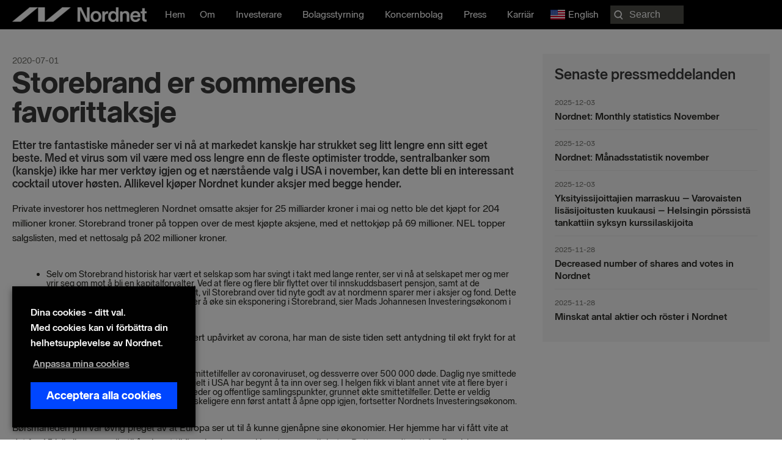

--- FILE ---
content_type: text/html; charset=UTF-8
request_url: https://nordnetab.com/sv/press_release/storebrand-er-sommerens-favorittaksje/
body_size: 26473
content:
<!DOCTYPE html>
<html lang="sv-SE" prefix="og: https://ogp.me/ns#">
<head>
<meta charset="UTF-8">
<meta name="viewport" content="width=device-width, initial-scale=1">
	<link rel="profile" href="https://gmpg.org/xfn/11"> 
		<style>img:is([sizes="auto" i], [sizes^="auto," i]) { contain-intrinsic-size: 3000px 1500px }</style>
	<link rel="alternate" href="https://nordnetab.com/press_release/storebrand-er-sommerens-favorittaksje/" hreflang="en" />
<link rel="alternate" href="https://nordnetab.com/sv/press_release/storebrand-er-sommerens-favorittaksje/" hreflang="sv" />
    <!-- Google Tag Manager -->
    <script>
        (function(w,d,s,l,i){
            w[l]=w[l]||[];
            w[l].push({'gtm.start': new Date().getTime(), event:'gtm.js'});
            var f=d.getElementsByTagName(s)[0],
                j=d.createElement(s),
                dl=l!='dataLayer'?'&l='+l:'';
            j.async=true;
            j.src='//analytics.nordnet.se/gtm.js?id='+i+dl;
            f.parentNode.insertBefore(j,f);
        })(window,document,'script','dataLayer','GTM-T2WQV5K9');
    </script>
    <!-- End Google Tag Manager -->
    
<!-- Sökmotoroptimering av Rank Math PRO – https://rankmath.com/ -->
<title>Storebrand er sommerens favorittaksje | Nordnet Bank AB</title>
<meta name="description" content="Selv om markedet de siste månedene har vært upåvirket av corona, har man de siste tiden sett antydning til økt frykt for at smittespredningen er verre enn"/>
<meta name="robots" content="follow, index, max-snippet:-1, max-video-preview:-1, max-image-preview:large"/>
<link rel="canonical" href="https://nordnetab.com/sv/press_release/storebrand-er-sommerens-favorittaksje/" />
<meta property="og:locale" content="sv_SE" />
<meta property="og:type" content="article" />
<meta property="og:title" content="Storebrand er sommerens favorittaksje | Nordnet Bank AB" />
<meta property="og:description" content="Selv om markedet de siste månedene har vært upåvirket av corona, har man de siste tiden sett antydning til økt frykt for at smittespredningen er verre enn" />
<meta property="og:url" content="https://nordnetab.com/sv/press_release/storebrand-er-sommerens-favorittaksje/" />
<meta property="og:site_name" content="Nordnet företagswebb" />
<meta property="og:image" content="https://nordnetab.com/wp-content/uploads/2020/11/nordnetlogo.png" />
<meta property="og:image:secure_url" content="https://nordnetab.com/wp-content/uploads/2020/11/nordnetlogo.png" />
<meta property="og:image:width" content="1200" />
<meta property="og:image:height" content="630" />
<meta property="og:image:alt" content="Storebrand er sommerens favorittaksje" />
<meta property="og:image:type" content="image/png" />
<meta property="article:published_time" content="2020-07-01T05:00:00+02:00" />
<meta name="twitter:card" content="summary_large_image" />
<meta name="twitter:title" content="Storebrand er sommerens favorittaksje | Nordnet Bank AB" />
<meta name="twitter:description" content="Selv om markedet de siste månedene har vært upåvirket av corona, har man de siste tiden sett antydning til økt frykt for at smittespredningen er verre enn" />
<meta name="twitter:image" content="https://nordnetab.com/wp-content/uploads/2020/11/nordnetlogo.png" />
<script type="application/ld+json" class="rank-math-schema-pro">{"@context":"https://schema.org","@graph":[{"@type":"Organization","@id":"https://nordnetab.com/#organization","name":"Nordnet Bank AB","url":"https://nordnetab.com","logo":{"@type":"ImageObject","@id":"https://nordnetab.com/#logo","url":"https://nordnetab.com/wp-content/uploads/2020/11/nordnetlogo.png","contentUrl":"https://nordnetab.com/wp-content/uploads/2020/11/nordnetlogo.png","caption":"Nordnet Bank AB","inLanguage":"sv-SE","width":"1200","height":"630"}},{"@type":"WebSite","@id":"https://nordnetab.com/#website","url":"https://nordnetab.com","name":"Nordnet Bank AB","publisher":{"@id":"https://nordnetab.com/#organization"},"inLanguage":"sv-SE"},{"@type":"ImageObject","@id":"https://nordnetab.com/wp-content/uploads/2020/11/nordnetlogo.png","url":"https://nordnetab.com/wp-content/uploads/2020/11/nordnetlogo.png","width":"1200","height":"630","inLanguage":"sv-SE"},{"@type":"BreadcrumbList","@id":"https://nordnetab.com/sv/press_release/storebrand-er-sommerens-favorittaksje/#breadcrumb","itemListElement":[{"@type":"ListItem","position":"1","item":{"@id":"https://nordnetab.com","name":"Home"}},{"@type":"ListItem","position":"2","item":{"@id":"https://nordnetab.com/sv/press_release/","name":"Press Releases"}},{"@type":"ListItem","position":"3","item":{"@id":"https://nordnetab.com/sv/press_release/storebrand-er-sommerens-favorittaksje/","name":"Storebrand er sommerens favorittaksje"}}]},{"@type":"WebPage","@id":"https://nordnetab.com/sv/press_release/storebrand-er-sommerens-favorittaksje/#webpage","url":"https://nordnetab.com/sv/press_release/storebrand-er-sommerens-favorittaksje/","name":"Storebrand er sommerens favorittaksje | Nordnet Bank AB","datePublished":"2020-07-01T05:00:00+02:00","dateModified":"2020-07-01T05:00:00+02:00","isPartOf":{"@id":"https://nordnetab.com/#website"},"primaryImageOfPage":{"@id":"https://nordnetab.com/wp-content/uploads/2020/11/nordnetlogo.png"},"inLanguage":"sv-SE","breadcrumb":{"@id":"https://nordnetab.com/sv/press_release/storebrand-er-sommerens-favorittaksje/#breadcrumb"}},{"@type":"Person","@id":"https://nordnetab.com/sv/author/","url":"https://nordnetab.com/sv/author/","image":{"@type":"ImageObject","@id":"https://secure.gravatar.com/avatar/?s=96&amp;d=mm&amp;r=g","url":"https://secure.gravatar.com/avatar/?s=96&amp;d=mm&amp;r=g","inLanguage":"sv-SE"},"worksFor":{"@id":"https://nordnetab.com/#organization"}},{"@type":"Article","headline":"Storebrand er sommerens favorittaksje | Nordnet Bank AB","datePublished":"2020-07-01T05:00:00+02:00","dateModified":"2020-07-01T05:00:00+02:00","author":{"@id":"https://nordnetab.com/sv/author/"},"publisher":{"@id":"https://nordnetab.com/#organization"},"description":"Selv om markedet de siste m\u00e5nedene har v\u00e6rt up\u00e5virket av corona, har man de siste tiden sett antydning til \u00f8kt frykt for at smittespredningen er verre enn","name":"Storebrand er sommerens favorittaksje | Nordnet Bank AB","@id":"https://nordnetab.com/sv/press_release/storebrand-er-sommerens-favorittaksje/#richSnippet","isPartOf":{"@id":"https://nordnetab.com/sv/press_release/storebrand-er-sommerens-favorittaksje/#webpage"},"image":{"@id":"https://nordnetab.com/wp-content/uploads/2020/11/nordnetlogo.png"},"inLanguage":"sv-SE","mainEntityOfPage":{"@id":"https://nordnetab.com/sv/press_release/storebrand-er-sommerens-favorittaksje/#webpage"}}]}</script>
<!-- /Rank Math SEO-tillägg för WordPress -->

<link rel='dns-prefetch' href='//www.google.com' />
<link rel='dns-prefetch' href='//ajax.googleapis.com' />
<link rel="alternate" type="application/rss+xml" title="Nordnet företagswebb &raquo; Webbflöde" href="https://nordnetab.com/sv/feed/" />
<link rel="alternate" type="application/rss+xml" title="Nordnet företagswebb &raquo; Kommentarsflöde" href="https://nordnetab.com/sv/comments/feed/" />
<link rel="preload" href="https://nordnetab.com/wp-content/plugins/bb-plugin/fonts/fontawesome/5.15.4/webfonts/fa-solid-900.woff2" as="font" type="font/woff2" crossorigin="anonymous">
<link rel="preload" href="https://nordnetab.com/wp-content/plugins/bb-plugin/fonts/fontawesome/5.15.4/webfonts/fa-regular-400.woff2" as="font" type="font/woff2" crossorigin="anonymous">
<script>
window._wpemojiSettings = {"baseUrl":"https:\/\/s.w.org\/images\/core\/emoji\/15.0.3\/72x72\/","ext":".png","svgUrl":"https:\/\/s.w.org\/images\/core\/emoji\/15.0.3\/svg\/","svgExt":".svg","source":{"concatemoji":"https:\/\/nordnetab.com\/wp-includes\/js\/wp-emoji-release.min.js?ver=6.7.4"}};
/*! This file is auto-generated */
!function(i,n){var o,s,e;function c(e){try{var t={supportTests:e,timestamp:(new Date).valueOf()};sessionStorage.setItem(o,JSON.stringify(t))}catch(e){}}function p(e,t,n){e.clearRect(0,0,e.canvas.width,e.canvas.height),e.fillText(t,0,0);var t=new Uint32Array(e.getImageData(0,0,e.canvas.width,e.canvas.height).data),r=(e.clearRect(0,0,e.canvas.width,e.canvas.height),e.fillText(n,0,0),new Uint32Array(e.getImageData(0,0,e.canvas.width,e.canvas.height).data));return t.every(function(e,t){return e===r[t]})}function u(e,t,n){switch(t){case"flag":return n(e,"\ud83c\udff3\ufe0f\u200d\u26a7\ufe0f","\ud83c\udff3\ufe0f\u200b\u26a7\ufe0f")?!1:!n(e,"\ud83c\uddfa\ud83c\uddf3","\ud83c\uddfa\u200b\ud83c\uddf3")&&!n(e,"\ud83c\udff4\udb40\udc67\udb40\udc62\udb40\udc65\udb40\udc6e\udb40\udc67\udb40\udc7f","\ud83c\udff4\u200b\udb40\udc67\u200b\udb40\udc62\u200b\udb40\udc65\u200b\udb40\udc6e\u200b\udb40\udc67\u200b\udb40\udc7f");case"emoji":return!n(e,"\ud83d\udc26\u200d\u2b1b","\ud83d\udc26\u200b\u2b1b")}return!1}function f(e,t,n){var r="undefined"!=typeof WorkerGlobalScope&&self instanceof WorkerGlobalScope?new OffscreenCanvas(300,150):i.createElement("canvas"),a=r.getContext("2d",{willReadFrequently:!0}),o=(a.textBaseline="top",a.font="600 32px Arial",{});return e.forEach(function(e){o[e]=t(a,e,n)}),o}function t(e){var t=i.createElement("script");t.src=e,t.defer=!0,i.head.appendChild(t)}"undefined"!=typeof Promise&&(o="wpEmojiSettingsSupports",s=["flag","emoji"],n.supports={everything:!0,everythingExceptFlag:!0},e=new Promise(function(e){i.addEventListener("DOMContentLoaded",e,{once:!0})}),new Promise(function(t){var n=function(){try{var e=JSON.parse(sessionStorage.getItem(o));if("object"==typeof e&&"number"==typeof e.timestamp&&(new Date).valueOf()<e.timestamp+604800&&"object"==typeof e.supportTests)return e.supportTests}catch(e){}return null}();if(!n){if("undefined"!=typeof Worker&&"undefined"!=typeof OffscreenCanvas&&"undefined"!=typeof URL&&URL.createObjectURL&&"undefined"!=typeof Blob)try{var e="postMessage("+f.toString()+"("+[JSON.stringify(s),u.toString(),p.toString()].join(",")+"));",r=new Blob([e],{type:"text/javascript"}),a=new Worker(URL.createObjectURL(r),{name:"wpTestEmojiSupports"});return void(a.onmessage=function(e){c(n=e.data),a.terminate(),t(n)})}catch(e){}c(n=f(s,u,p))}t(n)}).then(function(e){for(var t in e)n.supports[t]=e[t],n.supports.everything=n.supports.everything&&n.supports[t],"flag"!==t&&(n.supports.everythingExceptFlag=n.supports.everythingExceptFlag&&n.supports[t]);n.supports.everythingExceptFlag=n.supports.everythingExceptFlag&&!n.supports.flag,n.DOMReady=!1,n.readyCallback=function(){n.DOMReady=!0}}).then(function(){return e}).then(function(){var e;n.supports.everything||(n.readyCallback(),(e=n.source||{}).concatemoji?t(e.concatemoji):e.wpemoji&&e.twemoji&&(t(e.twemoji),t(e.wpemoji)))}))}((window,document),window._wpemojiSettings);
</script>
<link rel='stylesheet' id='press-release-css-css' href='https://nordnetab.com/wp-content/plugins/nordnet-press-releases/css/press-release.css?ver=1.0' media='all' />
<link rel='stylesheet' id='report-css' href='https://nordnetab.com/wp-content/plugins/nordnet-reports/css/report.css?ver=1.3.3' media='all' />
<link rel='stylesheet' id='stackable-css-css' href='https://nordnetab.com/wp-content/plugins/nordnet-reports/css/stacktable.css?ver=1.0' media='all' />
<link rel='stylesheet' id='nordnet-rss-css-css' href='https://nordnetab.com/wp-content/plugins/nordnet-rss-feed/css/style.css?ver=1.0' media='all' />
<link rel='stylesheet' id='astra-bb-builder-css' href='https://nordnetab.com/wp-content/themes/astra/assets/css/minified/compatibility/page-builder/bb-plugin.min.css?ver=4.9.0' media='all' />
<link rel='stylesheet' id='astra-theme-css-css' href='https://nordnetab.com/wp-content/themes/astra/assets/css/minified/style.min.css?ver=4.9.0' media='all' />
<style id='astra-theme-css-inline-css'>
:root{--ast-post-nav-space:0;--ast-container-default-xlg-padding:3em;--ast-container-default-lg-padding:3em;--ast-container-default-slg-padding:2em;--ast-container-default-md-padding:3em;--ast-container-default-sm-padding:3em;--ast-container-default-xs-padding:2.4em;--ast-container-default-xxs-padding:1.8em;--ast-code-block-background:#EEEEEE;--ast-comment-inputs-background:#FAFAFA;--ast-normal-container-width:1560px;--ast-narrow-container-width:750px;--ast-blog-title-font-weight:normal;--ast-blog-meta-weight:inherit;--ast-global-color-primary:var(--ast-global-color-5);--ast-global-color-secondary:var(--ast-global-color-4);--ast-global-color-alternate-background:var(--ast-global-color-7);--ast-global-color-subtle-background:var(--ast-global-color-6);--ast-bg-style-guide:#F8FAFC;--ast-shadow-style-guide:0px 0px 4px 0 #00000057;--ast-global-dark-bg-style:#fff;--ast-global-dark-lfs:#fbfbfb;--ast-widget-bg-color:#fafafa;--ast-wc-container-head-bg-color:#fbfbfb;--ast-title-layout-bg:#eeeeee;--ast-search-border-color:#e7e7e7;--ast-lifter-hover-bg:#e6e6e6;--ast-gallery-block-color:#000;--srfm-color-input-label:var(--ast-global-color-2);}html{font-size:100%;}a{color:#0046ff;}a:hover,a:focus{color:#0046ff;}body,button,input,select,textarea,.ast-button,.ast-custom-button{font-family:-apple-system,BlinkMacSystemFont,Segoe UI,Roboto,Oxygen-Sans,Ubuntu,Cantarell,Helvetica Neue,sans-serif;font-weight:normal;font-size:16px;font-size:1rem;line-height:var(--ast-body-line-height,1.5em);}blockquote{color:#000000;}p,.entry-content p{margin-bottom:1em;}h1,.entry-content h1,h2,.entry-content h2,h3,.entry-content h3,h4,.entry-content h4,h5,.entry-content h5,h6,.entry-content h6,.site-title,.site-title a{font-weight:normal;}.ast-site-identity .site-title a{color:var(--ast-global-color-2);}.site-title{font-size:35px;font-size:2.1875rem;display:block;}header .custom-logo-link img{max-width:220px;width:220px;}.astra-logo-svg{width:220px;}.site-header .site-description{font-size:15px;font-size:0.9375rem;display:none;}.entry-title{font-size:26px;font-size:1.625rem;}.archive .ast-article-post .ast-article-inner,.blog .ast-article-post .ast-article-inner,.archive .ast-article-post .ast-article-inner:hover,.blog .ast-article-post .ast-article-inner:hover{overflow:hidden;}h1,.entry-content h1{font-size:72px;font-size:4.5rem;font-weight:900;line-height:1.4em;}h2,.entry-content h2{font-size:32px;font-size:2rem;font-weight:700;line-height:1.3em;}h3,.entry-content h3{font-size:24px;font-size:1.5rem;font-weight:700;line-height:1.3em;}h4,.entry-content h4{font-size:20px;font-size:1.25rem;line-height:1.2em;font-weight:700;}h5,.entry-content h5{font-size:18px;font-size:1.125rem;line-height:1.2em;font-weight:700;}h6,.entry-content h6{font-size:16px;font-size:1rem;line-height:1.25em;font-weight:700;}body,h1,.entry-title a,.entry-content h1,h2,.entry-content h2,h3,.entry-content h3,h4,.entry-content h4,h5,.entry-content h5,h6,.entry-content h6{color:#282823;}.tagcloud a:hover,.tagcloud a:focus,.tagcloud a.current-item{color:#ffffff;border-color:#0046ff;background-color:#0046ff;}input:focus,input[type="text"]:focus,input[type="email"]:focus,input[type="url"]:focus,input[type="password"]:focus,input[type="reset"]:focus,input[type="search"]:focus,textarea:focus{border-color:#0046ff;}input[type="radio"]:checked,input[type=reset],input[type="checkbox"]:checked,input[type="checkbox"]:hover:checked,input[type="checkbox"]:focus:checked,input[type=range]::-webkit-slider-thumb{border-color:#0046ff;background-color:#0046ff;box-shadow:none;}.site-footer a:hover + .post-count,.site-footer a:focus + .post-count{background:#0046ff;border-color:#0046ff;}.single .nav-links .nav-previous,.single .nav-links .nav-next{color:#0046ff;}.entry-meta,.entry-meta *{line-height:1.45;color:#0046ff;}.entry-meta a:not(.ast-button):hover,.entry-meta a:not(.ast-button):hover *,.entry-meta a:not(.ast-button):focus,.entry-meta a:not(.ast-button):focus *,.page-links > .page-link,.page-links .page-link:hover,.post-navigation a:hover{color:#0046ff;}#cat option,.secondary .calendar_wrap thead a,.secondary .calendar_wrap thead a:visited{color:#0046ff;}.secondary .calendar_wrap #today,.ast-progress-val span{background:#0046ff;}.secondary a:hover + .post-count,.secondary a:focus + .post-count{background:#0046ff;border-color:#0046ff;}.calendar_wrap #today > a{color:#ffffff;}.page-links .page-link,.single .post-navigation a{color:#0046ff;}.ast-search-menu-icon .search-form button.search-submit{padding:0 4px;}.ast-search-menu-icon form.search-form{padding-right:0;}.ast-header-search .ast-search-menu-icon.ast-dropdown-active .search-form,.ast-header-search .ast-search-menu-icon.ast-dropdown-active .search-field:focus{transition:all 0.2s;}.search-form input.search-field:focus{outline:none;}.ast-archive-title{color:var(--ast-global-color-2);}.widget-title,.widget .wp-block-heading{font-size:22px;font-size:1.375rem;color:var(--ast-global-color-2);}.ast-search-menu-icon.slide-search a:focus-visible:focus-visible,.astra-search-icon:focus-visible,#close:focus-visible,a:focus-visible,.ast-menu-toggle:focus-visible,.site .skip-link:focus-visible,.wp-block-loginout input:focus-visible,.wp-block-search.wp-block-search__button-inside .wp-block-search__inside-wrapper,.ast-header-navigation-arrow:focus-visible,.woocommerce .wc-proceed-to-checkout > .checkout-button:focus-visible,.woocommerce .woocommerce-MyAccount-navigation ul li a:focus-visible,.ast-orders-table__row .ast-orders-table__cell:focus-visible,.woocommerce .woocommerce-order-details .order-again > .button:focus-visible,.woocommerce .woocommerce-message a.button.wc-forward:focus-visible,.woocommerce #minus_qty:focus-visible,.woocommerce #plus_qty:focus-visible,a#ast-apply-coupon:focus-visible,.woocommerce .woocommerce-info a:focus-visible,.woocommerce .astra-shop-summary-wrap a:focus-visible,.woocommerce a.wc-forward:focus-visible,#ast-apply-coupon:focus-visible,.woocommerce-js .woocommerce-mini-cart-item a.remove:focus-visible,#close:focus-visible,.button.search-submit:focus-visible,#search_submit:focus,.normal-search:focus-visible,.ast-header-account-wrap:focus-visible,.woocommerce .ast-on-card-button.ast-quick-view-trigger:focus{outline-style:dotted;outline-color:inherit;outline-width:thin;}input:focus,input[type="text"]:focus,input[type="email"]:focus,input[type="url"]:focus,input[type="password"]:focus,input[type="reset"]:focus,input[type="search"]:focus,input[type="number"]:focus,textarea:focus,.wp-block-search__input:focus,[data-section="section-header-mobile-trigger"] .ast-button-wrap .ast-mobile-menu-trigger-minimal:focus,.ast-mobile-popup-drawer.active .menu-toggle-close:focus,.woocommerce-ordering select.orderby:focus,#ast-scroll-top:focus,#coupon_code:focus,.woocommerce-page #comment:focus,.woocommerce #reviews #respond input#submit:focus,.woocommerce a.add_to_cart_button:focus,.woocommerce .button.single_add_to_cart_button:focus,.woocommerce .woocommerce-cart-form button:focus,.woocommerce .woocommerce-cart-form__cart-item .quantity .qty:focus,.woocommerce .woocommerce-billing-fields .woocommerce-billing-fields__field-wrapper .woocommerce-input-wrapper > .input-text:focus,.woocommerce #order_comments:focus,.woocommerce #place_order:focus,.woocommerce .woocommerce-address-fields .woocommerce-address-fields__field-wrapper .woocommerce-input-wrapper > .input-text:focus,.woocommerce .woocommerce-MyAccount-content form button:focus,.woocommerce .woocommerce-MyAccount-content .woocommerce-EditAccountForm .woocommerce-form-row .woocommerce-Input.input-text:focus,.woocommerce .ast-woocommerce-container .woocommerce-pagination ul.page-numbers li a:focus,body #content .woocommerce form .form-row .select2-container--default .select2-selection--single:focus,#ast-coupon-code:focus,.woocommerce.woocommerce-js .quantity input[type=number]:focus,.woocommerce-js .woocommerce-mini-cart-item .quantity input[type=number]:focus,.woocommerce p#ast-coupon-trigger:focus{border-style:dotted;border-color:inherit;border-width:thin;}input{outline:none;}.main-header-menu .menu-link,.ast-header-custom-item a{color:#282823;}.main-header-menu .menu-item:hover > .menu-link,.main-header-menu .menu-item:hover > .ast-menu-toggle,.main-header-menu .ast-masthead-custom-menu-items a:hover,.main-header-menu .menu-item.focus > .menu-link,.main-header-menu .menu-item.focus > .ast-menu-toggle,.main-header-menu .current-menu-item > .menu-link,.main-header-menu .current-menu-ancestor > .menu-link,.main-header-menu .current-menu-item > .ast-menu-toggle,.main-header-menu .current-menu-ancestor > .ast-menu-toggle{color:#0046ff;}.header-main-layout-3 .ast-main-header-bar-alignment{margin-right:auto;}.header-main-layout-2 .site-header-section-left .ast-site-identity{text-align:left;}.ast-logo-title-inline .site-logo-img{padding-right:1em;}.site-logo-img img{ transition:all 0.2s linear;}body .ast-oembed-container *{position:absolute;top:0;width:100%;height:100%;left:0;}body .wp-block-embed-pocket-casts .ast-oembed-container *{position:unset;}.ast-header-break-point .ast-mobile-menu-buttons-minimal.menu-toggle{background:transparent;color:#ffffff;}.ast-header-break-point .ast-mobile-menu-buttons-outline.menu-toggle{background:transparent;border:1px solid #ffffff;color:#ffffff;}.ast-header-break-point .ast-mobile-menu-buttons-fill.menu-toggle{background:#ffffff;color:#000000;}.ast-single-post-featured-section + article {margin-top: 2em;}.site-content .ast-single-post-featured-section img {width: 100%;overflow: hidden;object-fit: cover;}.site > .ast-single-related-posts-container {margin-top: 0;}@media (min-width: 922px) {.ast-desktop .ast-container--narrow {max-width: var(--ast-narrow-container-width);margin: 0 auto;}}.ast-page-builder-template .hentry {margin: 0;}.ast-page-builder-template .site-content > .ast-container {max-width: 100%;padding: 0;}.ast-page-builder-template .site .site-content #primary {padding: 0;margin: 0;}.ast-page-builder-template .no-results {text-align: center;margin: 4em auto;}.ast-page-builder-template .ast-pagination {padding: 2em;}.ast-page-builder-template .entry-header.ast-no-title.ast-no-thumbnail {margin-top: 0;}.ast-page-builder-template .entry-header.ast-header-without-markup {margin-top: 0;margin-bottom: 0;}.ast-page-builder-template .entry-header.ast-no-title.ast-no-meta {margin-bottom: 0;}.ast-page-builder-template.single .post-navigation {padding-bottom: 2em;}.ast-page-builder-template.single-post .site-content > .ast-container {max-width: 100%;}.ast-page-builder-template .entry-header {margin-top: 2em;margin-left: auto;margin-right: auto;}.ast-single-post.ast-page-builder-template .site-main > article,.woocommerce.ast-page-builder-template .site-main {padding-top: 2em;padding-left: 20px;padding-right: 20px;}.ast-page-builder-template .ast-archive-description {margin: 2em auto 0;padding-left: 20px;padding-right: 20px;}.ast-page-builder-template .ast-row {margin-left: 0;margin-right: 0;}.single.ast-page-builder-template .entry-header + .entry-content,.single.ast-page-builder-template .ast-single-entry-banner + .site-content article .entry-content {margin-bottom: 2em;}@media(min-width: 921px) {.ast-page-builder-template.archive.ast-right-sidebar .ast-row article,.ast-page-builder-template.archive.ast-left-sidebar .ast-row article {padding-left: 0;padding-right: 0;}}.footer-adv .footer-adv-overlay{border-top-style:solid;border-top-color:#7a7a7a;}@media( max-width: 420px ) {.single .nav-links .nav-previous,.single .nav-links .nav-next {width: 100%;text-align: center;}}.wp-block-buttons.aligncenter{justify-content:center;}@media (min-width:1200px){.ast-plain-container.ast-no-sidebar #primary{margin-top:60px;margin-bottom:60px;}}.wp-block-buttons .wp-block-button.is-style-outline .wp-block-button__link.wp-element-button,.ast-outline-button,.wp-block-uagb-buttons-child .uagb-buttons-repeater.ast-outline-button{border-top-width:2px;border-right-width:2px;border-bottom-width:2px;border-left-width:2px;font-family:inherit;font-weight:inherit;line-height:1em;}.wp-block-button .wp-block-button__link.wp-element-button.is-style-outline:not(.has-background),.wp-block-button.is-style-outline>.wp-block-button__link.wp-element-button:not(.has-background),.ast-outline-button{background-color:transparent;}.entry-content[data-ast-blocks-layout] > figure{margin-bottom:1em;}#page{display:flex;flex-direction:column;min-height:100vh;}.ast-404-layout-1 h1.page-title{color:var(--ast-global-color-2);}.single .post-navigation a{line-height:1em;height:inherit;}.error-404 .page-sub-title{font-size:1.5rem;font-weight:inherit;}.search .site-content .content-area .search-form{margin-bottom:0;}#page .site-content{flex-grow:1;}.widget{margin-bottom:1.25em;}#secondary li{line-height:1.5em;}#secondary .wp-block-group h2{margin-bottom:0.7em;}#secondary h2{font-size:1.7rem;}.ast-separate-container .ast-article-post,.ast-separate-container .ast-article-single,.ast-separate-container .comment-respond{padding:3em;}.ast-separate-container .ast-article-single .ast-article-single{padding:0;}.ast-article-single .wp-block-post-template-is-layout-grid{padding-left:0;}.ast-separate-container .comments-title,.ast-narrow-container .comments-title{padding:1.5em 2em;}.ast-page-builder-template .comment-form-textarea,.ast-comment-formwrap .ast-grid-common-col{padding:0;}.ast-comment-formwrap{padding:0;display:inline-flex;column-gap:20px;width:100%;margin-left:0;margin-right:0;}.comments-area textarea#comment:focus,.comments-area textarea#comment:active,.comments-area .ast-comment-formwrap input[type="text"]:focus,.comments-area .ast-comment-formwrap input[type="text"]:active {box-shadow:none;outline:none;}.archive.ast-page-builder-template .entry-header{margin-top:2em;}.ast-page-builder-template .ast-comment-formwrap{width:100%;}.entry-title{margin-bottom:0.5em;}.ast-archive-description p{font-size:inherit;font-weight:inherit;line-height:inherit;}.ast-separate-container .ast-comment-list li.depth-1,.hentry{margin-bottom:2em;}@media (min-width:921px){.ast-left-sidebar.ast-page-builder-template #secondary,.archive.ast-right-sidebar.ast-page-builder-template .site-main{padding-left:20px;padding-right:20px;}}@media (max-width:544px){.ast-comment-formwrap.ast-row{column-gap:10px;display:inline-block;}#ast-commentform .ast-grid-common-col{position:relative;width:100%;}}@media (min-width:1201px){.ast-separate-container .ast-article-post,.ast-separate-container .ast-article-single,.ast-separate-container .ast-author-box,.ast-separate-container .ast-404-layout-1,.ast-separate-container .no-results{padding:3em;}}@media (max-width:921px){.ast-separate-container #primary,.ast-separate-container #secondary{padding:1.5em 0;}#primary,#secondary{padding:1.5em 0;margin:0;}.ast-left-sidebar #content > .ast-container{display:flex;flex-direction:column-reverse;width:100%;}}@media (min-width:922px){.ast-separate-container.ast-right-sidebar #primary,.ast-separate-container.ast-left-sidebar #primary{border:0;}.search-no-results.ast-separate-container #primary{margin-bottom:4em;}}.wp-block-button .wp-block-button__link{color:transparent;}.wp-block-button .wp-block-button__link:hover,.wp-block-button .wp-block-button__link:focus{color:#ffffff;background-color:#0046ff;border-color:#0046ff;}.wp-block-button .wp-block-button__link,.wp-block-search .wp-block-search__button,body .wp-block-file .wp-block-file__button{color:transparent;font-family:inherit;font-weight:inherit;line-height:1em;padding-top:10px;padding-right:40px;padding-bottom:10px;padding-left:40px;}.menu-toggle,button,.ast-button,.ast-custom-button,.button,input#submit,input[type="button"],input[type="submit"],input[type="reset"],form[CLASS*="wp-block-search__"].wp-block-search .wp-block-search__inside-wrapper .wp-block-search__button,body .wp-block-file .wp-block-file__button,.search .search-submit{border-style:solid;border-top-width:0;border-right-width:0;border-left-width:0;border-bottom-width:0;color:transparent;padding-top:10px;padding-right:40px;padding-bottom:10px;padding-left:40px;font-family:inherit;font-weight:inherit;line-height:1em;}button:focus,.menu-toggle:hover,button:hover,.ast-button:hover,.ast-custom-button:hover .button:hover,.ast-custom-button:hover ,input[type=reset]:hover,input[type=reset]:focus,input#submit:hover,input#submit:focus,input[type="button"]:hover,input[type="button"]:focus,input[type="submit"]:hover,input[type="submit"]:focus,form[CLASS*="wp-block-search__"].wp-block-search .wp-block-search__inside-wrapper .wp-block-search__button:hover,form[CLASS*="wp-block-search__"].wp-block-search .wp-block-search__inside-wrapper .wp-block-search__button:focus,body .wp-block-file .wp-block-file__button:hover,body .wp-block-file .wp-block-file__button:focus{color:#ffffff;background-color:#0046ff;border-color:#0046ff;}form[CLASS*="wp-block-search__"].wp-block-search .wp-block-search__inside-wrapper .wp-block-search__button.has-icon{padding-top:calc(10px - 3px);padding-right:calc(40px - 3px);padding-bottom:calc(10px - 3px);padding-left:calc(40px - 3px);}@media (max-width:921px){.ast-mobile-header-stack .main-header-bar .ast-search-menu-icon{display:inline-block;}.ast-header-break-point.ast-header-custom-item-outside .ast-mobile-header-stack .main-header-bar .ast-search-icon{margin:0;}.ast-comment-avatar-wrap img{max-width:2.5em;}.ast-comment-meta{padding:0 1.8888em 1.3333em;}.ast-separate-container .ast-comment-list li.depth-1{padding:1.5em 2.14em;}.ast-separate-container .comment-respond{padding:2em 2.14em;}}@media (min-width:544px){.ast-container{max-width:100%;}}@media (max-width:544px){.ast-separate-container .ast-article-post,.ast-separate-container .ast-article-single,.ast-separate-container .comments-title,.ast-separate-container .ast-archive-description{padding:1.5em 1em;}.ast-separate-container #content .ast-container{padding-left:0.54em;padding-right:0.54em;}.ast-separate-container .ast-comment-list .bypostauthor{padding:.5em;}.ast-search-menu-icon.ast-dropdown-active .search-field{width:170px;}.site-branding img,.site-header .site-logo-img .custom-logo-link img{max-width:100%;}}@media (max-width:921px){.ast-header-break-point .ast-search-menu-icon.slide-search .search-form{right:0;}.ast-header-break-point .ast-mobile-header-stack .ast-search-menu-icon.slide-search .search-form{right:-1em;}} #ast-mobile-header .ast-site-header-cart-li a{pointer-events:none;}@media (max-width:921px){.widget-title{font-size:22px;font-size:1.375rem;}body,button,input,select,textarea,.ast-button,.ast-custom-button{font-size:16px;font-size:1rem;}#secondary,#secondary button,#secondary input,#secondary select,#secondary textarea{font-size:16px;font-size:1rem;}.site-title{display:block;}.site-header .site-description{display:none;}h1,.entry-content h1{font-size:46px;}h2,.entry-content h2{font-size:24px;}h3,.entry-content h3{font-size:20px;}h4,.entry-content h4{font-size:18px;font-size:1.125rem;}h5,.entry-content h5{font-size:16px;font-size:1rem;}h6,.entry-content h6{font-size:14px;font-size:0.875rem;}}@media (max-width:544px){.widget-title{font-size:22px;font-size:1.375rem;}body,button,input,select,textarea,.ast-button,.ast-custom-button{font-size:16px;font-size:1rem;}#secondary,#secondary button,#secondary input,#secondary select,#secondary textarea{font-size:16px;font-size:1rem;}.site-title{display:block;}.site-header .site-description{display:none;}h1,.entry-content h1{font-size:46px;}h2,.entry-content h2{font-size:24px;}h3,.entry-content h3{font-size:20px;}h4,.entry-content h4{font-size:18px;font-size:1.125rem;}h5,.entry-content h5{font-size:16px;font-size:1rem;}h6,.entry-content h6{font-size:14px;font-size:0.875rem;}}@media (max-width:544px){html{font-size:100%;}}@media (min-width:922px){.ast-container{max-width:1600px;}}@font-face {font-family: "Astra";src: url(https://nordnetab.com/wp-content/themes/astra/assets/fonts/astra.woff) format("woff"),url(https://nordnetab.com/wp-content/themes/astra/assets/fonts/astra.ttf) format("truetype"),url(https://nordnetab.com/wp-content/themes/astra/assets/fonts/astra.svg#astra) format("svg");font-weight: normal;font-style: normal;font-display: fallback;}@media (max-width:1070px) {.main-header-bar .main-header-bar-navigation{display:none;}}.ast-desktop .main-header-menu.submenu-with-border .sub-menu{border-top-width:2px;border-style:solid;}.ast-desktop .main-header-menu.submenu-with-border .sub-menu .sub-menu{top:-2px;}.ast-desktop .main-header-menu.submenu-with-border .sub-menu .menu-link,.ast-desktop .main-header-menu.submenu-with-border .children .menu-link{border-bottom-width:0px;border-style:solid;border-color:#eaeaea;}@media (min-width:922px){.main-header-menu .sub-menu .menu-item.ast-left-align-sub-menu:hover > .sub-menu,.main-header-menu .sub-menu .menu-item.ast-left-align-sub-menu.focus > .sub-menu{margin-left:-0px;}}.site .comments-area{padding-bottom:3em;}.ast-header-break-point.ast-header-custom-item-inside .main-header-bar .main-header-bar-navigation .ast-search-icon {display: none;}.ast-header-break-point.ast-header-custom-item-inside .main-header-bar .ast-search-menu-icon .search-form {padding: 0;display: block;overflow: hidden;}.ast-header-break-point .ast-header-custom-item .widget:last-child {margin-bottom: 1em;}.ast-header-custom-item .widget {margin: 0.5em;display: inline-block;vertical-align: middle;}.ast-header-custom-item .widget p {margin-bottom: 0;}.ast-header-custom-item .widget li {width: auto;}.ast-header-custom-item-inside .button-custom-menu-item .menu-link {display: none;}.ast-header-custom-item-inside.ast-header-break-point .button-custom-menu-item .ast-custom-button-link {display: none;}.ast-header-custom-item-inside.ast-header-break-point .button-custom-menu-item .menu-link {display: block;}.ast-header-break-point.ast-header-custom-item-outside .main-header-bar .ast-search-icon {margin-right: 1em;}.ast-header-break-point.ast-header-custom-item-inside .main-header-bar .ast-search-menu-icon .search-field,.ast-header-break-point.ast-header-custom-item-inside .main-header-bar .ast-search-menu-icon.ast-inline-search .search-field {width: 100%;padding-right: 5.5em;}.ast-header-break-point.ast-header-custom-item-inside .main-header-bar .ast-search-menu-icon .search-submit {display: block;position: absolute;height: 100%;top: 0;right: 0;padding: 0 1em;border-radius: 0;}.ast-header-break-point .ast-header-custom-item .ast-masthead-custom-menu-items {padding-left: 20px;padding-right: 20px;margin-bottom: 1em;margin-top: 1em;}.ast-header-custom-item-inside.ast-header-break-point .button-custom-menu-item {padding-left: 0;padding-right: 0;margin-top: 0;margin-bottom: 0;}.astra-icon-down_arrow::after {content: "\e900";font-family: Astra;}.astra-icon-close::after {content: "\e5cd";font-family: Astra;}.astra-icon-drag_handle::after {content: "\e25d";font-family: Astra;}.astra-icon-format_align_justify::after {content: "\e235";font-family: Astra;}.astra-icon-menu::after {content: "\e5d2";font-family: Astra;}.astra-icon-reorder::after {content: "\e8fe";font-family: Astra;}.astra-icon-search::after {content: "\e8b6";font-family: Astra;}.astra-icon-zoom_in::after {content: "\e56b";font-family: Astra;}.astra-icon-check-circle::after {content: "\e901";font-family: Astra;}.astra-icon-shopping-cart::after {content: "\f07a";font-family: Astra;}.astra-icon-shopping-bag::after {content: "\f290";font-family: Astra;}.astra-icon-shopping-basket::after {content: "\f291";font-family: Astra;}.astra-icon-circle-o::after {content: "\e903";font-family: Astra;}.astra-icon-certificate::after {content: "\e902";font-family: Astra;}.wp-block-file {display: flex;align-items: center;flex-wrap: wrap;justify-content: space-between;}.wp-block-pullquote {border: none;}.wp-block-pullquote blockquote::before {content: "\201D";font-family: "Helvetica",sans-serif;display: flex;transform: rotate( 180deg );font-size: 6rem;font-style: normal;line-height: 1;font-weight: bold;align-items: center;justify-content: center;}.has-text-align-right > blockquote::before {justify-content: flex-start;}.has-text-align-left > blockquote::before {justify-content: flex-end;}figure.wp-block-pullquote.is-style-solid-color blockquote {max-width: 100%;text-align: inherit;}:root {--wp--custom--ast-default-block-top-padding: 3em;--wp--custom--ast-default-block-right-padding: 3em;--wp--custom--ast-default-block-bottom-padding: 3em;--wp--custom--ast-default-block-left-padding: 3em;--wp--custom--ast-container-width: 1560px;--wp--custom--ast-content-width-size: 1560px;--wp--custom--ast-wide-width-size: calc(1560px + var(--wp--custom--ast-default-block-left-padding) + var(--wp--custom--ast-default-block-right-padding));}.ast-narrow-container {--wp--custom--ast-content-width-size: 750px;--wp--custom--ast-wide-width-size: 750px;}@media(max-width: 921px) {:root {--wp--custom--ast-default-block-top-padding: 3em;--wp--custom--ast-default-block-right-padding: 2em;--wp--custom--ast-default-block-bottom-padding: 3em;--wp--custom--ast-default-block-left-padding: 2em;}}@media(max-width: 544px) {:root {--wp--custom--ast-default-block-top-padding: 3em;--wp--custom--ast-default-block-right-padding: 1.5em;--wp--custom--ast-default-block-bottom-padding: 3em;--wp--custom--ast-default-block-left-padding: 1.5em;}}.entry-content > .wp-block-group,.entry-content > .wp-block-cover,.entry-content > .wp-block-columns {padding-top: var(--wp--custom--ast-default-block-top-padding);padding-right: var(--wp--custom--ast-default-block-right-padding);padding-bottom: var(--wp--custom--ast-default-block-bottom-padding);padding-left: var(--wp--custom--ast-default-block-left-padding);}.ast-plain-container.ast-no-sidebar .entry-content > .alignfull,.ast-page-builder-template .ast-no-sidebar .entry-content > .alignfull {margin-left: calc( -50vw + 50%);margin-right: calc( -50vw + 50%);max-width: 100vw;width: 100vw;}.ast-plain-container.ast-no-sidebar .entry-content .alignfull .alignfull,.ast-page-builder-template.ast-no-sidebar .entry-content .alignfull .alignfull,.ast-plain-container.ast-no-sidebar .entry-content .alignfull .alignwide,.ast-page-builder-template.ast-no-sidebar .entry-content .alignfull .alignwide,.ast-plain-container.ast-no-sidebar .entry-content .alignwide .alignfull,.ast-page-builder-template.ast-no-sidebar .entry-content .alignwide .alignfull,.ast-plain-container.ast-no-sidebar .entry-content .alignwide .alignwide,.ast-page-builder-template.ast-no-sidebar .entry-content .alignwide .alignwide,.ast-plain-container.ast-no-sidebar .entry-content .wp-block-column .alignfull,.ast-page-builder-template.ast-no-sidebar .entry-content .wp-block-column .alignfull,.ast-plain-container.ast-no-sidebar .entry-content .wp-block-column .alignwide,.ast-page-builder-template.ast-no-sidebar .entry-content .wp-block-column .alignwide {margin-left: auto;margin-right: auto;width: 100%;}[data-ast-blocks-layout] .wp-block-separator:not(.is-style-dots) {height: 0;}[data-ast-blocks-layout] .wp-block-separator {margin: 20px auto;}[data-ast-blocks-layout] .wp-block-separator:not(.is-style-wide):not(.is-style-dots) {max-width: 100px;}[data-ast-blocks-layout] .wp-block-separator.has-background {padding: 0;}.entry-content[data-ast-blocks-layout] > * {max-width: var(--wp--custom--ast-content-width-size);margin-left: auto;margin-right: auto;}.entry-content[data-ast-blocks-layout] > .alignwide {max-width: var(--wp--custom--ast-wide-width-size);}.entry-content[data-ast-blocks-layout] .alignfull {max-width: none;}.entry-content .wp-block-columns {margin-bottom: 0;}blockquote {margin: 1.5em;border-color: rgba(0,0,0,0.05);}.wp-block-quote:not(.has-text-align-right):not(.has-text-align-center) {border-left: 5px solid rgba(0,0,0,0.05);}.has-text-align-right > blockquote,blockquote.has-text-align-right {border-right: 5px solid rgba(0,0,0,0.05);}.has-text-align-left > blockquote,blockquote.has-text-align-left {border-left: 5px solid rgba(0,0,0,0.05);}.wp-block-site-tagline,.wp-block-latest-posts .read-more {margin-top: 15px;}.wp-block-loginout p label {display: block;}.wp-block-loginout p:not(.login-remember):not(.login-submit) input {width: 100%;}.wp-block-loginout input:focus {border-color: transparent;}.wp-block-loginout input:focus {outline: thin dotted;}.entry-content .wp-block-media-text .wp-block-media-text__content {padding: 0 0 0 8%;}.entry-content .wp-block-media-text.has-media-on-the-right .wp-block-media-text__content {padding: 0 8% 0 0;}.entry-content .wp-block-media-text.has-background .wp-block-media-text__content {padding: 8%;}.entry-content .wp-block-cover:not([class*="background-color"]):not(.has-text-color.has-link-color) .wp-block-cover__inner-container,.entry-content .wp-block-cover:not([class*="background-color"]) .wp-block-cover-image-text,.entry-content .wp-block-cover:not([class*="background-color"]) .wp-block-cover-text,.entry-content .wp-block-cover-image:not([class*="background-color"]) .wp-block-cover__inner-container,.entry-content .wp-block-cover-image:not([class*="background-color"]) .wp-block-cover-image-text,.entry-content .wp-block-cover-image:not([class*="background-color"]) .wp-block-cover-text {color: var(--ast-global-color-primary,var(--ast-global-color-5));}.wp-block-loginout .login-remember input {width: 1.1rem;height: 1.1rem;margin: 0 5px 4px 0;vertical-align: middle;}.wp-block-latest-posts > li > *:first-child,.wp-block-latest-posts:not(.is-grid) > li:first-child {margin-top: 0;}.entry-content > .wp-block-buttons,.entry-content > .wp-block-uagb-buttons {margin-bottom: 1.5em;}.wp-block-search__inside-wrapper .wp-block-search__input {padding: 0 10px;color: var(--ast-global-color-3);background: var(--ast-global-color-primary,var(--ast-global-color-5));border-color: var(--ast-border-color);}.wp-block-latest-posts .read-more {margin-bottom: 1.5em;}.wp-block-search__no-button .wp-block-search__inside-wrapper .wp-block-search__input {padding-top: 5px;padding-bottom: 5px;}.wp-block-latest-posts .wp-block-latest-posts__post-date,.wp-block-latest-posts .wp-block-latest-posts__post-author {font-size: 1rem;}.wp-block-latest-posts > li > *,.wp-block-latest-posts:not(.is-grid) > li {margin-top: 12px;margin-bottom: 12px;}.ast-page-builder-template .entry-content[data-ast-blocks-layout] > *,.ast-page-builder-template .entry-content[data-ast-blocks-layout] > .alignfull:not(.wp-block-group):not(.uagb-is-root-container) > * {max-width: none;}.ast-page-builder-template .entry-content[data-ast-blocks-layout] > .alignwide:not(.uagb-is-root-container) > * {max-width: var(--wp--custom--ast-wide-width-size);}.ast-page-builder-template .entry-content[data-ast-blocks-layout] > .inherit-container-width > *,.ast-page-builder-template .entry-content[data-ast-blocks-layout] > *:not(.wp-block-group):not(.uagb-is-root-container) > *,.entry-content[data-ast-blocks-layout] > .wp-block-cover .wp-block-cover__inner-container {max-width: var(--wp--custom--ast-content-width-size) ;margin-left: auto;margin-right: auto;}.entry-content[data-ast-blocks-layout] .wp-block-cover:not(.alignleft):not(.alignright) {width: auto;}@media(max-width: 1200px) {.ast-separate-container .entry-content > .alignfull,.ast-separate-container .entry-content[data-ast-blocks-layout] > .alignwide,.ast-plain-container .entry-content[data-ast-blocks-layout] > .alignwide,.ast-plain-container .entry-content .alignfull {margin-left: calc(-1 * min(var(--ast-container-default-xlg-padding),20px)) ;margin-right: calc(-1 * min(var(--ast-container-default-xlg-padding),20px));}}@media(min-width: 1201px) {.ast-separate-container .entry-content > .alignfull {margin-left: calc(-1 * var(--ast-container-default-xlg-padding) );margin-right: calc(-1 * var(--ast-container-default-xlg-padding) );}.ast-separate-container .entry-content[data-ast-blocks-layout] > .alignwide,.ast-plain-container .entry-content[data-ast-blocks-layout] > .alignwide {margin-left: calc(-1 * var(--wp--custom--ast-default-block-left-padding) );margin-right: calc(-1 * var(--wp--custom--ast-default-block-right-padding) );}}@media(min-width: 921px) {.ast-separate-container .entry-content .wp-block-group.alignwide:not(.inherit-container-width) > :where(:not(.alignleft):not(.alignright)),.ast-plain-container .entry-content .wp-block-group.alignwide:not(.inherit-container-width) > :where(:not(.alignleft):not(.alignright)) {max-width: calc( var(--wp--custom--ast-content-width-size) + 80px );}.ast-plain-container.ast-right-sidebar .entry-content[data-ast-blocks-layout] .alignfull,.ast-plain-container.ast-left-sidebar .entry-content[data-ast-blocks-layout] .alignfull {margin-left: -60px;margin-right: -60px;}}@media(min-width: 544px) {.entry-content > .alignleft {margin-right: 20px;}.entry-content > .alignright {margin-left: 20px;}}@media (max-width:544px){.wp-block-columns .wp-block-column:not(:last-child){margin-bottom:20px;}.wp-block-latest-posts{margin:0;}}@media( max-width: 600px ) {.entry-content .wp-block-media-text .wp-block-media-text__content,.entry-content .wp-block-media-text.has-media-on-the-right .wp-block-media-text__content {padding: 8% 0 0;}.entry-content .wp-block-media-text.has-background .wp-block-media-text__content {padding: 8%;}}.ast-page-builder-template .entry-header {padding-left: 0;}.ast-narrow-container .site-content .wp-block-uagb-image--align-full .wp-block-uagb-image__figure {max-width: 100%;margin-left: auto;margin-right: auto;}.ast-header-break-point .ast-mobile-header-wrap .ast-above-header-wrap .main-header-bar-navigation .inline-on-mobile .menu-item .menu-link,.ast-header-break-point .ast-mobile-header-wrap .ast-main-header-wrap .main-header-bar-navigation .inline-on-mobile .menu-item .menu-link,.ast-header-break-point .ast-mobile-header-wrap .ast-below-header-wrap .main-header-bar-navigation .inline-on-mobile .menu-item .menu-link {border: none;}.ast-header-break-point .ast-mobile-header-wrap .ast-above-header-wrap .main-header-bar-navigation .inline-on-mobile .menu-item-has-children > .ast-menu-toggle::before,.ast-header-break-point .ast-mobile-header-wrap .ast-main-header-wrap .main-header-bar-navigation .inline-on-mobile .menu-item-has-children > .ast-menu-toggle::before,.ast-header-break-point .ast-mobile-header-wrap .ast-below-header-wrap .main-header-bar-navigation .inline-on-mobile .menu-item-has-children > .ast-menu-toggle::before {font-size: .6rem;}.ast-header-break-point .ast-mobile-header-wrap .ast-flex.inline-on-mobile {flex-wrap: unset;}.ast-header-break-point .ast-mobile-header-wrap .ast-flex.inline-on-mobile .menu-item.ast-submenu-expanded > .sub-menu .menu-link {padding: .1em 1em;}.ast-header-break-point .ast-mobile-header-wrap .ast-flex.inline-on-mobile .menu-item.ast-submenu-expanded > .sub-menu > .menu-item .ast-menu-toggle::before {transform: rotate(-90deg);}.ast-header-break-point .ast-mobile-header-wrap .ast-flex.inline-on-mobile .menu-item.ast-submenu-expanded > .sub-menu > .menu-item.ast-submenu-expanded .ast-menu-toggle::before {transform: rotate(-270deg);}.ast-header-break-point .ast-mobile-header-wrap .ast-flex.inline-on-mobile .menu-item > .sub-menu > .menu-item .menu-link:before {content: none;}.ast-header-break-point .ast-mobile-header-wrap .ast-flex.inline-on-mobile {flex-wrap: unset;}.ast-header-break-point .ast-mobile-header-wrap .ast-flex.inline-on-mobile .menu-item.ast-submenu-expanded > .sub-menu .menu-link {padding: .1em 1em;}.ast-header-break-point .ast-mobile-header-wrap .ast-flex.inline-on-mobile .menu-item.ast-submenu-expanded > .sub-menu > .menu-item .ast-menu-toggle::before {transform: rotate(-90deg);}.ast-header-break-point .ast-mobile-header-wrap .ast-flex.inline-on-mobile .menu-item.ast-submenu-expanded > .sub-menu > .menu-item.ast-submenu-expanded .ast-menu-toggle::before {transform: rotate(-270deg);}.ast-header-break-point .ast-mobile-header-wrap .ast-flex.inline-on-mobile .menu-item > .sub-menu > .menu-item .menu-link:before {content: none;}.ast-header-break-point .inline-on-mobile .sub-menu {width: 150px;}.ast-header-break-point .ast-mobile-header-wrap .ast-flex.inline-on-mobile .menu-item.menu-item-has-children {margin-right: 10px;}.ast-header-break-point .ast-mobile-header-wrap .ast-flex.inline-on-mobile .menu-item.ast-submenu-expanded > .sub-menu {display: block;position: absolute;right: auto;left: 0;}.ast-header-break-point .ast-mobile-header-wrap .ast-flex.inline-on-mobile .menu-item.ast-submenu-expanded > .sub-menu .menu-item .ast-menu-toggle {padding: 0;right: 1em;}.ast-header-break-point .ast-mobile-header-wrap .ast-flex.inline-on-mobile .menu-item.ast-submenu-expanded > .sub-menu > .menu-item > .sub-menu {left: 100%;right: auto;}.ast-header-break-point .ast-mobile-header-wrap .ast-flex.inline-on-mobile .ast-menu-toggle {right: -15px;}.ast-header-break-point .ast-mobile-header-wrap .ast-flex.inline-on-mobile .menu-item.menu-item-has-children {margin-right: 10px;}.ast-header-break-point .ast-mobile-header-wrap .ast-flex.inline-on-mobile .menu-item.ast-submenu-expanded > .sub-menu {display: block;position: absolute;right: auto;left: 0;}.ast-header-break-point .ast-mobile-header-wrap .ast-flex.inline-on-mobile .menu-item.ast-submenu-expanded > .sub-menu > .menu-item > .sub-menu {left: 100%;right: auto;}.ast-header-break-point .ast-mobile-header-wrap .ast-flex.inline-on-mobile .ast-menu-toggle {right: -15px;}:root .has-ast-global-color-0-color{color:var(--ast-global-color-0);}:root .has-ast-global-color-0-background-color{background-color:var(--ast-global-color-0);}:root .wp-block-button .has-ast-global-color-0-color{color:var(--ast-global-color-0);}:root .wp-block-button .has-ast-global-color-0-background-color{background-color:var(--ast-global-color-0);}:root .has-ast-global-color-1-color{color:var(--ast-global-color-1);}:root .has-ast-global-color-1-background-color{background-color:var(--ast-global-color-1);}:root .wp-block-button .has-ast-global-color-1-color{color:var(--ast-global-color-1);}:root .wp-block-button .has-ast-global-color-1-background-color{background-color:var(--ast-global-color-1);}:root .has-ast-global-color-2-color{color:var(--ast-global-color-2);}:root .has-ast-global-color-2-background-color{background-color:var(--ast-global-color-2);}:root .wp-block-button .has-ast-global-color-2-color{color:var(--ast-global-color-2);}:root .wp-block-button .has-ast-global-color-2-background-color{background-color:var(--ast-global-color-2);}:root .has-ast-global-color-3-color{color:var(--ast-global-color-3);}:root .has-ast-global-color-3-background-color{background-color:var(--ast-global-color-3);}:root .wp-block-button .has-ast-global-color-3-color{color:var(--ast-global-color-3);}:root .wp-block-button .has-ast-global-color-3-background-color{background-color:var(--ast-global-color-3);}:root .has-ast-global-color-4-color{color:var(--ast-global-color-4);}:root .has-ast-global-color-4-background-color{background-color:var(--ast-global-color-4);}:root .wp-block-button .has-ast-global-color-4-color{color:var(--ast-global-color-4);}:root .wp-block-button .has-ast-global-color-4-background-color{background-color:var(--ast-global-color-4);}:root .has-ast-global-color-5-color{color:var(--ast-global-color-5);}:root .has-ast-global-color-5-background-color{background-color:var(--ast-global-color-5);}:root .wp-block-button .has-ast-global-color-5-color{color:var(--ast-global-color-5);}:root .wp-block-button .has-ast-global-color-5-background-color{background-color:var(--ast-global-color-5);}:root .has-ast-global-color-6-color{color:var(--ast-global-color-6);}:root .has-ast-global-color-6-background-color{background-color:var(--ast-global-color-6);}:root .wp-block-button .has-ast-global-color-6-color{color:var(--ast-global-color-6);}:root .wp-block-button .has-ast-global-color-6-background-color{background-color:var(--ast-global-color-6);}:root .has-ast-global-color-7-color{color:var(--ast-global-color-7);}:root .has-ast-global-color-7-background-color{background-color:var(--ast-global-color-7);}:root .wp-block-button .has-ast-global-color-7-color{color:var(--ast-global-color-7);}:root .wp-block-button .has-ast-global-color-7-background-color{background-color:var(--ast-global-color-7);}:root .has-ast-global-color-8-color{color:var(--ast-global-color-8);}:root .has-ast-global-color-8-background-color{background-color:var(--ast-global-color-8);}:root .wp-block-button .has-ast-global-color-8-color{color:var(--ast-global-color-8);}:root .wp-block-button .has-ast-global-color-8-background-color{background-color:var(--ast-global-color-8);}:root{--ast-global-color-0:#0170B9;--ast-global-color-1:#3a3a3a;--ast-global-color-2:#3a3a3a;--ast-global-color-3:#4B4F58;--ast-global-color-4:#F5F5F5;--ast-global-color-5:#FFFFFF;--ast-global-color-6:#E5E5E5;--ast-global-color-7:#424242;--ast-global-color-8:#000000;}:root {--ast-border-color : var(--ast-global-color-6);}.ast-single-entry-banner {-js-display: flex;display: flex;flex-direction: column;justify-content: center;text-align: center;position: relative;background: var(--ast-title-layout-bg);}.ast-single-entry-banner[data-banner-layout="layout-1"] {max-width: 1560px;background: inherit;padding: 20px 0;}.ast-single-entry-banner[data-banner-width-type="custom"] {margin: 0 auto;width: 100%;}.ast-single-entry-banner + .site-content .entry-header {margin-bottom: 0;}.site .ast-author-avatar {--ast-author-avatar-size: ;}a.ast-underline-text {text-decoration: underline;}.ast-container > .ast-terms-link {position: relative;display: block;}a.ast-button.ast-badge-tax {padding: 4px 8px;border-radius: 3px;font-size: inherit;}header.entry-header .entry-title{color:#000000;}header.entry-header > *:not(:last-child){margin-bottom:10px;}.ast-archive-entry-banner {-js-display: flex;display: flex;flex-direction: column;justify-content: center;text-align: center;position: relative;background: var(--ast-title-layout-bg);}.ast-archive-entry-banner[data-banner-width-type="custom"] {margin: 0 auto;width: 100%;}.ast-archive-entry-banner[data-banner-layout="layout-1"] {background: inherit;padding: 20px 0;text-align: left;}body.archive .ast-archive-description{max-width:1560px;width:100%;text-align:left;padding-top:3em;padding-right:3em;padding-bottom:3em;padding-left:3em;}body.archive .ast-archive-description .ast-archive-title,body.archive .ast-archive-description .ast-archive-title *{font-size:40px;font-size:2.5rem;}body.archive .ast-archive-description > *:not(:last-child){margin-bottom:10px;}@media (max-width:921px){body.archive .ast-archive-description{text-align:left;}}@media (max-width:544px){body.archive .ast-archive-description{text-align:left;}}.ast-breadcrumbs .trail-browse,.ast-breadcrumbs .trail-items,.ast-breadcrumbs .trail-items li{display:inline-block;margin:0;padding:0;border:none;background:inherit;text-indent:0;text-decoration:none;}.ast-breadcrumbs .trail-browse{font-size:inherit;font-style:inherit;font-weight:inherit;color:inherit;}.ast-breadcrumbs .trail-items{list-style:none;}.trail-items li::after{padding:0 0.3em;content:"\00bb";}.trail-items li:last-of-type::after{display:none;}h1,.entry-content h1,h2,.entry-content h2,h3,.entry-content h3,h4,.entry-content h4,h5,.entry-content h5,h6,.entry-content h6{color:var(--ast-global-color-2);}.entry-title a{color:var(--ast-global-color-2);}.fl-row-content-wrap [CLASS*="ast-width-"] {width:100%;}body.fl-theme-builder-header.fl-theme-builder-part.fl-theme-builder-part-part #page{display:block;}.ast-header-break-point .main-header-bar{border-bottom-width:inherit;}@media (min-width:922px){.main-header-bar{border-bottom-width:inherit;}}.main-header-menu .menu-item, #astra-footer-menu .menu-item, .main-header-bar .ast-masthead-custom-menu-items{-js-display:flex;display:flex;-webkit-box-pack:center;-webkit-justify-content:center;-moz-box-pack:center;-ms-flex-pack:center;justify-content:center;-webkit-box-orient:vertical;-webkit-box-direction:normal;-webkit-flex-direction:column;-moz-box-orient:vertical;-moz-box-direction:normal;-ms-flex-direction:column;flex-direction:column;}.main-header-menu > .menu-item > .menu-link, #astra-footer-menu > .menu-item > .menu-link{height:100%;-webkit-box-align:center;-webkit-align-items:center;-moz-box-align:center;-ms-flex-align:center;align-items:center;-js-display:flex;display:flex;}.ast-primary-menu-disabled .main-header-bar .ast-masthead-custom-menu-items{flex:unset;}.main-header-menu .sub-menu .menu-item.menu-item-has-children > .menu-link:after{position:absolute;right:1em;top:50%;transform:translate(0,-50%) rotate(270deg);}.ast-header-break-point .main-header-bar .main-header-bar-navigation .page_item_has_children > .ast-menu-toggle::before, .ast-header-break-point .main-header-bar .main-header-bar-navigation .menu-item-has-children > .ast-menu-toggle::before, .ast-mobile-popup-drawer .main-header-bar-navigation .menu-item-has-children>.ast-menu-toggle::before, .ast-header-break-point .ast-mobile-header-wrap .main-header-bar-navigation .menu-item-has-children > .ast-menu-toggle::before{font-weight:bold;content:"\e900";font-family:Astra;text-decoration:inherit;display:inline-block;}.ast-header-break-point .main-navigation ul.sub-menu .menu-item .menu-link:before{content:"\e900";font-family:Astra;font-size:.65em;text-decoration:inherit;display:inline-block;transform:translate(0, -2px) rotateZ(270deg);margin-right:5px;}.widget_search .search-form:after{font-family:Astra;font-size:1.2em;font-weight:normal;content:"\e8b6";position:absolute;top:50%;right:15px;transform:translate(0, -50%);}.astra-search-icon::before{content:"\e8b6";font-family:Astra;font-style:normal;font-weight:normal;text-decoration:inherit;text-align:center;-webkit-font-smoothing:antialiased;-moz-osx-font-smoothing:grayscale;z-index:3;}.main-header-bar .main-header-bar-navigation .page_item_has_children > a:after, .main-header-bar .main-header-bar-navigation .menu-item-has-children > a:after, .menu-item-has-children .ast-header-navigation-arrow:after{content:"\e900";display:inline-block;font-family:Astra;font-size:.6rem;font-weight:bold;text-rendering:auto;-webkit-font-smoothing:antialiased;-moz-osx-font-smoothing:grayscale;margin-left:10px;line-height:normal;}.menu-item-has-children .sub-menu .ast-header-navigation-arrow:after{margin-left:0;}.ast-mobile-popup-drawer .main-header-bar-navigation .ast-submenu-expanded>.ast-menu-toggle::before{transform:rotateX(180deg);}.ast-header-break-point .main-header-bar-navigation .menu-item-has-children > .menu-link:after{display:none;}@media (min-width:922px){.ast-builder-menu .main-navigation > ul > li:last-child a{margin-right:0;}}.ast-separate-container .ast-article-inner{background-color:transparent;background-image:none;}.ast-separate-container .ast-article-post{background-color:#ffffff;background-image:none;}@media (max-width:921px){.ast-separate-container .ast-article-post{background-color:#ffffff;background-image:none;}}@media (max-width:544px){.ast-separate-container .ast-article-post{background-color:#ffffff;background-image:none;}}.ast-separate-container .ast-article-single:not(.ast-related-post), .woocommerce.ast-separate-container .ast-woocommerce-container, .ast-separate-container .error-404, .ast-separate-container .no-results, .single.ast-separate-container .site-main .ast-author-meta, .ast-separate-container .related-posts-title-wrapper,.ast-separate-container .comments-count-wrapper, .ast-box-layout.ast-plain-container .site-content,.ast-padded-layout.ast-plain-container .site-content, .ast-separate-container .ast-archive-description, .ast-separate-container .comments-area .comment-respond, .ast-separate-container .comments-area .ast-comment-list li, .ast-separate-container .comments-area .comments-title{background-color:#ffffff;background-image:none;}@media (max-width:921px){.ast-separate-container .ast-article-single:not(.ast-related-post), .woocommerce.ast-separate-container .ast-woocommerce-container, .ast-separate-container .error-404, .ast-separate-container .no-results, .single.ast-separate-container .site-main .ast-author-meta, .ast-separate-container .related-posts-title-wrapper,.ast-separate-container .comments-count-wrapper, .ast-box-layout.ast-plain-container .site-content,.ast-padded-layout.ast-plain-container .site-content, .ast-separate-container .ast-archive-description{background-color:#ffffff;background-image:none;}}@media (max-width:544px){.ast-separate-container .ast-article-single:not(.ast-related-post), .woocommerce.ast-separate-container .ast-woocommerce-container, .ast-separate-container .error-404, .ast-separate-container .no-results, .single.ast-separate-container .site-main .ast-author-meta, .ast-separate-container .related-posts-title-wrapper,.ast-separate-container .comments-count-wrapper, .ast-box-layout.ast-plain-container .site-content,.ast-padded-layout.ast-plain-container .site-content, .ast-separate-container .ast-archive-description{background-color:#ffffff;background-image:none;}}.ast-separate-container.ast-two-container #secondary .widget{background-color:#ffffff;background-image:none;}@media (max-width:921px){.ast-separate-container.ast-two-container #secondary .widget{background-color:#ffffff;background-image:none;}}@media (max-width:544px){.ast-separate-container.ast-two-container #secondary .widget{background-color:#ffffff;background-image:none;}}.ast-plain-container, .ast-page-builder-template{background-color:#ffffff;background-image:none;}@media (max-width:921px){.ast-plain-container, .ast-page-builder-template{background-color:#ffffff;background-image:none;}}@media (max-width:544px){.ast-plain-container, .ast-page-builder-template{background-color:#ffffff;background-image:none;}}
</style>
<style id='wp-emoji-styles-inline-css'>

	img.wp-smiley, img.emoji {
		display: inline !important;
		border: none !important;
		box-shadow: none !important;
		height: 1em !important;
		width: 1em !important;
		margin: 0 0.07em !important;
		vertical-align: -0.1em !important;
		background: none !important;
		padding: 0 !important;
	}
</style>
<link rel='stylesheet' id='wp-block-library-css' href='https://nordnetab.com/wp-includes/css/dist/block-library/style.min.css?ver=6.7.4' media='all' />
<link rel='stylesheet' id='ultimate_blocks-cgb-style-css-css' href='https://nordnetab.com/wp-content/plugins/ultimate-blocks/dist/blocks.style.build.css?ver=3.2.9' media='all' />
<style id='global-styles-inline-css'>
:root{--wp--preset--aspect-ratio--square: 1;--wp--preset--aspect-ratio--4-3: 4/3;--wp--preset--aspect-ratio--3-4: 3/4;--wp--preset--aspect-ratio--3-2: 3/2;--wp--preset--aspect-ratio--2-3: 2/3;--wp--preset--aspect-ratio--16-9: 16/9;--wp--preset--aspect-ratio--9-16: 9/16;--wp--preset--color--black: #000000;--wp--preset--color--cyan-bluish-gray: #abb8c3;--wp--preset--color--white: #ffffff;--wp--preset--color--pale-pink: #f78da7;--wp--preset--color--vivid-red: #cf2e2e;--wp--preset--color--luminous-vivid-orange: #ff6900;--wp--preset--color--luminous-vivid-amber: #fcb900;--wp--preset--color--light-green-cyan: #7bdcb5;--wp--preset--color--vivid-green-cyan: #00d084;--wp--preset--color--pale-cyan-blue: #8ed1fc;--wp--preset--color--vivid-cyan-blue: #0693e3;--wp--preset--color--vivid-purple: #9b51e0;--wp--preset--color--ast-global-color-0: var(--ast-global-color-0);--wp--preset--color--ast-global-color-1: var(--ast-global-color-1);--wp--preset--color--ast-global-color-2: var(--ast-global-color-2);--wp--preset--color--ast-global-color-3: var(--ast-global-color-3);--wp--preset--color--ast-global-color-4: var(--ast-global-color-4);--wp--preset--color--ast-global-color-5: var(--ast-global-color-5);--wp--preset--color--ast-global-color-6: var(--ast-global-color-6);--wp--preset--color--ast-global-color-7: var(--ast-global-color-7);--wp--preset--color--ast-global-color-8: var(--ast-global-color-8);--wp--preset--gradient--vivid-cyan-blue-to-vivid-purple: linear-gradient(135deg,rgba(6,147,227,1) 0%,rgb(155,81,224) 100%);--wp--preset--gradient--light-green-cyan-to-vivid-green-cyan: linear-gradient(135deg,rgb(122,220,180) 0%,rgb(0,208,130) 100%);--wp--preset--gradient--luminous-vivid-amber-to-luminous-vivid-orange: linear-gradient(135deg,rgba(252,185,0,1) 0%,rgba(255,105,0,1) 100%);--wp--preset--gradient--luminous-vivid-orange-to-vivid-red: linear-gradient(135deg,rgba(255,105,0,1) 0%,rgb(207,46,46) 100%);--wp--preset--gradient--very-light-gray-to-cyan-bluish-gray: linear-gradient(135deg,rgb(238,238,238) 0%,rgb(169,184,195) 100%);--wp--preset--gradient--cool-to-warm-spectrum: linear-gradient(135deg,rgb(74,234,220) 0%,rgb(151,120,209) 20%,rgb(207,42,186) 40%,rgb(238,44,130) 60%,rgb(251,105,98) 80%,rgb(254,248,76) 100%);--wp--preset--gradient--blush-light-purple: linear-gradient(135deg,rgb(255,206,236) 0%,rgb(152,150,240) 100%);--wp--preset--gradient--blush-bordeaux: linear-gradient(135deg,rgb(254,205,165) 0%,rgb(254,45,45) 50%,rgb(107,0,62) 100%);--wp--preset--gradient--luminous-dusk: linear-gradient(135deg,rgb(255,203,112) 0%,rgb(199,81,192) 50%,rgb(65,88,208) 100%);--wp--preset--gradient--pale-ocean: linear-gradient(135deg,rgb(255,245,203) 0%,rgb(182,227,212) 50%,rgb(51,167,181) 100%);--wp--preset--gradient--electric-grass: linear-gradient(135deg,rgb(202,248,128) 0%,rgb(113,206,126) 100%);--wp--preset--gradient--midnight: linear-gradient(135deg,rgb(2,3,129) 0%,rgb(40,116,252) 100%);--wp--preset--font-size--small: 13px;--wp--preset--font-size--medium: 20px;--wp--preset--font-size--large: 36px;--wp--preset--font-size--x-large: 42px;--wp--preset--spacing--20: 0.44rem;--wp--preset--spacing--30: 0.67rem;--wp--preset--spacing--40: 1rem;--wp--preset--spacing--50: 1.5rem;--wp--preset--spacing--60: 2.25rem;--wp--preset--spacing--70: 3.38rem;--wp--preset--spacing--80: 5.06rem;--wp--preset--shadow--natural: 6px 6px 9px rgba(0, 0, 0, 0.2);--wp--preset--shadow--deep: 12px 12px 50px rgba(0, 0, 0, 0.4);--wp--preset--shadow--sharp: 6px 6px 0px rgba(0, 0, 0, 0.2);--wp--preset--shadow--outlined: 6px 6px 0px -3px rgba(255, 255, 255, 1), 6px 6px rgba(0, 0, 0, 1);--wp--preset--shadow--crisp: 6px 6px 0px rgba(0, 0, 0, 1);}:root { --wp--style--global--content-size: var(--wp--custom--ast-content-width-size);--wp--style--global--wide-size: var(--wp--custom--ast-wide-width-size); }:where(body) { margin: 0; }.wp-site-blocks > .alignleft { float: left; margin-right: 2em; }.wp-site-blocks > .alignright { float: right; margin-left: 2em; }.wp-site-blocks > .aligncenter { justify-content: center; margin-left: auto; margin-right: auto; }:where(.wp-site-blocks) > * { margin-block-start: 24px; margin-block-end: 0; }:where(.wp-site-blocks) > :first-child { margin-block-start: 0; }:where(.wp-site-blocks) > :last-child { margin-block-end: 0; }:root { --wp--style--block-gap: 24px; }:root :where(.is-layout-flow) > :first-child{margin-block-start: 0;}:root :where(.is-layout-flow) > :last-child{margin-block-end: 0;}:root :where(.is-layout-flow) > *{margin-block-start: 24px;margin-block-end: 0;}:root :where(.is-layout-constrained) > :first-child{margin-block-start: 0;}:root :where(.is-layout-constrained) > :last-child{margin-block-end: 0;}:root :where(.is-layout-constrained) > *{margin-block-start: 24px;margin-block-end: 0;}:root :where(.is-layout-flex){gap: 24px;}:root :where(.is-layout-grid){gap: 24px;}.is-layout-flow > .alignleft{float: left;margin-inline-start: 0;margin-inline-end: 2em;}.is-layout-flow > .alignright{float: right;margin-inline-start: 2em;margin-inline-end: 0;}.is-layout-flow > .aligncenter{margin-left: auto !important;margin-right: auto !important;}.is-layout-constrained > .alignleft{float: left;margin-inline-start: 0;margin-inline-end: 2em;}.is-layout-constrained > .alignright{float: right;margin-inline-start: 2em;margin-inline-end: 0;}.is-layout-constrained > .aligncenter{margin-left: auto !important;margin-right: auto !important;}.is-layout-constrained > :where(:not(.alignleft):not(.alignright):not(.alignfull)){max-width: var(--wp--style--global--content-size);margin-left: auto !important;margin-right: auto !important;}.is-layout-constrained > .alignwide{max-width: var(--wp--style--global--wide-size);}body .is-layout-flex{display: flex;}.is-layout-flex{flex-wrap: wrap;align-items: center;}.is-layout-flex > :is(*, div){margin: 0;}body .is-layout-grid{display: grid;}.is-layout-grid > :is(*, div){margin: 0;}body{padding-top: 0px;padding-right: 0px;padding-bottom: 0px;padding-left: 0px;}a:where(:not(.wp-element-button)){text-decoration: none;}:root :where(.wp-element-button, .wp-block-button__link){background-color: #32373c;border-width: 0;color: #fff;font-family: inherit;font-size: inherit;line-height: inherit;padding: calc(0.667em + 2px) calc(1.333em + 2px);text-decoration: none;}.has-black-color{color: var(--wp--preset--color--black) !important;}.has-cyan-bluish-gray-color{color: var(--wp--preset--color--cyan-bluish-gray) !important;}.has-white-color{color: var(--wp--preset--color--white) !important;}.has-pale-pink-color{color: var(--wp--preset--color--pale-pink) !important;}.has-vivid-red-color{color: var(--wp--preset--color--vivid-red) !important;}.has-luminous-vivid-orange-color{color: var(--wp--preset--color--luminous-vivid-orange) !important;}.has-luminous-vivid-amber-color{color: var(--wp--preset--color--luminous-vivid-amber) !important;}.has-light-green-cyan-color{color: var(--wp--preset--color--light-green-cyan) !important;}.has-vivid-green-cyan-color{color: var(--wp--preset--color--vivid-green-cyan) !important;}.has-pale-cyan-blue-color{color: var(--wp--preset--color--pale-cyan-blue) !important;}.has-vivid-cyan-blue-color{color: var(--wp--preset--color--vivid-cyan-blue) !important;}.has-vivid-purple-color{color: var(--wp--preset--color--vivid-purple) !important;}.has-ast-global-color-0-color{color: var(--wp--preset--color--ast-global-color-0) !important;}.has-ast-global-color-1-color{color: var(--wp--preset--color--ast-global-color-1) !important;}.has-ast-global-color-2-color{color: var(--wp--preset--color--ast-global-color-2) !important;}.has-ast-global-color-3-color{color: var(--wp--preset--color--ast-global-color-3) !important;}.has-ast-global-color-4-color{color: var(--wp--preset--color--ast-global-color-4) !important;}.has-ast-global-color-5-color{color: var(--wp--preset--color--ast-global-color-5) !important;}.has-ast-global-color-6-color{color: var(--wp--preset--color--ast-global-color-6) !important;}.has-ast-global-color-7-color{color: var(--wp--preset--color--ast-global-color-7) !important;}.has-ast-global-color-8-color{color: var(--wp--preset--color--ast-global-color-8) !important;}.has-black-background-color{background-color: var(--wp--preset--color--black) !important;}.has-cyan-bluish-gray-background-color{background-color: var(--wp--preset--color--cyan-bluish-gray) !important;}.has-white-background-color{background-color: var(--wp--preset--color--white) !important;}.has-pale-pink-background-color{background-color: var(--wp--preset--color--pale-pink) !important;}.has-vivid-red-background-color{background-color: var(--wp--preset--color--vivid-red) !important;}.has-luminous-vivid-orange-background-color{background-color: var(--wp--preset--color--luminous-vivid-orange) !important;}.has-luminous-vivid-amber-background-color{background-color: var(--wp--preset--color--luminous-vivid-amber) !important;}.has-light-green-cyan-background-color{background-color: var(--wp--preset--color--light-green-cyan) !important;}.has-vivid-green-cyan-background-color{background-color: var(--wp--preset--color--vivid-green-cyan) !important;}.has-pale-cyan-blue-background-color{background-color: var(--wp--preset--color--pale-cyan-blue) !important;}.has-vivid-cyan-blue-background-color{background-color: var(--wp--preset--color--vivid-cyan-blue) !important;}.has-vivid-purple-background-color{background-color: var(--wp--preset--color--vivid-purple) !important;}.has-ast-global-color-0-background-color{background-color: var(--wp--preset--color--ast-global-color-0) !important;}.has-ast-global-color-1-background-color{background-color: var(--wp--preset--color--ast-global-color-1) !important;}.has-ast-global-color-2-background-color{background-color: var(--wp--preset--color--ast-global-color-2) !important;}.has-ast-global-color-3-background-color{background-color: var(--wp--preset--color--ast-global-color-3) !important;}.has-ast-global-color-4-background-color{background-color: var(--wp--preset--color--ast-global-color-4) !important;}.has-ast-global-color-5-background-color{background-color: var(--wp--preset--color--ast-global-color-5) !important;}.has-ast-global-color-6-background-color{background-color: var(--wp--preset--color--ast-global-color-6) !important;}.has-ast-global-color-7-background-color{background-color: var(--wp--preset--color--ast-global-color-7) !important;}.has-ast-global-color-8-background-color{background-color: var(--wp--preset--color--ast-global-color-8) !important;}.has-black-border-color{border-color: var(--wp--preset--color--black) !important;}.has-cyan-bluish-gray-border-color{border-color: var(--wp--preset--color--cyan-bluish-gray) !important;}.has-white-border-color{border-color: var(--wp--preset--color--white) !important;}.has-pale-pink-border-color{border-color: var(--wp--preset--color--pale-pink) !important;}.has-vivid-red-border-color{border-color: var(--wp--preset--color--vivid-red) !important;}.has-luminous-vivid-orange-border-color{border-color: var(--wp--preset--color--luminous-vivid-orange) !important;}.has-luminous-vivid-amber-border-color{border-color: var(--wp--preset--color--luminous-vivid-amber) !important;}.has-light-green-cyan-border-color{border-color: var(--wp--preset--color--light-green-cyan) !important;}.has-vivid-green-cyan-border-color{border-color: var(--wp--preset--color--vivid-green-cyan) !important;}.has-pale-cyan-blue-border-color{border-color: var(--wp--preset--color--pale-cyan-blue) !important;}.has-vivid-cyan-blue-border-color{border-color: var(--wp--preset--color--vivid-cyan-blue) !important;}.has-vivid-purple-border-color{border-color: var(--wp--preset--color--vivid-purple) !important;}.has-ast-global-color-0-border-color{border-color: var(--wp--preset--color--ast-global-color-0) !important;}.has-ast-global-color-1-border-color{border-color: var(--wp--preset--color--ast-global-color-1) !important;}.has-ast-global-color-2-border-color{border-color: var(--wp--preset--color--ast-global-color-2) !important;}.has-ast-global-color-3-border-color{border-color: var(--wp--preset--color--ast-global-color-3) !important;}.has-ast-global-color-4-border-color{border-color: var(--wp--preset--color--ast-global-color-4) !important;}.has-ast-global-color-5-border-color{border-color: var(--wp--preset--color--ast-global-color-5) !important;}.has-ast-global-color-6-border-color{border-color: var(--wp--preset--color--ast-global-color-6) !important;}.has-ast-global-color-7-border-color{border-color: var(--wp--preset--color--ast-global-color-7) !important;}.has-ast-global-color-8-border-color{border-color: var(--wp--preset--color--ast-global-color-8) !important;}.has-vivid-cyan-blue-to-vivid-purple-gradient-background{background: var(--wp--preset--gradient--vivid-cyan-blue-to-vivid-purple) !important;}.has-light-green-cyan-to-vivid-green-cyan-gradient-background{background: var(--wp--preset--gradient--light-green-cyan-to-vivid-green-cyan) !important;}.has-luminous-vivid-amber-to-luminous-vivid-orange-gradient-background{background: var(--wp--preset--gradient--luminous-vivid-amber-to-luminous-vivid-orange) !important;}.has-luminous-vivid-orange-to-vivid-red-gradient-background{background: var(--wp--preset--gradient--luminous-vivid-orange-to-vivid-red) !important;}.has-very-light-gray-to-cyan-bluish-gray-gradient-background{background: var(--wp--preset--gradient--very-light-gray-to-cyan-bluish-gray) !important;}.has-cool-to-warm-spectrum-gradient-background{background: var(--wp--preset--gradient--cool-to-warm-spectrum) !important;}.has-blush-light-purple-gradient-background{background: var(--wp--preset--gradient--blush-light-purple) !important;}.has-blush-bordeaux-gradient-background{background: var(--wp--preset--gradient--blush-bordeaux) !important;}.has-luminous-dusk-gradient-background{background: var(--wp--preset--gradient--luminous-dusk) !important;}.has-pale-ocean-gradient-background{background: var(--wp--preset--gradient--pale-ocean) !important;}.has-electric-grass-gradient-background{background: var(--wp--preset--gradient--electric-grass) !important;}.has-midnight-gradient-background{background: var(--wp--preset--gradient--midnight) !important;}.has-small-font-size{font-size: var(--wp--preset--font-size--small) !important;}.has-medium-font-size{font-size: var(--wp--preset--font-size--medium) !important;}.has-large-font-size{font-size: var(--wp--preset--font-size--large) !important;}.has-x-large-font-size{font-size: var(--wp--preset--font-size--x-large) !important;}
:root :where(.wp-block-pullquote){font-size: 1.5em;line-height: 1.6;}
</style>
<link rel='stylesheet' id='ub-extension-style-css-css' href='https://nordnetab.com/wp-content/plugins/ultimate-blocks/src/extensions/style.css?ver=6.7.4' media='all' />
<link rel='stylesheet' id='awsm-team-css-css' href='https://nordnetab.com/wp-content/plugins/awsm-team-pro-nordnetab/css/team_iconfix.min.css?ver=1.1.3' media='all' />
<link rel='stylesheet' id='msw-vendor-css' href='https://nordnetab.com/wp-content/plugins/massive-stock-widgets/assets/public/css/vendor.min.css?ver=1.3.15' media='all' />
<link rel='stylesheet' id='msw-style-css' href='https://nordnetab.com/wp-content/plugins/massive-stock-widgets/assets/public/css/style.css?ver=1.3.15' media='all' />
<link rel='stylesheet' id='nordnet-cision-style-css' href='https://nordnetab.com/wp-content/plugins/nordnet-cision/css/style.css?ver=6.7.4' media='all' />
<link rel='stylesheet' id='nordnet-stock-style-css' href='https://nordnetab.com/wp-content/plugins/nordnet-stock/assets/css/style.css?ver=6.7.4' media='all' />
<link rel='stylesheet' id='cookie-law-info-css' href='https://nordnetab.com/wp-content/plugins/webtoffee-gdpr-cookie-consent/public/css/cookie-law-info-public.css?ver=2.3.7' media='all' />
<link rel='stylesheet' id='cookie-law-info-gdpr-css' href='https://nordnetab.com/wp-content/plugins/webtoffee-gdpr-cookie-consent/public/css/cookie-law-info-gdpr.css?ver=2.3.7' media='all' />
<style id='cookie-law-info-gdpr-inline-css'>
.cli-modal-content, .cli-tab-content { background-color: #ffffff; }.cli-privacy-content-text, .cli-modal .cli-modal-dialog, .cli-tab-container p, a.cli-privacy-readmore { color: #000000; }.cli-tab-header { background-color: #f2f2f2; }.cli-tab-header, .cli-tab-header a.cli-nav-link,span.cli-necessary-caption,.cli-switch .cli-slider:after { color: #000000; }.cli-switch .cli-slider:before { background-color: #ffffff; }.cli-switch input:checked + .cli-slider:before { background-color: #ffffff; }.cli-switch .cli-slider { background-color: #e3e1e8; }.cli-switch input:checked + .cli-slider { background-color: #28a745; }.cli-modal-close svg { fill: #000000; }.cli-tab-footer .wt-cli-privacy-accept-all-btn { background-color: #00acad; color: #ffffff}.cli-tab-footer .wt-cli-privacy-accept-btn { background-color: #00acad; color: #ffffff}.cli-tab-header a:before{ border-right: 1px solid #000000; border-bottom: 1px solid #000000; }
</style>
<link rel='stylesheet' id='wpmf-single-file-css' href='https://nordnetab.com/wp-content/uploads/wpmf/css/wpmf_single_file.css?ver=6.0.3' media='all' />
<style id='wpmf-single-file-inline-css'>
.content-align-center.elementor-widget-wpmf_file_design .wpmf_mce-wrap {text-align: center;}.content-align-left.elementor-widget-wpmf_file_design .wpmf_mce-wrap {text-align: left;}.content-align-right.elementor-widget-wpmf_file_design .wpmf_mce-wrap {text-align: right;}.wpmf-defile{display: inline-block; float:none !important}.wpmf-defile span.wpmf_mce-single-child{float:left}
</style>
<link rel='stylesheet' id='font-awesome-5-css' href='https://nordnetab.com/wp-content/plugins/bb-plugin/fonts/fontawesome/5.15.4/css/all.min.css?ver=2.8.6.1' media='all' />
<link rel='stylesheet' id='fl-builder-layout-bundle-33b643925dd3d647fa5c0f40afeea837-css' href='https://nordnetab.com/wp-content/uploads/bb-plugin/cache/33b643925dd3d647fa5c0f40afeea837-layout-bundle.css?ver=2.8.6.1-1.4.11.2' media='all' />
<link rel='stylesheet' id='dashicons-css' href='https://nordnetab.com/wp-includes/css/dashicons.min.css?ver=6.7.4' media='all' />
<link rel='stylesheet' id='kubiq_events_style-css' href='https://nordnetab.com/wp-content/plugins/nordnet-kubiq-events/style.css?ver=1.1.1' media='all' />
<link rel='stylesheet' id='nordnet-corporate-child-theme-theme-css-css' href='https://nordnetab.com/wp-content/themes/astra-child/style.css?ver=1.10.53' media='all' />
<link rel='stylesheet' id='table-shrink-css' href='https://nordnetab.com/wp-content/themes/astra-child/css/jquery.table-shrinker.css?ver=1.10.53' media='all' />
<script src="//ajax.googleapis.com/ajax/libs/jquery/3.5.1/jquery.min.js" id="jquery-js"></script>
<!--[if IE]>
<script src="https://nordnetab.com/wp-content/themes/astra/assets/js/minified/flexibility.min.js?ver=4.9.0" id="astra-flexibility-js"></script>
<script id="astra-flexibility-js-after">
flexibility(document.documentElement);
</script>
<![endif]-->
<script src="https://nordnetab.com/wp-content/plugins/massive-stock-widgets/assets/public/js/vendor.min.js?ver=1" id="msw-vendor-js"></script>
<script id="cookie-law-info-js-extra">
var Cli_Data = {"nn_cookie_ids":["_gat_UA-58430789-17","viewed_cookie_policy","pll_language","_ga","_gid"],"non_necessary_cookies":{"necessary":["cookielawinfo-checkbox-necessary","cookielawinfo-checkbox-analytics","viewed_cookie_policy","pll_language"],"analytics":["_gat_UA-58430789-17","_ga","_gid"]},"cookielist":{"necessary":{"id":275105,"status":true,"priority":0,"title":"N\u00f6dv\u00e4ndig","strict":true,"default_state":false,"ccpa_optout":false,"loadonstart":false},"analytics":{"id":275109,"status":true,"priority":0,"title":"Analytisk","strict":false,"default_state":false,"ccpa_optout":false,"loadonstart":false}},"ajax_url":"https:\/\/nordnetab.com\/wp-admin\/admin-ajax.php","current_lang":"sv","security":"385f892fd8","eu_countries":["GB"],"geoIP":"disabled","use_custom_geolocation_api":"","custom_geolocation_api":"https:\/\/geoip.cookieyes.com\/geoip\/checker\/result.php","consentVersion":"2","strictlyEnabled":["necessary","obligatoire"],"cookieDomain":"","privacy_length":"250","ccpaEnabled":"","ccpaRegionBased":"","ccpaBarEnabled":"","ccpaType":"gdpr","triggerDomRefresh":"","secure_cookies":""};
var log_object = {"ajax_url":"https:\/\/nordnetab.com\/wp-admin\/admin-ajax.php"};
</script>
<script src="https://nordnetab.com/wp-content/plugins/webtoffee-gdpr-cookie-consent/public/js/cookie-law-info-public.js?ver=2.3.7" id="cookie-law-info-js"></script>
<script id="wpmf-single-file-js-extra">
var wpmf_single = {"vars":{"site_url":"https:\/\/nordnetab.com","ajaxurl":"https:\/\/nordnetab.com\/wp-admin\/admin-ajax.php","wpmf_nonce":"c2853ffe45"}};
</script>
<script src="https://nordnetab.com/wp-content/plugins/wp-media-folder/assets/js/single_file.js?ver=6.0.3" id="wpmf-single-file-js"></script>
<link rel="https://api.w.org/" href="https://nordnetab.com/wp-json/" /><link rel="EditURI" type="application/rsd+xml" title="RSD" href="https://nordnetab.com/xmlrpc.php?rsd" />
<meta name="generator" content="WordPress 6.7.4" />
<link rel='shortlink' href='https://nordnetab.com/?p=174321' />
<link rel="alternate" title="oEmbed (JSON)" type="application/json+oembed" href="https://nordnetab.com/wp-json/oembed/1.0/embed?url=https%3A%2F%2Fnordnetab.com%2Fsv%2Fpress_release%2Fstorebrand-er-sommerens-favorittaksje%2F" />
<link rel="alternate" title="oEmbed (XML)" type="text/xml+oembed" href="https://nordnetab.com/wp-json/oembed/1.0/embed?url=https%3A%2F%2Fnordnetab.com%2Fsv%2Fpress_release%2Fstorebrand-er-sommerens-favorittaksje%2F&#038;format=xml" />
<meta name="viewport" content="width=device-width, initial-scale=1, maximum-scale=1, user-scalable=0" /><!-- Stream WordPress user activity plugin v4.1.1 -->
<style type="text/css">.hidden { display:none !important; }</style><link rel="icon" href="https://nordnetab.com/wp-content/uploads/2024/01/cropped-android-chrome-512x512-1-32x32.png" sizes="32x32" />
<link rel="icon" href="https://nordnetab.com/wp-content/uploads/2024/01/cropped-android-chrome-512x512-1-192x192.png" sizes="192x192" />
<link rel="apple-touch-icon" href="https://nordnetab.com/wp-content/uploads/2024/01/cropped-android-chrome-512x512-1-180x180.png" />
<meta name="msapplication-TileImage" content="https://nordnetab.com/wp-content/uploads/2024/01/cropped-android-chrome-512x512-1-270x270.png" />
</head>

<body itemtype='https://schema.org/Blog' itemscope='itemscope' class="press_release-template-default single single-press_release postid-174321 single-format-standard wp-custom-logo fl-builder-2-8-6-1 fl-themer-1-4-11-2 fl-theme-builder-singular fl-theme-builder-singular-press-releases fl-theme-builder-footer fl-theme-builder-footer-new-footer ast-desktop ast-page-builder-template ast-no-sidebar astra-4.9.0 ast-header-custom-item-inside group-blog ast-blog-single-style-1 ast-custom-post-type ast-single-post ast-inherit-site-logo-transparent ast-normal-title-enabled">

<a
	class="skip-link screen-reader-text"
	href="#content"
	title="Hoppa till innehåll">
		Hoppa till innehåll</a>

<div
class="hfeed site" id="page">
			<header
		class="site-header header-main-layout-1 ast-primary-menu-enabled ast-logo-title-inline ast-menu-toggle-icon ast-mobile-header-inline" id="masthead" itemtype="https://schema.org/WPHeader" itemscope="itemscope" itemid="#masthead"		>
			
<div class="main-header-bar-wrap">
	<div class="main-header-bar">
				<div class="ast-container">

			<div class="ast-flex main-header-container">
				
		<div class="site-branding">
			<div
			class="ast-site-identity" itemtype="https://schema.org/Organization" itemscope="itemscope"			>
				<span class="site-logo-img"><a href="https://nordnetab.com/sv/" class="custom-logo-link" rel="home"><img width="220" height="24" src="https://nordnetab.com/wp-content/uploads/2020/10/Nordnet_logo-220x24.png" class="custom-logo" alt="Nordnet företagswebb" decoding="async" srcset="https://nordnetab.com/wp-content/uploads/2020/10/Nordnet_logo-220x24.png 220w, https://nordnetab.com/wp-content/uploads/2020/10/Nordnet_logo-504x55.png 504w, https://nordnetab.com/wp-content/uploads/2020/10/Nordnet_logo-1024x112.png 1024w, https://nordnetab.com/wp-content/uploads/2020/10/Nordnet_logo.png 1536w" sizes="(max-width: 220px) 100vw, 220px" /></a></span><div class="ast-site-title-wrap">
						<span class="site-title" itemprop="name">
				<a href="https://nordnetab.com/sv/" rel="home" itemprop="url" >
					Nordnet företagswebb
				</a>
			</span>
						
				</div>			</div>
		</div>

		<!-- .site-branding -->
				<div class="ast-mobile-menu-buttons">

			<div class="astra-advanced-hook-358938"><div class="astra-search-shortcode search-custom-menu-item slide left">		<div class="ast-search-menu-icon slide-search" >
		<form role="search" method="get" class="search-form" action="https://nordnetab.com/sv/">
	<label for="search-field">
		<span class="screen-reader-text">Sök efter:</span>
		<input type="search" id="search-field" class="search-field"   placeholder="Sök" value="" name="s" tabindex="-1">
			</label>
	</form>
			<div class="ast-search-icon">
				<a class="slide-search astra-search-icon" aria-label="Sökikonens länk" href="#">
					<span class="screen-reader-text">Sök</span>
					<span class="ast-icon icon-search"></span>				</a>
			</div>
		</div>
		</div></div>
					<div class="ast-button-wrap">
			<button type="button" class="menu-toggle main-header-menu-toggle  ast-mobile-menu-buttons-minimal "  aria-controls='primary-menu' aria-expanded='false'>
				<span class="screen-reader-text">Huvudmeny</span>
				<span class="ast-icon icon-menu-bars"><span class="menu-toggle-icon"></span></span>							</button>
		</div>
			
			
		</div>
			<div class="ast-main-header-bar-alignment"><div class="main-header-bar-navigation"><nav class="site-navigation ast-flex-grow-1 navigation-accessibility" id="primary-site-navigation" aria-label="Webbplatsnavigering" itemtype="https://schema.org/SiteNavigationElement" itemscope="itemscope"><div class="main-navigation"><ul id="primary-menu" class="main-header-menu ast-menu-shadow ast-nav-menu ast-flex ast-justify-content-flex-end  submenu-with-border"><li id="menu-item-166420" class="menu-item menu-item-type-post_type menu-item-object-page menu-item-home menu-item-166420"><a href="https://nordnetab.com/sv/" class="menu-link">Hem</a></li>
<li id="menu-item-17006" class="color-one menu-item menu-item-type-post_type menu-item-object-page menu-item-has-children menu-item-17006"><a aria-expanded="false" href="https://nordnetab.com/sv/om/" class="menu-link">Om</a><button class="ast-menu-toggle" aria-expanded="false"><span class="screen-reader-text">Slå på/av meny</span><span class="ast-icon icon-arrow"></span></button>
<ul class="sub-menu">
	<li id="menu-item-166373" class="menu-item menu-item-type-post_type menu-item-object-page menu-item-166373"><a href="https://nordnetab.com/sv/om/oversikt-nordnet/" class="menu-link">Översikt</a></li>
	<li id="menu-item-217251" class="menu-item menu-item-type-custom menu-item-object-custom menu-item-217251"><a href="https://nordnetab.com/about/brand/" class="menu-link">Varumärke</a></li>
	<li id="menu-item-166372" class="menu-item menu-item-type-post_type menu-item-object-page menu-item-166372"><a href="https://nordnetab.com/sv/om/organisation/" class="menu-link">Organisation</a></li>
	<li id="menu-item-166389" class="menu-item menu-item-type-post_type menu-item-object-page menu-item-166389"><a href="https://nordnetab.com/sv/om/hallbarhet/" class="menu-link">Hållbarhet</a></li>
	<li id="menu-item-166371" class="menu-item menu-item-type-post_type menu-item-object-page menu-item-166371"><a href="https://nordnetab.com/sv/om/historia/" class="menu-link">Historia</a></li>
	<li id="menu-item-17586" class="menu-item menu-item-type-post_type menu-item-object-page menu-item-17586"><a href="https://nordnetab.com/sv/om/sociala-medier/" class="menu-link">Sociala medier</a></li>
</ul>
</li>
<li id="menu-item-204126" class="color-five menu-item menu-item-type-post_type menu-item-object-page menu-item-has-children menu-item-204126"><a aria-expanded="false" href="https://nordnetab.com/sv/investerare/" class="menu-link">Investerare</a><button class="ast-menu-toggle" aria-expanded="false"><span class="screen-reader-text">Slå på/av meny</span><span class="ast-icon icon-arrow"></span></button>
<ul class="sub-menu">
	<li id="menu-item-935898" class="menu-item menu-item-type-post_type menu-item-object-page menu-item-935898"><a href="https://nordnetab.com/tech-briefing/" class="menu-link">Tech briefing</a></li>
	<li id="menu-item-204128" class="menu-item menu-item-type-post_type menu-item-object-page menu-item-204128"><a href="https://nordnetab.com/sv/investerare/investerare-oversikt/" class="menu-link">Översikt</a></li>
	<li id="menu-item-204127" class="menu-item menu-item-type-post_type menu-item-object-page menu-item-204127"><a href="https://nordnetab.com/sv/investerare/aktiedata/" class="menu-link">Aktiedata</a></li>
	<li id="menu-item-562499" class="menu-item menu-item-type-post_type menu-item-object-page menu-item-562499"><a href="https://nordnetab.com/sv/investerare/analytiker-konsensus/" class="menu-link">Analytiker &#038; konsensus</a></li>
	<li id="menu-item-166646" class="menu-item menu-item-type-post_type menu-item-object-page menu-item-166646"><a href="https://nordnetab.com/sv/investerare/finansiell-information/" class="menu-link">Finansiell information</a></li>
	<li id="menu-item-179384" class="menu-item menu-item-type-post_type menu-item-object-page menu-item-179384"><a href="https://nordnetab.com/sv/ipo/" class="menu-link">IPO 2020</a></li>
	<li id="menu-item-204129" class="menu-item menu-item-type-post_type menu-item-object-page menu-item-204129"><a href="https://nordnetab.com/sv/investerare/kalender/" class="menu-link">Kalender</a></li>
	<li id="menu-item-930911" class="menu-item menu-item-type-post_type menu-item-object-page menu-item-930911"><a href="https://nordnetab.com/sv/investerare/presentationer/" class="menu-link">Presentationer</a></li>
	<li id="menu-item-936342" class="menu-item menu-item-type-post_type menu-item-object-page menu-item-936342"><a href="https://nordnetab.com/sv/investerare/aktieaterkop/" class="menu-link">Aktieåterköp</a></li>
</ul>
</li>
<li id="menu-item-17084" class="color-four menu-item menu-item-type-post_type menu-item-object-page menu-item-has-children menu-item-17084"><a aria-expanded="false" href="https://nordnetab.com/sv/bolagsstyrning/" class="menu-link">Bolagsstyrning</a><button class="ast-menu-toggle" aria-expanded="false"><span class="screen-reader-text">Slå på/av meny</span><span class="ast-icon icon-arrow"></span></button>
<ul class="sub-menu">
	<li id="menu-item-165560" class="menu-item menu-item-type-post_type menu-item-object-page menu-item-165560"><a href="https://nordnetab.com/sv/bolagsstyrning/bolagsstyrning-oversikt/" class="menu-link">Översikt</a></li>
	<li id="menu-item-165511" class="menu-item menu-item-type-post_type menu-item-object-page menu-item-165511"><a href="https://nordnetab.com/sv/bolagsstyrning/styrelse/" class="menu-link">Styrelse</a></li>
	<li id="menu-item-165504" class="menu-item menu-item-type-post_type menu-item-object-page menu-item-165504"><a href="https://nordnetab.com/sv/bolagsstyrning/koncernledning/" class="menu-link">Koncernledning</a></li>
	<li id="menu-item-165530" class="menu-item menu-item-type-post_type menu-item-object-page menu-item-165530"><a href="https://nordnetab.com/sv/bolagsstyrning/bolagsstamma/" class="menu-link">Bolagsstämma</a></li>
	<li id="menu-item-931399" class="menu-item menu-item-type-post_type menu-item-object-page menu-item-931399"><a href="https://nordnetab.com/sv/bolagsstyrning/incitamentsprogram/" class="menu-link">Incitamentsprogram</a></li>
	<li id="menu-item-936795" class="menu-item menu-item-type-post_type menu-item-object-page menu-item-936795"><a href="https://nordnetab.com/nordnet-policies/" class="menu-link">Policies</a></li>
</ul>
</li>
<li id="menu-item-938531" class="menu-item menu-item-type-post_type menu-item-object-page menu-item-has-children menu-item-938531"><a aria-expanded="false" href="https://nordnetab.com/sv/om/organisation/" class="menu-link">Koncernbolag</a><button class="ast-menu-toggle" aria-expanded="false"><span class="screen-reader-text">Slå på/av meny</span><span class="ast-icon icon-arrow"></span></button>
<ul class="sub-menu">
	<li id="menu-item-932703" class="color-six menu-item menu-item-type-post_type menu-item-object-page menu-item-has-children menu-item-932703"><a aria-expanded="false" href="https://nordnetab.com/sv/fonder/" class="menu-link">Nordnet Fonder</a><button class="ast-menu-toggle" aria-expanded="false"><span class="screen-reader-text">Slå på/av meny</span><span class="ast-icon icon-arrow"></span></button>
	<ul class="sub-menu">
		<li id="menu-item-937043" class="menu-item menu-item-type-post_type menu-item-object-page menu-item-937043"><a href="https://nordnetab.com/sv/fonder/vara-fonder/" class="menu-link">Våra Fonder</a></li>
		<li id="menu-item-933506" class="menu-item menu-item-type-post_type menu-item-object-page menu-item-has-children menu-item-933506"><a aria-expanded="false" href="https://nordnetab.com/sv/fonder/investeringsfilosofi/" class="menu-link">Investeringsfilosofi</a><button class="ast-menu-toggle" aria-expanded="false"><span class="screen-reader-text">Slå på/av meny</span><span class="ast-icon icon-arrow"></span></button>
		<ul class="sub-menu">
			<li id="menu-item-935488" class="menu-item menu-item-type-post_type menu-item-object-page menu-item-935488"><a href="https://nordnetab.com/sv/whitepaper-nordnet-fonder/" class="menu-link">Whitepaper Nordnet Fonder</a></li>
		</ul>
</li>
		<li id="menu-item-932706" class="menu-item menu-item-type-post_type menu-item-object-page menu-item-932706"><a href="https://nordnetab.com/sv/fonder/fondhandelser/" class="menu-link">Händelser</a></li>
		<li id="menu-item-932761" class="menu-item menu-item-type-post_type menu-item-object-page menu-item-has-children menu-item-932761"><a aria-expanded="false" href="https://nordnetab.com/sv/fonder/om-oss/om-nordnet-fonder/" class="menu-link">Om oss</a><button class="ast-menu-toggle" aria-expanded="false"><span class="screen-reader-text">Slå på/av meny</span><span class="ast-icon icon-arrow"></span></button>
		<ul class="sub-menu">
			<li id="menu-item-932713" class="menu-item menu-item-type-post_type menu-item-object-page menu-item-932713"><a href="https://nordnetab.com/sv/fonder/om-oss/om-nordnet-fonder/" class="menu-link">Om Nordnet Fonder</a></li>
			<li id="menu-item-932711" class="menu-item menu-item-type-post_type menu-item-object-page menu-item-932711"><a href="https://nordnetab.com/sv/fonder/om-oss/kontakta-oss/" class="menu-link">Kontakta oss</a></li>
			<li id="menu-item-932710" class="menu-item menu-item-type-post_type menu-item-object-page menu-item-932710"><a href="https://nordnetab.com/sv/fonder/om-oss/legal-information/" class="menu-link">Legal information</a></li>
			<li id="menu-item-932712" class="menu-item menu-item-type-post_type menu-item-object-page menu-item-932712"><a href="https://nordnetab.com/sv/fonder/om-oss/ledande-befattningshavare/" class="menu-link">Ledande befattningshavare</a></li>
		</ul>
</li>
		<li id="menu-item-932704" class="menu-item menu-item-type-post_type menu-item-object-page menu-item-932704"><a href="https://nordnetab.com/sv/fonder/hallbarhet/" class="menu-link">Hållbarhet</a></li>
		<li id="menu-item-932708" class="menu-item menu-item-type-post_type menu-item-object-page menu-item-932708"><a href="https://nordnetab.com/sv/fonder/klagomal/" class="menu-link">Klagomål</a></li>
	</ul>
</li>
	<li id="menu-item-932833" class="menu-item menu-item-type-post_type menu-item-object-page menu-item-932833"><a href="https://nordnetab.com/sv/nordnet-pensionsforsakring-ab/" class="menu-link">Nordnet Pensionsförsäkring AB</a></li>
	<li id="menu-item-933792" class="menu-item menu-item-type-post_type menu-item-object-page menu-item-933792"><a href="https://nordnetab.com/sv/nordnet-livsforsikring/" class="menu-link">Nordnet Livsforsikring AS</a></li>
</ul>
</li>
<li id="menu-item-17569" class="color-three menu-item menu-item-type-post_type menu-item-object-page menu-item-has-children menu-item-17569"><a aria-expanded="false" href="https://nordnetab.com/sv/press/" class="menu-link">Press</a><button class="ast-menu-toggle" aria-expanded="false"><span class="screen-reader-text">Slå på/av meny</span><span class="ast-icon icon-arrow"></span></button>
<ul class="sub-menu">
	<li id="menu-item-165630" class="menu-item menu-item-type-post_type menu-item-object-page menu-item-165630"><a href="https://nordnetab.com/sv/press/press-oversikt/" class="menu-link">Översikt</a></li>
	<li id="menu-item-165647" class="menu-item menu-item-type-post_type menu-item-object-page menu-item-165647"><a href="https://nordnetab.com/sv/press/pressmeddelanden/" class="menu-link">Pressmeddelanden</a></li>
	<li id="menu-item-933810" class="menu-item menu-item-type-custom menu-item-object-custom menu-item-933810"><a href="https://www.flickr.com/photos/nordnet/albums" class="menu-link">Bilder</a></li>
	<li id="menu-item-165645" class="menu-item menu-item-type-post_type menu-item-object-page menu-item-165645"><a href="https://nordnetab.com/sv/press/presskontakter/" class="menu-link">Presskontakter</a></li>
</ul>
</li>
<li id="menu-item-934104" class="menu-item menu-item-type-custom menu-item-object-custom menu-item-has-children menu-item-934104"><a aria-expanded="false" href="https://career.nordnetab.com/" class="menu-link">Karriär</a><button class="ast-menu-toggle" aria-expanded="false"><span class="screen-reader-text">Slå på/av meny</span><span class="ast-icon icon-arrow"></span></button>
<ul class="sub-menu">
	<li id="menu-item-934054" class="menu-item menu-item-type-custom menu-item-object-custom menu-item-934054"><a href="https://career.nordnetab.com/" class="menu-link">Jobba på Nordnet</a></li>
	<li id="menu-item-934055" class="menu-item menu-item-type-custom menu-item-object-custom menu-item-934055"><a href="https://career.nordnetab.com/jobs" class="menu-link">Lediga jobb</a></li>
	<li id="menu-item-934056" class="menu-item menu-item-type-post_type menu-item-object-page menu-item-934056"><a href="https://nordnetab.com/sv/pwit/" class="menu-link">Power Women in Tech</a></li>
</ul>
</li>
<li id="menu-item-162539-en" class="lang-item lang-item-3879 lang-item-en lang-item-first menu-item menu-item-type-custom menu-item-object-custom menu-item-162539-en"><a href="https://nordnetab.com/press_release/storebrand-er-sommerens-favorittaksje/" hreflang="en-US" lang="en-US" class="menu-link"><img src="/wp-content/polylang/en_US.png" alt="" /><span style="margin-left:0.3em;">English</span></a></li>
			<li class="ast-masthead-custom-menu-items search-custom-menu-item">
				<div class="ast-search-menu-icon ast-inline-search"><form role="search" method="get" class="search-form" action="https://nordnetab.com/sv/">
        <label>
            <span class="screen-reader-text">Search for:</span>
            <input type="search" class="search-field" placeholder="Search" value="" name="s" />
        </label>
        <button type="submit" class="search-submit" value="Search"><i class="astra-search-icon"> <span class="ast-icon icon-search"></span> </i></button>
    </form></div>			</li>
			</ul></div></nav></div></div>			</div><!-- Main Header Container -->
		</div><!-- ast-row -->
			</div> <!-- Main Header Bar -->
</div> <!-- Main Header Bar Wrap -->
		</header><!-- #masthead -->
			<div id="content" class="site-content">
		<div class="ast-container">
					
			<div id="primary" class="content-area primary">
			<div class="fl-builder-content fl-builder-content-171495 fl-builder-global-templates-locked" data-post-id="171495"><div class="fl-row fl-row-fixed-width fl-row-bg-none fl-node-5f8989ea34071 fl-row-default-height fl-row-align-center section-spacing" data-node="5f8989ea34071">
	<div class="fl-row-content-wrap">
						<div class="fl-row-content fl-row-fixed-width fl-node-content">
		
<div class="fl-col-group fl-node-5f8989ea34075" data-node="5f8989ea34075">
			<div class="fl-col fl-node-5f8989ea34076 fl-col-bg-color columns-right-margin" data-node="5f8989ea34076">
	<div class="fl-col-content fl-node-content"><div class="fl-module fl-module-html fl-node-5f972cbe49855 date-color" data-node="5f972cbe49855">
	<div class="fl-module-content fl-node-content">
		<div class="fl-html">
	2020-07-01</div>
	</div>
</div>
<div class="fl-module fl-module-heading fl-node-5f904cc5a7c0c" data-node="5f904cc5a7c0c">
	<div class="fl-module-content fl-node-content">
		<h1 class="fl-heading">
		<span class="fl-heading-text">Storebrand er sommerens favorittaksje</span>
	</h1>
	</div>
</div>
<div class="fl-module fl-module-heading fl-node-5f898b9bc531f" data-node="5f898b9bc531f">
	<div class="fl-module-content fl-node-content">
		<h2 class="fl-heading">
		<span class="fl-heading-text"><p><span><span><span><strong><span>Etter tre fantastiske måneder ser vi nå at markedet kanskje har strukket seg litt lengre enn sitt eget beste. Med et virus som vil være med oss lengre enn de fleste optimister trodde, sentralbanker som (kanskje) ikke har mer verktøy igjen og et nærstående valg i USA i november, kan dette bli en interessant cocktail utover høsten. Allikevel kjøper Nordnet kunder aksjer med begge hender.</span></strong></span></span></span></p></span>
	</h2>
	</div>
</div>
<div class="fl-module fl-module-fl-post-content fl-node-5f8989ea34077 press-release-single" data-node="5f8989ea34077">
	<div class="fl-module-content fl-node-content">
		<p><span><span><span>Private investorer hos nettmegleren Nordnet omsatte aksjer for 25 milliarder kroner i mai og netto ble det kjøpt for 204<strong> </strong>millioner kroner. Storebrand troner på toppen over de mest kjøpte aksjene, med et nettokjøp på 69 millioner. NEL topper salgslisten, med et nettosalg på 202 millioner kroner.</span></span></span><br />
 </p>
<ul>
<li style="margin-bottom: 11px;margin-left: 8px;font-size: 11pt;line-height: 107%"><span><span><span>Selv om Storebrand historisk har vært et selskap som har svingt i takt med lange renter, ser vi nå at selskapet mer og mer vrir seg om mot å bli en kapitalforvalter. Ved at flere og flere blir flyttet over til innskuddsbasert pensjon, samt at de garanterte porteføljene gradvis fases ut, vil Storebrand over tid nyte godt av at nordmenn sparer mer i aksjer og fond. Dette tror jeg kundene har oppfattet, og velger å øke sin eksponering i Storebrand, sier Mads Johannesen Investeringsøkonom i Nordnet. </span></span></span></li>
</ul>
<p><span><span><span>Selv om markedet de siste månedene har vært upåvirket av corona, har man de siste tiden sett antydning til økt frykt for at smittespredningen er verre enn antatt. </span></span></span></p>
<ul>
<li style="margin-left: 8px;font-size: 11pt;line-height: 107%"><span><span><span>Vi passerte i helgen over 10 millioner smittetilfeller av coronaviruset, og dessverre over 500 000 døde. Daglig nye smittede ser man også øker, noe markedet spesielt i USA har begynt å ta inn over seg. I helgen fikk vi blant annet vite at flere byer i Texas og i California stenger ned utesteder og offentlige samlingspunkter, grunnet økte smittetilfeller. Dette er veldig negative signaler og viser at det er vanskeligere enn først antatt å åpne opp igjen, fortsetter Nordnets Investeringsøkonom. </span></span></span></li>
</ul>
<p><span><span><span>Børsmåneden juni var øvrig preget av at Europa ser ut til å kunne gjenåpne sine økonomier. Her hjemme har vi fått vite at det fra 15 juli vil være mulig til å reise ut til flere land som er klarert av myndigheter. Dette er godt nytt for flyselskaper som Norwegian og ikke minst for oljeprisen. Flyindustrien står i et normalår for rundt 8 prosent av verdens daglige forbruk av olje. I tillegg nærmer det seg ferietider, og flere enn normalt vil ta bilen fatt på ferie i år, noe som ytterligere vil hjelpe på forbruket av olje. </span></span></span></p>
<p><span><span><span>Risikofaktoren er dog det vi har sett de siste dagene, med at flere stater, fortrinnsvis i USA blir tvunget til å stenge ned barer og serveringssteder grunnet økte smittetilfeller. I sum ser man at markedet gjør seg klar for sommerferie, og flere aktører velger å redusere sin eksponering, når man ikke er sikker på videre utvikling. Oslo Børs legger bak seg en ruglete måned, preget av stor aktivitet i enkeltpapirer som Kongsberg Automotive, NEL og Norwegian Air Shuttle. Oslo Børs endte flatt for juni måned. Dette, til tross for at oljeprisen er opp 16 prosent. Selv om oljeprisen er opp, er de fem største selskapene på Oslo Børs ned i området 2-6 prosent, som har bidratt til fallet. På den positive siden har Aker BP, Norsk Hydro, Tomra og Nel steget i området 3-27 prosent. </span></span></span></p>
<p><span><span><span>Nordnets kunder har i juni måned brukt tiden på å kjøpe seg opp i selskaper med en stor grad av eksponering mot en verden i vekst. Her kan man nevne Golden Ocean, Aker Solutions og Grieg Seafood. </span></span></span></p>
<ul>
<li style="margin-bottom: 11px;margin-left: 8px;font-size: 11pt;line-height: 107%">
<span><span><span>I takt med at spesielt Kina har igangsatt sin økonomi etter lengre tids karantene ser man at spesielt frakt av råvarer har fått seg en oppsving. Golden Ocean frakter blant annet jernmalm som er en viktig innsatsfaktor i produksjon av stål, dette er Kina en stor importør av og den økte etterspørselen har således bidratt til at tørrlastindeksen (Baltic Dry Index) er opp over 250 prosent i juni måned. Økt pris på frakt gir Golden Ocean økt inntjening og dette har bidratt til at selskapet har steget godt over 20 prosent den siste måneden. Våre kunder har fått med seg mye av denne oppgangen, da vi tidlig så at Golden Ocean var en av de mest kjøpte aksjene i juni måned, fortsetter Johannesen.</span></span></span></p>
<p>	 </li>
</ul>
<p><span><span><span>På salgstoppen troner NEL, Aker BP og Norsk Hydro som de mest solgte aksjene i juni måned. </span></span></span></p>
<ul>
<li style="margin-bottom: 11px;margin-left: 8px;font-size: 11pt;line-height: 107%"><span><span><span>Etter nok en emisjon ser vi at NEL appetitten blant våre kunder bare fortsetter. Selv om aksjen måned etter måned er en av de mest solgte aksjene, er også aksjen den desidert mest omsatte aksjen. Dette forteller meg at det foregår veldig mye trading på kort sikt i selskapet og våre kunder kjøper og selger aksjen med stort volum fra dag til dag. Dette stemmer også godt med historikken, der vi ser at våre kunder står for omtrent 15 prosent av det daglige volumet i aksjen, avslutter Johannesen. </span></span></span></li>
</ul>
<p><span><span> <br /><strong><span>Mest kjøpte aksjer</span></strong></span></span></p>
<div class="responsive_tables"><table cellspacing="0">
<tbody>
<tr>
<td nowrap><span><strong><span><span><span>Selskap</span></span></span></strong></span></td>
<td nowrap><span><strong><span><span><span>Kjøp i kroner</span></span></span></strong></span></td>
</tr>
<tr>
<td nowrap><span><span><span><span>Storebrand</span></span></span></span></td>
<td nowrap><span><span><span><span>69 884 360</span></span></span></span></td>
</tr>
<tr>
<td nowrap><span><span><span><span>Golden Ocean Group</span></span></span></span></td>
<td nowrap><span><span><span><span>43 322 269</span></span></span></span></td>
</tr>
<tr>
<td nowrap><span><span><span><span>Aker Solutions</span></span></span></span></td>
<td nowrap><span><span><span><span>37 389 518</span></span></span></span></td>
</tr>
<tr>
<td nowrap><span><span><span><span>Grieg Seafood</span></span></span></span></td>
<td nowrap><span><span><span><span>36 942 926</span></span></span></span></td>
</tr>
<tr>
<td nowrap><span><span><span><span>Norwegian Air Shuttle</span></span></span></span></td>
<td nowrap><span><span><span><span>35 451 685</span></span></span></span></td>
</tr>
<tr>
<td nowrap><span><span><span><span>SpareBank 1 SR-Bank</span></span></span></span></td>
<td nowrap><span><span><span><span>31 430 713</span></span></span></span></td>
</tr>
<tr>
<td nowrap><span><span><span><span>XXL</span></span></span></span></td>
<td nowrap><span><span><span><span>29 942 175</span></span></span></span></td>
</tr>
<tr>
<td nowrap><span><span><span><span>Shelf Drilling</span></span></span></span></td>
<td nowrap><span><span><span><span>24 131 349</span></span></span></span></td>
</tr>
<tr>
<td nowrap><span><span><span><span>Aker</span></span></span></span></td>
<td nowrap><span><span><span><span>23 709 148</span></span></span></span></td>
</tr>
<tr>
<td nowrap><span><span><span><span>DNB</span></span></span></span></td>
<td nowrap><span><span><span><span>22 169 623</span></span></span></span></td>
</tr>
</tbody>
</table></div>
<p><span><span><strong><span>Mest solgt</span></strong></span></span></p>
<div class="responsive_tables"><table cellspacing="0">
<tbody>
<tr>
<td nowrap><span><strong><span><span><span>Selskap</span></span></span></strong></span></td>
<td nowrap><span><strong><span><span><span>Salg i kroner</span></span></span></strong></span></td>
</tr>
<tr>
<td nowrap><span><span><span><span>NEL</span></span></span></span></td>
<td nowrap><span><span><span><span>-202 843 798</span></span></span></span></td>
</tr>
<tr>
<td nowrap><span><span><span><span>Aker BP</span></span></span></span></td>
<td nowrap><span><span><span><span>-38 913 034</span></span></span></span></td>
</tr>
<tr>
<td nowrap><span><span><span><span>Norsk Hydro</span></span></span></span></td>
<td nowrap><span><span><span><span>-30 283 720</span></span></span></span></td>
</tr>
<tr>
<td nowrap><span><span><span><span>Frontline</span></span></span></span></td>
<td nowrap><span><span><span><span>-29 834 116</span></span></span></span></td>
</tr>
<tr>
<td nowrap><span><span><span><span>Pexip Holding</span></span></span></span></td>
<td nowrap><span><span><span><span>-24 721 765</span></span></span></span></td>
</tr>
<tr>
<td nowrap><span><span><span><span>Fjordkraft Holding</span></span></span></span></td>
<td nowrap><span><span><span><span>-20 734 638</span></span></span></span></td>
</tr>
<tr>
<td nowrap><span><span><span><span>Crayon Group Holding</span></span></span></span></td>
<td nowrap><span><span><span><span>-17 939 830</span></span></span></span></td>
</tr>
<tr>
<td nowrap><span><span><span><span>Lerøy Seafood Group</span></span></span></span></td>
<td nowrap><span><span><span><span>-16 509 152</span></span></span></span></td>
</tr>
<tr>
<td nowrap><span><span><span><span>Hexagon Composites</span></span></span></span></td>
<td nowrap><span><span><span><span>-15 019 108</span></span></span></span></td>
</tr>
<tr>
<td nowrap><span><span><span><span>DNO</span></span></span></span></td>
<td nowrap><span><span><span><span>-13 496 004</span></span></span></span></td>
</tr>
</tbody>
</table></div>
<p><span><span><strong><span>Mest omsatt</span></strong></span></span></p>
<div class="responsive_tables"><table cellspacing="0">
<tbody>
<tr>
<td nowrap><span><strong><span><span><span>Selskap</span></span></span></strong></span></td>
<td nowrap><span><strong><span><span><span>Omsetning i kroner</span></span></span></strong></span></td>
</tr>
<tr>
<td nowrap><span><span><span><span>NEL</span></span></span></span></td>
<td nowrap><span><span><span><span>3 290 132 446</span></span></span></span></td>
</tr>
<tr>
<td nowrap><span><span><span><span>Aker BP</span></span></span></span></td>
<td nowrap><span><span><span><span>1 170 903 548</span></span></span></span></td>
</tr>
<tr>
<td nowrap><span><span><span><span>Borr Drilling</span></span></span></span></td>
<td nowrap><span><span><span><span>1 093 766 392</span></span></span></span></td>
</tr>
<tr>
<td nowrap><span><span><span><span>Equinor</span></span></span></span></td>
<td nowrap><span><span><span><span>1 030 112 487</span></span></span></span></td>
</tr>
<tr>
<td nowrap><span><span><span><span>DNB</span></span></span></span></td>
<td nowrap><span><span><span><span>841 934 093</span></span></span></span></td>
</tr>
<tr>
<td nowrap><span><span><span><span>XXL</span></span></span></span></td>
<td nowrap><span><span><span><span>710 225 865</span></span></span></span></td>
</tr>
<tr>
<td nowrap><span><span><span><span>Norwegian Air Shuttle</span></span></span></span></td>
<td nowrap><span><span><span><span>682 276 758</span></span></span></span></td>
</tr>
<tr>
<td nowrap><span><span><span><span>Storebrand</span></span></span></span></td>
<td nowrap><span><span><span><span>620 652 858</span></span></span></span></td>
</tr>
<tr>
<td nowrap><span><span><span><span>Norsk Hydro</span></span></span></span></td>
<td nowrap><span><span><span><span>528 674 601</span></span></span></span></td>
</tr>
<tr>
<td nowrap><span><span><span><span>Aker</span></span></span></span></td>
<td nowrap><span><span><span><span>527 838 498</span></span></span></span></td>
</tr>
</tbody>
</table></div>
	</div>
</div>
<div class="fl-module fl-module-rich-text fl-node-5f898c3bad217" data-node="5f898c3bad217">
	<div class="fl-module-content fl-node-content">
		<div class="fl-rich-text">
	<p><span><strong>For mer informasjon, kontakt:</strong> </span><br /><span>Mads Johannesen, Investerings&oslash;konom Nordnet Norge, tel. 936 583 83</span><br /><span>E-mail: <a href="mailto:anders.skar@nordnet.no" target="_blank">mads.johannesen@nordnet.no</a></span></p>
</div>
	</div>
</div>
<div class="fl-module fl-module-rich-text fl-node-5f898c0e3da31" data-node="5f898c0e3da31">
	<div class="fl-module-content fl-node-content">
		<div class="fl-rich-text">
	<p><span>Nordnet er en digital bank for sparing og investeringer som opererer i Norge, Sverige, Finland og Danmark. Med brukervennlighet, tilgjengelighet, et bredt tilbud og lave priser, gir vi kundene v&aring;re muligheten til &aring; n&aring; sine ambisjoner som sparere.&nbsp;</span><em><span>Bes&oslash;k oss p&aring;&nbsp;<em><span><a href="http://www.nordnet.no/">www.nordnet.no</a>,</span></em>&nbsp;<a href="http://www.nordnetab.com/">www.nordnetab.com</a>,&nbsp;<a href="http://www.nordnet.se/">www.nordnet.se</a>, <a href="http://www.nordnet.dk/">www.nordnet.dk</a> eller <a href="http://www.nordnet.fi/">www.nordnet.fi</a>.</span></em></p>
</div>
	</div>
</div>
<div class="fl-module fl-module-html fl-node-5f903f14dc4f4" data-node="5f903f14dc4f4">
	<div class="fl-module-content fl-node-content">
		<div class="fl-html">
			<h4>Bilder</h4>
		<ul class="images_shortcode"><li><a href="https://mb.cision.com/Public/116/3145392/90c53a6366afeb88_org.jpg" target="_blank">Pressebilde Mads3.JPG</a></li>		</ul></div>
	</div>
</div>
</div>
</div>
			<div class="fl-col fl-node-5f904d31cde96 fl-col-bg-color fl-col-small" data-node="5f904d31cde96">
	<div class="fl-col-content fl-node-content"><div class="fl-module fl-module-heading fl-node-5f97004a3c4e3" data-node="5f97004a3c4e3">
	<div class="fl-module-content fl-node-content">
		<h3 class="fl-heading">
		<span class="fl-heading-text">Senaste pressmeddelanden</span>
	</h3>
	</div>
</div>
<div class="fl-module fl-module-post-grid fl-node-5f96ff88b3f0b press-release-widget" data-node="5f96ff88b3f0b">
	<div class="fl-module-content fl-node-content">
			<div class="fl-post-feed" itemscope="itemscope" itemtype="https://schema.org/Collection">
	
<div class="fl-post-feed-post fl-post-align-default post-938695 press_release type-press_release status-publish format-standard hentry" itemscope="itemscope" itemtype="https://schema.org/CreativeWork">
	<meta itemscope itemprop="mainEntityOfPage" itemtype="https://schema.org/WebPage" itemid="https://nordnetab.com/sv/press_release/nordnet-monthly-statistics-november-7/" content="Nordnet: Monthly statistics November" /><meta itemprop="datePublished" content="2025-12-03" /><meta itemprop="dateModified" content="2025-12-03" /><div itemprop="publisher" itemscope itemtype="https://schema.org/Organization"><meta itemprop="name" content="Nordnet företagswebb"><div itemprop="logo" itemscope itemtype="https://schema.org/ImageObject"><meta itemprop="url" content="https://nordnetab.com/wp-content/uploads/2020/10/Nordnet_logo.png"></div></div><div itemscope itemprop="author" itemtype="https://schema.org/Person"><meta itemprop="url" content="https://nordnetab.com/sv/author/" /><meta itemprop="name" content="" /></div><div itemprop="interactionStatistic" itemscope itemtype="https://schema.org/InteractionCounter"><meta itemprop="interactionType" content="https://schema.org/CommentAction" /><meta itemprop="userInteractionCount" content="0" /></div><div class="fl-post-text">
    <div class="fl-post-meta">
    2025-12-03
    </div>
    <h2 class="fl-post-title"><a href='https://nordnetab.com/sv/press_release/nordnet-monthly-statistics-november-7/' title='Nordnet: Monthly statistics November'>Nordnet: Monthly statistics November</a></h2>
</div></div>


<div class="fl-post-feed-post fl-post-align-default post-938696 press_release type-press_release status-publish format-standard hentry" itemscope="itemscope" itemtype="https://schema.org/CreativeWork">
	<meta itemscope itemprop="mainEntityOfPage" itemtype="https://schema.org/WebPage" itemid="https://nordnetab.com/sv/press_release/nordnet-manadsstatistik-november-9/" content="Nordnet: Månadsstatistik november" /><meta itemprop="datePublished" content="2025-12-03" /><meta itemprop="dateModified" content="2025-12-03" /><div itemprop="publisher" itemscope itemtype="https://schema.org/Organization"><meta itemprop="name" content="Nordnet företagswebb"><div itemprop="logo" itemscope itemtype="https://schema.org/ImageObject"><meta itemprop="url" content="https://nordnetab.com/wp-content/uploads/2020/10/Nordnet_logo.png"></div></div><div itemscope itemprop="author" itemtype="https://schema.org/Person"><meta itemprop="url" content="https://nordnetab.com/sv/author/" /><meta itemprop="name" content="" /></div><div itemprop="interactionStatistic" itemscope itemtype="https://schema.org/InteractionCounter"><meta itemprop="interactionType" content="https://schema.org/CommentAction" /><meta itemprop="userInteractionCount" content="0" /></div><div class="fl-post-text">
    <div class="fl-post-meta">
    2025-12-03
    </div>
    <h2 class="fl-post-title"><a href='https://nordnetab.com/sv/press_release/nordnet-manadsstatistik-november-9/' title='Nordnet: Månadsstatistik november'>Nordnet: Månadsstatistik november</a></h2>
</div></div>


<div class="fl-post-feed-post fl-post-align-default post-938691 press_release type-press_release status-publish format-standard hentry" itemscope="itemscope" itemtype="https://schema.org/CreativeWork">
	<meta itemscope itemprop="mainEntityOfPage" itemtype="https://schema.org/WebPage" itemid="https://nordnetab.com/sv/press_release/yksityissijoittajien-marraskuu-varovaisten-lisasijoitusten-kuukausi-helsingin-porssista-tankattiin-syksyn-kurssilaskijoita/" content="Yksityissijoittajien marraskuu – Varovaisten lisäsijoitusten kuukausi – Helsingin pörssistä tankattiin syksyn kurssilaskijoita" /><meta itemprop="datePublished" content="2025-12-03" /><meta itemprop="dateModified" content="2025-12-03" /><div itemprop="publisher" itemscope itemtype="https://schema.org/Organization"><meta itemprop="name" content="Nordnet företagswebb"><div itemprop="logo" itemscope itemtype="https://schema.org/ImageObject"><meta itemprop="url" content="https://nordnetab.com/wp-content/uploads/2020/10/Nordnet_logo.png"></div></div><div itemscope itemprop="author" itemtype="https://schema.org/Person"><meta itemprop="url" content="https://nordnetab.com/sv/author/" /><meta itemprop="name" content="" /></div><div itemprop="interactionStatistic" itemscope itemtype="https://schema.org/InteractionCounter"><meta itemprop="interactionType" content="https://schema.org/CommentAction" /><meta itemprop="userInteractionCount" content="0" /></div><div class="fl-post-text">
    <div class="fl-post-meta">
    2025-12-03
    </div>
    <h2 class="fl-post-title"><a href='https://nordnetab.com/sv/press_release/yksityissijoittajien-marraskuu-varovaisten-lisasijoitusten-kuukausi-helsingin-porssista-tankattiin-syksyn-kurssilaskijoita/' title='Yksityissijoittajien marraskuu – Varovaisten lisäsijoitusten kuukausi – Helsingin pörssistä tankattiin syksyn kurssilaskijoita'>Yksityissijoittajien marraskuu – Varovaisten lisäsijoitusten kuukausi – Helsingin pörssistä tankattiin syksyn kurssilaskijoita</a></h2>
</div></div>


<div class="fl-post-feed-post fl-post-align-default post-938676 press_release type-press_release status-publish format-standard hentry" itemscope="itemscope" itemtype="https://schema.org/CreativeWork">
	<meta itemscope itemprop="mainEntityOfPage" itemtype="https://schema.org/WebPage" itemid="https://nordnetab.com/sv/press_release/decreased-number-of-shares-and-votes-in-nordnet-2/" content="Decreased number of shares and votes in Nordnet" /><meta itemprop="datePublished" content="2025-11-28" /><meta itemprop="dateModified" content="2025-11-28" /><div itemprop="publisher" itemscope itemtype="https://schema.org/Organization"><meta itemprop="name" content="Nordnet företagswebb"><div itemprop="logo" itemscope itemtype="https://schema.org/ImageObject"><meta itemprop="url" content="https://nordnetab.com/wp-content/uploads/2020/10/Nordnet_logo.png"></div></div><div itemscope itemprop="author" itemtype="https://schema.org/Person"><meta itemprop="url" content="https://nordnetab.com/sv/author/" /><meta itemprop="name" content="" /></div><div itemprop="interactionStatistic" itemscope itemtype="https://schema.org/InteractionCounter"><meta itemprop="interactionType" content="https://schema.org/CommentAction" /><meta itemprop="userInteractionCount" content="0" /></div><div class="fl-post-text">
    <div class="fl-post-meta">
    2025-11-28
    </div>
    <h2 class="fl-post-title"><a href='https://nordnetab.com/sv/press_release/decreased-number-of-shares-and-votes-in-nordnet-2/' title='Decreased number of shares and votes in Nordnet'>Decreased number of shares and votes in Nordnet</a></h2>
</div></div>


<div class="fl-post-feed-post fl-post-align-default post-938678 press_release type-press_release status-publish format-standard hentry" itemscope="itemscope" itemtype="https://schema.org/CreativeWork">
	<meta itemscope itemprop="mainEntityOfPage" itemtype="https://schema.org/WebPage" itemid="https://nordnetab.com/sv/press_release/minskat-antal-aktier-och-roster-i-nordnet-2/" content="Minskat antal aktier och röster i Nordnet" /><meta itemprop="datePublished" content="2025-11-28" /><meta itemprop="dateModified" content="2025-11-28" /><div itemprop="publisher" itemscope itemtype="https://schema.org/Organization"><meta itemprop="name" content="Nordnet företagswebb"><div itemprop="logo" itemscope itemtype="https://schema.org/ImageObject"><meta itemprop="url" content="https://nordnetab.com/wp-content/uploads/2020/10/Nordnet_logo.png"></div></div><div itemscope itemprop="author" itemtype="https://schema.org/Person"><meta itemprop="url" content="https://nordnetab.com/sv/author/" /><meta itemprop="name" content="" /></div><div itemprop="interactionStatistic" itemscope itemtype="https://schema.org/InteractionCounter"><meta itemprop="interactionType" content="https://schema.org/CommentAction" /><meta itemprop="userInteractionCount" content="0" /></div><div class="fl-post-text">
    <div class="fl-post-meta">
    2025-11-28
    </div>
    <h2 class="fl-post-title"><a href='https://nordnetab.com/sv/press_release/minskat-antal-aktier-och-roster-i-nordnet-2/' title='Minskat antal aktier och röster i Nordnet'>Minskat antal aktier och röster i Nordnet</a></h2>
</div></div>

	</div>
<div class="fl-clear"></div>
	</div>
</div>
</div>
</div>
	</div>
		</div>
	</div>
</div>
</div>			</div><!-- #primary -->

			
				</div> <!-- ast-container -->
	</div><!-- #content -->
<footer class="fl-builder-content fl-builder-content-173873 fl-builder-global-templates-locked" data-post-id="173873" data-type="footer" itemscope="itemscope" itemtype="http://schema.org/WPFooter"><div class="fl-row fl-row-fixed-width fl-row-bg-color fl-node-5f9b0522e5dc5 fl-row-default-height fl-row-align-center fl-visible-desktop fl-visible-large fl-visible-medium footer-section" data-node="5f9b0522e5dc5">
	<div class="fl-row-content-wrap">
						<div class="fl-row-content fl-row-fixed-width fl-node-content">
		
<div class="fl-col-group fl-node-5f9b0522e5dca fl-col-group-custom-width" data-node="5f9b0522e5dca">
			<div class="fl-col fl-node-5f9b0522e5dcb fl-col-bg-color fl-col-small fl-col-small-custom-width" data-node="5f9b0522e5dcb">
	<div class="fl-col-content fl-node-content"><div class="fl-module fl-module-rich-text fl-node-5f9b0522e5dcc" data-node="5f9b0522e5dcc">
	<div class="fl-module-content fl-node-content">
		<div class="fl-rich-text">
	<div style="font-size: 14px; margin-bottom: 8px;">© 2025 Nordnet AB (publ)</div>
<div style="font-size: 12px;">Nordnet AB (publ) | Box 300 99 | 104 25 Stockholm | Reg. nr. 559073-6681</div>
</div>
	</div>
</div>
</div>
</div>
			<div class="fl-col fl-node-5f9b05b35efb9 fl-col-bg-color fl-col-small fl-col-small-custom-width" data-node="5f9b05b35efb9">
	<div class="fl-col-content fl-node-content"><div class="fl-module fl-module-rich-text fl-node-5f9b05b35f00f footer-links" data-node="5f9b05b35f00f">
	<div class="fl-module-content fl-node-content">
		<div class="fl-rich-text">
	<div style="font-size: 14px; margin-bottom: 8px;"><a href="/cookie-policy/">Cookie policy</a> | <a href="https://nordnetab.com/sv/kontakta-oss/">Kontakta oss</a> | <a href="https://nordnetab.com/sv/press/presskontakter/">Presskontakter</a></div>
<div style="font-size: 12px;">+46 10 583 30 00 | <a href="mailto:info@nordnet.se">info@nordnet.se</a></div>
</div>
	</div>
</div>
</div>
</div>
	</div>
		</div>
	</div>
</div>
<div class="fl-row fl-row-fixed-width fl-row-bg-color fl-node-5f9c046a0fcbb fl-row-default-height fl-row-align-center fl-visible-mobile footer-section" data-node="5f9c046a0fcbb">
	<div class="fl-row-content-wrap">
						<div class="fl-row-content fl-row-fixed-width fl-node-content">
		
<div class="fl-col-group fl-node-5f9c046a0fd4f fl-col-group-custom-width" data-node="5f9c046a0fd4f">
			<div class="fl-col fl-node-5f9c046a0fd50 fl-col-bg-color fl-col-small-custom-width" data-node="5f9c046a0fd50">
	<div class="fl-col-content fl-node-content"><div class="fl-module fl-module-rich-text fl-node-5f9c04c5b5f82" data-node="5f9c04c5b5f82">
	<div class="fl-module-content fl-node-content">
		<div class="fl-rich-text">
	<div style="font-size: 14px; margin-bottom: 8px; text-align: center;">© 2024 Nordnet AB (publ)</div>
</div>
	</div>
</div>
<div class="fl-module fl-module-rich-text fl-node-5f9c04bd35a6d footer-links" data-node="5f9c04bd35a6d">
	<div class="fl-module-content fl-node-content">
		<div class="fl-rich-text">
	<div style="font-size: 14px; margin: 8px 0;"><a href="/cookie-policy/">Cookie policy</a> | <a href="https://nordnetab.com/sv/kontakta-oss/">Kontakta oss</a> | <a href="https://nordnetab.com/sv/press/presskontakter/">Presskontakter</a></div>
</div>
	</div>
</div>
<div class="fl-module fl-module-separator fl-node-5f9c06b7c3541" data-node="5f9c06b7c3541">
	<div class="fl-module-content fl-node-content">
		<div class="fl-separator"></div>
	</div>
</div>
<div class="fl-module fl-module-rich-text fl-node-5f9c046a0fd51 footer-links" data-node="5f9c046a0fd51">
	<div class="fl-module-content fl-node-content">
		<div class="fl-rich-text">
	<div style="font-size: 12px; text-align: center; margin-top: 8px;">Nordnet AB (publ) | Box 300 99 | 104 25 Stockholm | Reg. nr. 559073-6681</div>
<div style="font-size: 12px; text-align: center;">+46 10 583 30 00 | <a href="mailto:info@nordnet.se">info@nordnet.se</a></div>
</div>
	</div>
</div>
</div>
</div>
	</div>
		</div>
	</div>
</div>
</footer>	</div><!-- #page -->
<div class="wt-cli-cookie-bar-container" data-nosnippet="true"><!--googleoff: all--><div id="cookie-law-info-bar" role="dialog" aria-live="polite" aria-label="cookieconsent" aria-describedby="wt-cli-cookie-banner" data-cli-geo-loc="0" style="box-sizing:border-box; padding:30px; background:rgb(1, 1, 1) none repeat scroll 0% 0%; font-size:16px; line-height:24px; border:0px solid rgb(255, 255, 255); text-align:left; letter-spacing:normal; font-weight:700;" class="wt-cli-cookie-bar"><div class="cli-wrapper"><span id="wt-cli-cookie-banner">Dina cookies - ditt val.<br />
Med cookies kan vi förbättra din helhetsupplevelse av Nordnet. <a id="wt-cli-settings-btn" tabindex="0" role='button' style="display:inline-block; text-decoration:underline; font-weight:600; padding-left:4px; box-sizing:border-box; margin-top:0px; font-size:16px; text-align:center; line-height:28px; border-radius:0px; border-color:rgb(255, 255, 255);" class="wt-cli-element small cli-plugin-button cli-plugin-main-button cli_settings_button" >Anpassa mina cookies</a><br />
<a id="wt-cli-accept-btn" tabindex="0" role='button' style="display:inline-block; box-sizing:border-box; width:100%; padding:8px 10px; background:rgb(0, 70, 255) none repeat scroll 0% 0%; text-align:center; border:0px solid rgb(0, 70, 255); margin-top:8px; font-weight:900; line-height:28px; font-size:18px; border-radius:0px;" data-cli_action="accept"  class="wt-cli-element large cli-plugin-button cli-plugin-main-button cookie_action_close_header cli_action_button" >Acceptera alla cookies</a></span></div></div><div tabindex="0" id="cookie-law-info-again" style="display:none;"><span id="cookie_hdr_showagain">Privacy & Cookies Policy</span></div><div class="cli-modal" id="cliSettingsPopup" role="dialog" aria-labelledby="wt-cli-privacy-title" tabindex="-1" aria-hidden="true">
  <div class="cli-modal-dialog" role="document">
    <div class="cli-modal-content cli-bar-popup">
      <button aria-label="Stäng" type="button" class="cli-modal-close" id="cliModalClose">
      <svg class="" viewBox="0 0 24 24"><path d="M19 6.41l-1.41-1.41-5.59 5.59-5.59-5.59-1.41 1.41 5.59 5.59-5.59 5.59 1.41 1.41 5.59-5.59 5.59 5.59 1.41-1.41-5.59-5.59z"></path><path d="M0 0h24v24h-24z" fill="none"></path></svg>
      <span class="wt-cli-sr-only">Stäng</span>
      </button>
        <div class="cli-modal-body">

    <div class="wt-cli-element cli-container-fluid cli-tab-container">
        <div class="cli-row">
                            <div class="cli-col-12 cli-align-items-stretch cli-px-0">
                    <div class="cli-privacy-overview">
                        <h4 id='wt-cli-privacy-title'>Integritetsöversikt</h4>                        <div class="cli-privacy-content">
                            <div class="cli-privacy-content-text">Denna webbplats använder cookies för att förbättra din upplevelse när du navigerar på webbplatsen. Av dessa cookies lagras de cookies som kategoriseras som nödvändiga i din webläsare eftersom de är väsentliga för att de grundläggande funktionerna på webbplatsen ska fungera. Vi använder också cookies från tredje part som hjälper oss att analysera och förstå hur du använder denna webbplats. Dessa cookies kommer bara lagras i din webläsare med ditt samtycke. Du har också möjlighet att välja bort dessa cookies. Att välja bort vissa av dessa cookies kan påverka din användarupplevelse.</div>
                        </div>
                        <a id="wt-cli-privacy-readmore"  tabindex="0" role="button" class="cli-privacy-readmore" data-readmore-text="Visa mer" data-readless-text="Visa mindre"></a>                    </div>
                </div>
                        <div class="cli-col-12 cli-align-items-stretch cli-px-0 cli-tab-section-container" role="tablist">

                
                                    <div class="cli-tab-section">
                        <div class="cli-tab-header">
                            <a id="wt-cli-tab-link-necessary" tabindex="0" role="tab" aria-expanded="false" aria-describedby="wt-cli-tab-necessary" aria-controls="wt-cli-tab-necessary" class="cli-nav-link cli-settings-mobile" data-target="necessary" data-toggle="cli-toggle-tab">
                                Nödvändig                            </a>
                                                                                        <div class="wt-cli-necessary-checkbox">
                                    <input type="checkbox" class="cli-user-preference-checkbox" id="wt-cli-checkbox-necessary" aria-label="Nödvändig" data-id="checkbox-necessary" checked="checked" />
                                    <label class="form-check-label" for="wt-cli-checkbox-necessary"> Nödvändig </label>
                                </div>
                                <span class="cli-necessary-caption">
                                    Alltid aktiverad                                </span>
                                                    </div>
                        <div class="cli-tab-content">
                            <div id="wt-cli-tab-necessary" tabindex="0" role="tabpanel" aria-labelledby="wt-cli-tab-link-necessary" class="cli-tab-pane cli-fade" data-id="necessary">
                            <div class="wt-cli-cookie-description">Nödvändiga cookies är absolut nödvändiga för att webbplatsen ska fungera korrekt. Dessa cookies säkerställer grundläggande funktioner och säkerhetsfunktioner på webbplatsen, anonymt.
<table class="wt-cli-element cookielawinfo-row-cat-table cookielawinfo-winter"><thead><tr><th scope="col" class="cookielawinfo-column-1">Kaka</th><th scope="col" class="cookielawinfo-column-3">Varaktighet</th><th scope="col" class="cookielawinfo-column-4">Beskrivning</th></tr></thead><tbody><tr class="cookielawinfo-row"><td class="cookielawinfo-column-1">cookielawinfo-checkbox-analytics</td><td class="cookielawinfo-column-3">1 år</td><td class="cookielawinfo-column-4">Cookien används för att komma ihåg användarens samtycke i kategorin <em>Analytiska cookies</em>.</td></tr><tr class="cookielawinfo-row"><td class="cookielawinfo-column-1">cookielawinfo-checkbox-necessary</td><td class="cookielawinfo-column-3">1 år</td><td class="cookielawinfo-column-4">Cookien används för att lagra användarens samtycke i kategorin Nödvändiga cookies.</td></tr><tr class="cookielawinfo-row"><td class="cookielawinfo-column-1">pll_language</td><td class="cookielawinfo-column-3">1 år</td><td class="cookielawinfo-column-4">Cookien används för att lagra språket på den senast besökta sidan.</td></tr><tr class="cookielawinfo-row"><td class="cookielawinfo-column-1">viewed_cookie_policy</td><td class="cookielawinfo-column-3">1 år</td><td class="cookielawinfo-column-4">Cookien används för att lagra huruvida användaren har godkänt användningen av cookies eller inte. Den lagrar inga personuppgifter.</td></tr></tbody></table></div>
                            </div>
                        </div>
                    </div>
                                    <div class="cli-tab-section">
                        <div class="cli-tab-header">
                            <a id="wt-cli-tab-link-analytics" tabindex="0" role="tab" aria-expanded="false" aria-describedby="wt-cli-tab-analytics" aria-controls="wt-cli-tab-analytics" class="cli-nav-link cli-settings-mobile" data-target="analytics" data-toggle="cli-toggle-tab">
                                Analytisk                            </a>
                                                                                        <div class="cli-switch">
                                    <input type="checkbox" class="cli-user-preference-checkbox"  id="wt-cli-checkbox-analytics" aria-label="analytics" data-id="checkbox-analytics" role="switch" aria-controls="wt-cli-tab-link-analytics" aria-labelledby="wt-cli-tab-link-analytics"  />
                                    <label for="wt-cli-checkbox-analytics" class="cli-slider" data-cli-enable="Aktiverad" data-cli-disable="Invaktiverad"><span class="wt-cli-sr-only">analytics</span></label>
                                </div>
                                                    </div>
                        <div class="cli-tab-content">
                            <div id="wt-cli-tab-analytics" tabindex="0" role="tabpanel" aria-labelledby="wt-cli-tab-link-analytics" class="cli-tab-pane cli-fade" data-id="analytics">
                            <div class="wt-cli-cookie-description">Analytiska cookies används för att förstå hur besökare interagerar med webbplatsen. Dessa cookies hjälper till att ge information om exempelvis antal besökare, avvisningsfrekvens, trafikkälla etc.
<table class="wt-cli-element cookielawinfo-row-cat-table cookielawinfo-winter"><thead><tr><th scope="col" class="cookielawinfo-column-1">Kaka</th><th scope="col" class="cookielawinfo-column-3">Varaktighet</th><th scope="col" class="cookielawinfo-column-4">Beskrivning</th></tr></thead><tbody><tr class="cookielawinfo-row"><td class="cookielawinfo-column-1">_ga</td><td class="cookielawinfo-column-3">2 år</td><td class="cookielawinfo-column-4">Denna cookie används av Google Analytics för att ta fram statistik över bland annat antal besökare och hur besökarna använder hemsidan. Cookien lagrar information anonymt och tilldelar ett slumpmässigt genererat nummer för att identifiera unika besökare.</td></tr><tr class="cookielawinfo-row"><td class="cookielawinfo-column-1">_gat_UA-58430789-17</td><td class="cookielawinfo-column-3">1 minut</td><td class="cookielawinfo-column-4">Denna cookie används av Google Analytics.</td></tr><tr class="cookielawinfo-row"><td class="cookielawinfo-column-1">_gid</td><td class="cookielawinfo-column-3">1 dag</td><td class="cookielawinfo-column-4">Denna cookie används av Google Analytics för att lagra information om hur besökare använder en webbplats och hjälper till att skapa en analysrapport om hur webbplatsen presterar. De insamlade uppgifterna inklusive antalet besökare, källan där de kommer ifrån och de sidor som besöktes är anonyma.</td></tr></tbody></table></div>
                            </div>
                        </div>
                    </div>
                
            </div>
        </div>
    </div>
</div>
<div class="cli-modal-footer">
    <div class="wt-cli-element cli-container-fluid cli-tab-container">
        <div class="cli-row">
            <div class="cli-col-12 cli-align-items-stretch cli-px-0">
                <div class="cli-tab-footer wt-cli-privacy-overview-actions">
                    
                        
                                                    <a id="wt-cli-privacy-save-btn" role="button" tabindex="0" data-cli-action="accept" class="wt-cli-privacy-btn cli_setting_save_button wt-cli-privacy-accept-btn cli-btn">Spara & Acceptera</a>
                                                                    
                </div>
                            </div>
        </div>
    </div>
</div>
    </div>
  </div>
</div>
<div class="cli-modal-backdrop cli-fade cli-settings-overlay"></div>
<div class="cli-modal-backdrop cli-fade cli-popupbar-overlay"></div>
<!--googleon: all--></div>
		<script type="text/javascript">
		/* <![CDATA[ */
			cli_cookiebar_settings='{"animate_speed_hide":"500","animate_speed_show":"500","background":"rgb(1, 1, 1)","border":"#444","border_on":false,"button_1_button_colour":"rgb(0, 70, 255)","button_1_button_hover":"rgb(0, 70, 255)","button_1_link_colour":"rgb(255, 255, 255)","button_1_as_button":true,"button_1_new_win":false,"button_2_button_colour":"rgba(0, 0, 0, 0)","button_2_button_hover":"rgba(0, 0, 0, 0)","button_2_link_colour":"#fff","button_2_as_button":false,"button_2_hidebar":true,"button_2_nofollow":true,"button_3_button_colour":"rgb(30, 30, 30)","button_3_button_hover":"rgb(30, 30, 30)","button_3_link_colour":"#fff","button_3_as_button":true,"button_3_new_win":false,"button_4_button_colour":"rgb(1, 1, 1)","button_4_button_hover":"rgb(1, 1, 1)","button_4_link_colour":"rgb(255, 255, 255)","button_4_as_button":true,"button_7_button_colour":"rgb(1, 1, 1)","button_7_button_hover":"rgb(1, 1, 1)","button_7_link_colour":"#f1d500","button_7_as_button":true,"button_7_new_win":false,"font_family":"inherit","header_fix":false,"notify_animate_hide":true,"notify_animate_show":false,"notify_div_id":"#cookie-law-info-bar","notify_position_horizontal":"right","notify_position_vertical":"bottom","scroll_close":false,"scroll_close_reload":true,"accept_close_reload":true,"reject_close_reload":true,"showagain_tab":false,"showagain_background":"#fff","showagain_border":"#000","showagain_div_id":"#cookie-law-info-again","showagain_x_position":"100px","text":"rgb(255, 255, 255)","show_once_yn":false,"show_once":"10000","logging_on":false,"as_popup":false,"popup_overlay":true,"bar_heading_text":"","cookie_bar_as":"popup","cookie_setting_popup":true,"accept_all":true,"js_script_blocker":false,"popup_showagain_position":"bottom-right","widget_position":"left","button_1_style":[["display","inline-block"],["box-sizing","border-box"],["width","100%"],["padding","8px 10px"],["background","rgb(0, 70, 255) none repeat scroll 0% 0%"],["text-align","center"],["border","0px solid rgb(0, 70, 255)"],["margin-top","8px"],["font-weight","900"],["line-height","28px"],["font-size","18px"],["border-radius","0px"]],"button_2_style":[["display","inline-block"],["text-decoration","underline"],["font-weight","600"],["border","solid 0px #fff"],["margin-top","0px"],["font-size","16px"],["border-radius","0px"]],"button_3_style":[["display","inline-block"],["background","#1e1e1e"],["text-decoration","none"],["font-weight","600"],["border","solid 0px #fff"],["width","48%"],["text-align","center"],["padding","6px 8px"],["margin-right","3%"],["box-sizing","border-box"],["margin-top","8px"],["font-size","16px"],["line-height","28px"],["border-radius","0px"]],"button_4_style":[["display","inline-block"],["text-decoration","underline"],["font-weight","600"],["padding-left","4px"],["box-sizing","border-box"],["margin-top","0px"],["font-size","16px"],["text-align","center"],["line-height","28px"],["border-radius","0px"],["border-color","rgb(255, 255, 255)"]],"button_5_style":{"0":["display","inline-block"],"1":["background","none"],"2":["border-radius","20px"],"3":["border","solid 1px #ccc"],"4":["color","#ccc"],"5":["text-align","center"],"6":["font-size","12px"],"7":["width","22px"],"8":["height","22px"],"9":["line-height","22px"],"10":["margin-right","-22px"],"11":["margin-top","-24px"],"12":["float","right"],"13":["position","relative"],"14":["cursor","pointer"],"15":["background-color","rgba(0, 0, 0, 0)"],"18":["background-color","rgba(0, 0, 0, 0)"]},"button_7_style":[["display","inline-block"],["box-sizing","border-box"],["width","100%"],["padding","8px 10px"],["background","#010101"],["text-align","center"],["border","solid 2px #f1d500"],["margin-top","8px"],["font-weight","600"],["line-height","28px"],["font-size","16px"],["border-radius","0px"]],"accept_close_page_navigation":false}';
		/* ]]> */
		</script>
		<link rel='stylesheet' id='cookie-law-info-table-css' href='https://nordnetab.com/wp-content/plugins/webtoffee-gdpr-cookie-consent/public/css/cookie-law-info-table.css?ver=2.3.7' media='all' />
<script src="https://nordnetab.com/wp-content/plugins/nordnet-press-releases/js/press-release.js?ver=1.0" id="press-release-js-js"></script>
<script src="https://nordnetab.com/wp-content/plugins/nordnet-reports/js/year_dropdown.js?ver=1.0" id="year_dropdown-js"></script>
<script src="https://nordnetab.com/wp-content/plugins/nordnet-reports/js/stacktable.min.js?ver=1.0" id="stackable-js"></script>
<script id="astra-theme-js-js-extra">
var astra = {"break_point":"1070","isRtl":"","is_scroll_to_id":"","is_scroll_to_top":"","is_header_footer_builder_active":"","responsive_cart_click":"flyout","palette_key":""};
</script>
<script src="https://nordnetab.com/wp-content/themes/astra/assets/js/minified/style.min.js?ver=4.9.0" id="astra-theme-js-js"></script>
<script id="awsm-team-js-extra">
var awsmTeamPublic = {"ajaxurl":"https:\/\/nordnetab.com\/wp-admin\/admin-ajax.php","deep_linking":{"enable":"","member":{"prefix":"member","suffix":"info"},"team":{"prefix":"team","suffix":"info"}}};
</script>
<script src="https://nordnetab.com/wp-content/plugins/awsm-team-pro-nordnetab/js/team.min.js?ver=1.1.3" id="awsm-team-js"></script>
<script id="msw-script-js-extra">
var mstocks = {"url":"https:\/\/nordnetab.com\/wp-content\/plugins\/massive-stock-widgets\/","ajaxurl":"https:\/\/nordnetab.com\/wp-admin\/admin-ajax.php","currency_format":{"SEK":{"iso":"SEK","symbol":"SEK","position":"{price}{space}{symbol}","thousands_sep":" ","decimals_sep":",","decimals":"2"}},"default_currency_format":{"iso":"SEK","symbol":"SEK","position":"{price}{space}{symbol}","thousands_sep":",","decimals_sep":".","decimals":"2"}};
</script>
<script src="https://nordnetab.com/wp-content/plugins/massive-stock-widgets/assets/public/js/common.js?ver=1.3.15" id="msw-script-js"></script>
<script src="https://www.google.com/recaptcha/api.js?ver=1.0" id="nordnet-cision-recaptcha-js"></script>
<script src="https://nordnetab.com/wp-content/plugins/nordnet-cision/js/scripts.js?ver=1.0" id="nordnet-cision-scripts-js"></script>
<script src="https://nordnetab.com/wp-content/plugins/bb-plugin/js/jquery.fitvids.min.js?ver=1.2" id="jquery-fitvids-js"></script>
<script src="https://nordnetab.com/wp-content/uploads/bb-plugin/cache/904c8ffef58a39b1cdaaac0944c6df90-layout-bundle.js?ver=2.8.6.1-1.4.11.2" id="fl-builder-layout-bundle-904c8ffef58a39b1cdaaac0944c6df90-js"></script>
<script src="https://nordnetab.com/wp-content/themes/astra-child/js/jquery.table-shrinker.js?ver=1.10.53" id="table-shrink-js"></script>
<script src="https://nordnetab.com/wp-content/themes/astra-child/js/custom.js?ver=1.10.53" id="custom-js"></script>
			<script>
			/(trident|msie)/i.test(navigator.userAgent)&&document.getElementById&&window.addEventListener&&window.addEventListener("hashchange",function(){var t,e=location.hash.substring(1);/^[A-z0-9_-]+$/.test(e)&&(t=document.getElementById(e))&&(/^(?:a|select|input|button|textarea)$/i.test(t.tagName)||(t.tabIndex=-1),t.focus())},!1);
			</script>
			<script type="text/javascript">
jQuery(document).ready(function($){
if ( window.matchMedia( '(max-width: 1069px)' ).matches ) {
$( '.is-menu a, .is-menu a svg' ).on( 'click', function( e ) {
var menu_width = $('.site-header .main-header-bar-wrap .site-branding').innerWidth()-25;
$( this ).closest('.is-menu').find( 'form' ).animate( {
width: menu_width+'px'
} );
});
}
});
</script>
<div id="menu_overlay"></div>	</body>
</html>


--- FILE ---
content_type: text/css; charset=UTF-8
request_url: https://nordnetab.com/wp-content/plugins/nordnet-press-releases/css/press-release.css?ver=1.0
body_size: 604
content:
.nordnet-press-release{
    margin: 0 0 30px 0;
    padding: 0;
}

.nordnet-press-release h2{
    margin-bottom: 20px;
    border-bottom: solid 1px #EBEBE8;
}

.nordnet-press-release article.press-entry{
    margin: 0;
    padding: 5px 5px 5px 0px;
}

.nordnet-press-release article.press-entry h3{
	font-size: 18px;
    font-weight: bold;
	margin-bottom: 5px;
    padding-bottom: 0;
}

.nordnet-press-release article.press-entry h3 a{
    color: #282823;
}

.nordnet-press-release article.press-entry h3 a:hover{
    color: #0046ff;
	border-bottom: 1px solid #0046ff;
}

.nordnet-press-release article.press-entry p{
    margin-bottom: 0.5em;
}

.nordnet-press-release article.press-entry span.posted-date{
    font-size: 12px;
	color: #6E6E69;
}

.nordnet-press-release article.press-entry .entry-excerpt{
    padding: 0;
    color: #282823;
    font-size: 16px;
    line-height: 1.5;
	display: none;
}

.nordnet-press-release article.press-entry a.read-full-article{
    font-weight: bold;
    font-size: 15px;
    position: relative !important;
    padding-right: 15px;
    display: inline-block;
    line-height: 17px;
	display: none;
}

.nordnet-press-release article.press-entry a.read-full-article:after{
    content: "";
    width: 8px;
    height: 11px;
    /*background-image: url(../images/more-arrow.png);*/
    background-repeat: no-repeat;
    background-position: center;
    display: inline-block;
    position: absolute !important;
    top: 4px !important;
    right: 0 !important;
}

.nordnet-press-release article.press-entry{
    border-bottom: solid 1px #EBEBE8;
}

.nordnet-press-release article.press-entry:last-child{
    border-bottom: solid 0px #EBEBE8;
}

@media only screen and (max-width: 639px){

    .nordnet-press-release article.press-entry{
        padding: 5px 5px 5px 0px;
    }

    .nordnet-press-release article.press-entry .entry-excerpt,
    .nordnet-press-release article.press-entry a.read-full-article{
        font-size: 14px;
    }

    .nordnet-press-release article.press-entry h3{
        font-size: 16px;
    }

    .prf_dropdown{
        font-size: 16px !important;
    }

    .prf_dropdown:nth-child(2), .prf_dropdown span{
        z-index:89;
    }

    .prf_dropdown:nth-child(2).active ul{
        z-index: 88;
    }

    .prf_dropdown:nth-child(3), .prf_dropdown span{
        z-index:79;
    }

    .prf_dropdown:nth-child(4).active ul{
        z-index: 78;
    }
}

/**** Dropdown ****/
.nordnet_dropdown{
    width: 140px;
    position: relative;
    background: #fff;
    cursor: pointer;
    outline: none;
    font-family: "NordnetSans", Helvetica, sans-serif;
    font-size: 18px;
    z-index: 9;
    border: none;
}

.nordnet_dropdown span{
    font-weight: 500;
    position: relative;
    z-index: 9;
    margin-left: -5px;
    padding: 8px;
    display: block;
    background: #fff;
    color: #0000FF;
}

.nordnet_dropdown.active ul{
    display: block;
    opacity: 1;
    pointer-events: auto;
    z-index: 98;
}

.nordnet_dropdown ul{
    position: absolute;
    top: 0;
    left: -5px;
    right: 0px;
    background: white;
    -webkit-transition: all 0.3s ease-out;
    -moz-transition: all 0.3s ease-out;
    -ms-transition: all 0.3s ease-out;
    -o-transition: all 0.3s ease-out;
    transition: all 0.3s ease-out;
    list-style: none !important;
    opacity: 0;
    pointer-events: none;
    padding: 45px 15px 0 15px !important;
    -webkit-box-shadow: 0px 0px 3px 0px rgba(0,0,0,0.75);
    -moz-box-shadow: 0px 0px 3px 0px rgba(0,0,0,0.75);
    box-shadow: 0px 0px 3px 0px rgba(0,0,0,0.75);
    max-height: 240px;
    overflow-y: scroll;
}

.nordnet_dropdown ul li a {
    display: block;
    text-decoration: none;
    color: #333;
    padding: 5px;
    -webkit-transition: all 0.3s ease-out;
    -moz-transition: all 0.3s ease-out;
    -ms-transition: all 0.3s ease-out;
    -o-transition: all 0.3s ease-out;
    transition: all 0.3s ease-out;
    border-top: .1rem solid #c5c5c5;
}

.nordnet_dropdown:after {
    content: "";
    width: 15px;
    height: 9px;
    position: absolute;
    right: 0;
    top: 50%;
    margin-top: -3px;
    background-image: url('../images/arrow.png');
    background-repeat: no-repeat;
    background-size: 10px;
    z-index: 9;
}


.nordnet_dropdown.active:after {
    z-index: 9;
    background-image: url('../images/arrow-up.png');
}

.prf_dropdown{
    margin: 0 30px 20px 0;
    display: inline-block;
}

/**** list pr ****/
#list_pr{
    margin: 0;
    padding: 0;
}

#list_pr .release_title{
    font-weight: 400;
}

#list_pr ul{
    list-style: none !important;
}

#list_pr li{
    padding: 8px 0;
    border-bottom: 1px solid #BCBCB6;
}

#list_pr li:last-child{
    border-bottom: none;
}

#list_pr .release_date{
    font-size: 0.875rem;
    color: #646464;
}

#list_pr article{
    padding: 15px;
    border-top: solid 1px #BCBCB6;
    border-bottom: solid 1px #BCBCB6; 
}

#list_pr article:first-child{
    border-top: none;
}

#list_pr article:last-child{
    border-bottom: none;
}

#list_pr article h3 a{
    color: #2ea3f2;
}

#press_release_pagination a{
    border: 1px solid rgba(0,0,0,0.2);
    padding: 5px 12px;
    border-radius: 2px;
}

#press_release_pagination span{
    margin: 0 7px;
}

.press_release_month{
    margin-bottom: 12px;
}

.tables-responsive tr:nth-of-type(odd), .table-responsive tr:nth-of-type(odd) {
    background-color: #fff;
}

.tables-responsive tr, .table-responsive tr {
    border-bottom: 1px solid #BCBCB6;
}

--- FILE ---
content_type: text/css; charset=UTF-8
request_url: https://nordnetab.com/wp-content/plugins/nordnet-rss-feed/css/style.css?ver=1.0
body_size: -74
content:
.nordnet_textbox{
    display: block;
    background: none;
    border: 0;
    border-radius: 0;
    padding: 0 0 .5rem;
    width: 100%;
    -webkit-transition: border-color .2s ease-out;
    transition: border-color .2s ease-out;
    font-size: 1.6rem;
    -webkit-transform: translateY(-.4rem);
    transform: translateY(-.4rem);
    -webkit-transition: -webkit-transform .2s ease-out;
    transition: -webkit-transform .2s ease-out;
    transition: transform .2s ease-out;
    transition: transform .2s ease-out,-webkit-transform .2s ease-out;
    max-height: 2.7rem;
    font-family: inherit;
    font-weight: inherit;
    margin-bottom: 20px !important;
    border-top: 0 !important;
    border-left: 0 !important;
    border-right: 0 !important;
}

.nordnet_cta{
    background: #0000FF;
    border-width: 0px !important;
    border-radius: 0px;
    letter-spacing: 0px;
    font-family: "Value Nordnet", Century Gothic, sans-serif;
    font-size: 1rem;
    font-weight: bold !important;
    padding: 10px 18px;
    color: #fff;
    display: inline-block;
    cursor: pointer;
}

.nordnet-form-group{
    margin-bottom: 15px;
}

.rss_subscribe_form .nordnet-form-group:nth-child(1) .nordnet_dropdown{
    z-index: 99;
    width: 178px !important;
}

.rss_subscribe_form .nordnet-form-group:nth-child(2) .nordnet_dropdown{
    z-index: 90;
    width: 178px !important;
}

#nordnet_subscribe_form_container input{
    font-size: 18px;
}

#nordnet_subscribe_form_container input[type=email]:focus{
    border-color: #2d3940;
    color: #3e3e3e;
}

#release_info{
    color: #777;
    top: 18px;
    left: 160px;
    font-size: 13px;
    position: absolute;
    display: none;
}

#rss_recaptcha_warning {
    color: #ff1a1a;
    font-size: 13px;
    display: none;
}

.rss_subscribe_form_error {
    color: #ff1a1a;
}

--- FILE ---
content_type: text/css; charset=UTF-8
request_url: https://nordnetab.com/wp-content/plugins/awsm-team-pro-nordnetab/css/team_iconfix.min.css?ver=1.1.3
body_size: 12053
content:
.mCustomScrollBox,html.awsm-popup-on {
    height: 100%;
    overflow: hidden
}

.awsm-grid-wrapper,.awsm-grid-wrapper *,.awsm-grid-wrapper::after,.awsm-grid-wrapper::before {
    -moz-box-sizing: border-box;
    -webkit-box-sizing: border-box;
    box-sizing: border-box
}

.awsm-contact-info,.awsm-flip-back-inner,.awsm-flip-front,.awsm-grid-wrapper figcaption,.awsm-grid-wrapper figure,.awsm-personal-info {
    display: block
}

.awsm-grid-wrapper figure {
    margin: 0;
    -webkit-margin-before: 0;
    -webkit-margin-after: 0;
    -webkit-margin-start: 0;
    -webkit-margin-end: 0
}

.awsm-team-link-control {
    cursor: pointer
}

.awsm-grid-wrapper .awsm-team-link-control,.awsm-grid-wrapper a {
    color: #aaa;
    text-decoration: none
}

.awsm-grid-wrapper .awsm-grid-control:active,.awsm-grid-wrapper .awsm-team-link-control:hover,.awsm-grid-wrapper a:active,.awsm-grid-wrapper a:hover {
    color: #333
}

.circles-style,.grid-style {
    line-height: 1.2
}

.clearfix::after {
    content: "";
    clear: both;
    display: block
}

.awsm-grid-wrapper .awsm-grid {
    list-style: none;
    padding: 30px 0;
    margin: 0 -15px
}

.awsm-grid-wrapper .awsm-grid.drawer-style,.cards-extnd-style.style-5 .awsm-personal-info {
    margin: 0
}

.awsm-grid-wrapper .awsm-grid>.awsm-grid-card {
    width: 25%;
    padding: 0 15px;
    margin: 0 0 30px;
    clear: none
}

.awsm-grid-wrapper .grid-2-col>.awsm-grid-card {
    width: 50%
}

.awsm-grid-wrapper .grid-3-col>.awsm-grid-card {
    width: 33.33%
}

.awsm-grid-wrapper .grid-4-col>.awsm-grid-card {
    width: 25%
}

.awsm-grid-wrapper .grid-5-col>.awsm-grid-card {
    width: 20%
}

.awsm-grid.list-style figcaption,.drawer-style.style-2>.awsm-grid-card figure,.grid-style.style-4 figure,figure {
    overflow: hidden
}

.awsm-grid-wrapper .awsm-grid-list-item,.awsm-grid-wrapper a {
    text-decoration: none;
    -webkit-box-shadow: none;
    box-shadow: none;
    border-bottom: 0;
    outline: 0
}

.awsm-grid-wrapper p {
    line-height: 1.4
}

.awsm-grid figure {
    position: relative;
    margin: 0!important
}

.awsm-grid figure img {
    width: 100%;
    display: block;
    position: relative;
    margin: 0;
    border: none;
    max-width: 100%;
    height: auto
}

.awsm-grid-wrapper .awsm-grid h3 {
    margin: 0 0 3px;
    padding: 0;
    font-size: 1.17em;
    line-height: 1.4;
    color: #1f1f1f
}

.awsm-grid-wrapper ul {
    list-style: none;
    line-height: normal
}

.awsm-grid-wrapper .awsm-social-icons {
    padding: 0;
    margin: 0 -5px
}

.awsm-social-icons span {
    display: inline-block;
    padding: 0 5px;
    margin-bottom: 2px
}

.awsm-social-icons a {
    display: block;
    -webkit-transition: -webkit-transform .3s;
    -moz-transition: -moz-transform .3s;
    transition: transform .3s;
    -moz-transition: transform .3s,-moz-transform .3s;
    transition: transform .3s,-webkit-transform .3s,-moz-transform .3s;
    line-height: 1
}

.awsm-social-icons a:hover {
    -moz-transform: translateY(-4px);
    -webkit-transform: translateY(-4px);
    -ms-transform: translateY(-4px);
    transform: translateY(-4px)
}

.awsm-grid-wrapper .awsm-contact-details {
    margin-bottom: 20px
}

.awsm-contact-details>p {
    padding: 10px 0;
    margin: 0!important;
    border-bottom: 1px dotted rgba(35,35,35,.2)
}

.awsm-contact-details span {
    min-width: 100px;
    margin-right: 6px
}

.awsm-grid.list-style .awsm-personal-info span,.cards-style.style-1 figcaption p,.cards-style.style-3 figcaption p,.cards-style.style-4 figcaption p,.circles-style.style-1 figcaption p,.grid-style.style-4 figcaption p,figcaption p {
    font-size: 14px
}

.awsm-popup-details a,.awsm-popup-items a,.drawer-style .awsm-team-link-control,.drawer-style a,figure figcaption a {
    -webkit-box-shadow: none;
    box-shadow: none;
    border-bottom: 0
}

.awsm-grid-nav,.awsm-modal-item.awsm-modal-hidden .awsm-modal-content {
    display: none!important
}

.awsm-content-scrollbar {
    padding-right: 30px
}

.awsm-personal-details {
    max-height: 293px;
    overflow: hidden
}

.awsm-personal-info span {
    text-transform: uppercase;
    font-size: .815em;
    line-height: 1.4;
    display: block
}

.awsm-contact-info p {
    line-height: normal;
    color: #1f1f1f;
    margin: 0 0 20px
}

.awsm-coming-soon {
    text-align: center;
    color: #333
}

.awsm-grid-wrapper .awsm-contact-details a,.awsm-grid-wrapper .awsm-social-icons a,.awsm-grid-wrapper a.awsm-modal-close,.awsm-grid-wrapper a.awsm-nav-item {
    text-decoration: none;
    border: none
}

@media (max-width: 1230px) {
    .awsm-grid-wrapper .grid-5-col>.awsm-grid-card {
        width:25%
    }
}

@media (max-width: 1024px) {
    .awsm-grid-wrapper .awsm-grid>.awsm-grid-card {
        width:33.333%
    }

    .awsm-grid-wrapper .grid-2-col>.awsm-grid-card {
        width: 50%
    }
}

@media (max-width: 992px) {
    .awsm-grid-wrapper .awsm-grid>.awsm-grid-card {
        width:50%
    }
}

@media (max-width: 830px) {
    .awsm-popup-on body {
        overflow:auto
    }
}

@media (max-width: 678px) {
    .awsm-grid-wrapper .awsm-grid>.awsm-grid-card {
        width:100%
    }
}

@font-face {
    font-family: awsmicon;
    src: url(fonts/icomoon.eot);
    src: url(fonts/icomoon.eot) format("embedded-opentype"),url(fonts/icomoon.ttf) format("truetype"),url(fonts/icomoon.woff) format("woff"),url(fonts/icomoon.svg) format("svg");
    font-weight: 400;
    font-style: normal
}

[class*=" awsm-icon-"],[class^=awsm-icon-] {
    font-family: awsmicon!important;
    speak: none;
    font-style: normal;
    font-weight: 400;
    font-variant: normal;
    text-transform: none;
    line-height: 1;
    -webkit-font-smoothing: antialiased;
    -moz-osx-font-smoothing: grayscale
}

.awsm-icon-tiktok:before {
    content: "\e900"
}

.awsm-icon-x:before {
    content: "\e901"
}

.awsm-icon-arrow-down:before {
    content: "\e60f"
}

.awsm-icon-arrow-left:before {
    content: "\e610"
}

.awsm-icon-arrow-right:before {
    content: "\e611"
}

.awsm-icon-close:before {
    content: "\e612"
}

.awsm-icon-yelp:before {
    content: "\e902"
}

.awsm-icon-github:before {
    content: "\e903"
}

.awsm-icon-flattr:before {
    content: "\e904"
}

.awsm-icon-xing:before {
    content: "\e905"
}

.awsm-icon-xing2:before {
    content: "\e906"
}

.awsm-icon-stumbleupon:before {
    content: "\e907"
}

.awsm-icon-stumbleupon2:before {
    content: "\e908"
}

.awsm-icon-delicious:before {
    content: "\e909"
}

.awsm-icon-lastfm:before {
    content: "\e90a"
}

.awsm-icon-lastfm2:before {
    content: "\e90b"
}

.awsm-icon-hackernews:before {
    content: "\e90c"
}

.awsm-icon-reddit:before {
    content: "\e90d"
}

.awsm-icon-soundcloud:before {
    content: "\e90e"
}

.awsm-icon-soundcloud2:before {
    content: "\e90f"
}

.awsm-icon-yahoo:before {
    content: "\e910"
}

.awsm-icon-blogger2:before {
    content: "\e911"
}

.awsm-icon-ello:before {
    content: "\e912"
}

.awsm-icon-wordpress2:before {
    content: "\e913"
}

.awsm-icon-steam:before {
    content: "\e914"
}

.awsm-icon-steam2:before {
    content: "\e915"
}

.awsm-icon-500px:before {
    content: "\e916"
}

.awsm-icon-deviantart:before {
    content: "\e917"
}

.awsm-icon-twitch:before {
    content: "\e918"
}

.awsm-icon-feed:before {
    content: "\e919"
}

.awsm-icon-feed2:before {
    content: "\e91a"
}

.awsm-icon-sina-weibo:before {
    content: "\e91b"
}

.awsm-icon-renren:before {
    content: "\e91c"
}

.awsm-icon-vk:before {
    content: "\e91d"
}

.awsm-icon-vine:before {
    content: "\e91e"
}

.awsm-icon-telegram:before {
    content: "\e91f"
}

.awsm-icon-spotify:before {
    content: "\e920"
}

.awsm-icon-mail2:before {
    content: "\e921"
}

.awsm-icon-mail3:before {
    content: "\e922"
}

.awsm-icon-check:before {
    content: "\e923"
}

.awsm-icon-quora:before {
    content: "\e924"
}

.awsm-icon-viber:before {
    content: "\e925"
}

.awsm-icon-slack:before {
    content: "\e926"
}

.awsm-icon-discord:before {
    content: "\e927"
}

.awsm-icon-mixer:before {
    content: "\e928"
}

.awsm-icon-snapchat-ghost:before {
    content: "\e929"
}

.awsm-icon-imdb:before {
    content: "\e92a"
}

.awsm-icon-meetup:before {
    content: "\e92b"
}

.awsm-icon-wechat:before {
    content: "\e92c"
}

.awsm-icon-cross:before,.modal-style.style-1 .awsm-nav-right::after {
    content: "\e92d"
}

.awsm-icon-left:before {
    content: "\e92e"
}

.awsm-icon-right:before {
    content: "\e92f"
}

.awsm-icon-phone:before {
    content: "\e942"
}

.awsm-icon-mail:before {
    content: "\e945"
}

.awsm-icon-link:before {
    content: "\e9cb"
}

.awsm-icon-google-plus:before {
    content: "\ea8b"
}

.awsm-icon-google-plus2:before {
    content: "\ea8c"
}

.awsm-icon-hangouts:before {
    content: "\ea8e"
}

.awsm-icon-google-drive:before {
    content: "\ea8f"
}

.awsm-icon-facebook:before {
    content: "\ea90"
}

.awsm-icon-facebook2:before {
    content: "\ea91"
}

.awsm-icon-instagram:before {
    content: "\ea92"
}

.awsm-icon-whatsapp:before {
    content: "\ea93"
}

.awsm-icon-youtube:before {
    content: "\ea9d"
}

.awsm-icon-vimeo:before {
    content: "\eaa0"
}

.awsm-icon-vimeo2:before {
    content: "\eaa1"
}

.awsm-icon-flickr:before {
    content: "\eaa3"
}

.awsm-icon-flickr2:before {
    content: "\eaa4"
}

.awsm-icon-dribbble:before {
    content: "\eaa7"
}

.awsm-icon-behance:before {
    content: "\eaa8"
}

.awsm-icon-behance2:before {
    content: "\eaa9"
}

.awsm-icon-dropbox:before {
    content: "\eaae"
}

.awsm-icon-wordpress:before {
    content: "\eab4"
}

.awsm-icon-blogger:before {
    content: "\eab8"
}

.awsm-icon-tumblr:before {
    content: "\eab9"
}

.awsm-icon-tumblr2:before {
    content: "\eaba"
}

.awsm-icon-skype:before {
    content: "\eac5"
}

.awsm-icon-linkedin2:before {
    content: "\eac9"
}

.awsm-icon-linkedin:before {
    content: "\eaca"
}

.awsm-icon-stackoverflow:before {
    content: "\ead0"
}

.awsm-icon-pinterest2:before {
    content: "\ead1"
}

.awsm-icon-pinterest:before {
    content: "\ead2"
}

.awsm-icon-foursquare:before {
    content: "\ead6"
}

.awsm-icon-twitter:before {
    content: "\e930"
}

.mCustomScrollbar {
    -ms-touch-action: pinch-zoom;
    touch-action: pinch-zoom
}

.mCustomScrollbar.mCS_no_scrollbar,.mCustomScrollbar.mCS_touch_action {
    -ms-touch-action: auto;
    touch-action: auto
}

.mCustomScrollBox {
    position: relative;
    max-width: 100%;
    outline: 0;
    direction: ltr
}

.mCSB_container {
    overflow: hidden;
    width: auto;
    height: auto
}

.mCSB_container.mCS_no_scrollbar_y.mCS_y_hidden {
    margin-right: 0
}

.mCS-dir-rtl>.mCSB_inside>.mCSB_container,.mCS-dir-rtl>.mCSB_inside>.mCSB_container_wrapper {
    margin-right: 0;
    margin-left: 30px
}

.mCS-dir-rtl>.mCSB_inside>.mCSB_container.mCS_no_scrollbar_y.mCS_y_hidden {
    margin-left: 0
}

.mCSB_scrollTools {
    position: absolute;
    width: 16px;
    height: auto;
    left: auto;
    top: 0;
    right: 0;
    bottom: 0;
    opacity: .75;
    filter: "alpha(opacity=75)";
    -ms-filter: "alpha(opacity=75)"
}

.mCSB_outside+.mCSB_scrollTools {
    right: -26px
}

.mCS-dir-rtl>.mCSB_inside>.mCSB_scrollTools,.mCS-dir-rtl>.mCSB_outside+.mCSB_scrollTools {
    right: auto;
    left: 0
}

.mCS-dir-rtl>.mCSB_outside+.mCSB_scrollTools {
    left: -26px
}

.mCSB_scrollTools .mCSB_draggerContainer {
    position: absolute;
    top: 0;
    left: 0;
    bottom: 0;
    right: 0;
    height: auto;
    animation: 1s fadeIn;
    -webkit-animation: 1s fadeIn;
    -moz-animation: 1s fadeIn
}

.mCSB_scrollTools a+.mCSB_draggerContainer {
    margin: 20px 0
}

.mCSB_scrollTools .mCSB_draggerRail {
    width: 2px;
    height: 100%;
    margin: 0 auto;
    border-radius: 16px
}

.mCSB_scrollTools .mCSB_dragger {
    cursor: pointer;
    width: 100%;
    height: 30px;
    z-index: 1
}

.mCSB_scrollTools .mCSB_dragger .mCSB_dragger_bar {
    position: relative;
    width: 4px;
    height: 100%;
    margin: 0 auto;
    border-radius: 16px;
    text-align: center
}

.mCS-dark-3.mCSB_scrollTools_vertical.mCSB_scrollTools_onDrag_expand .mCSB_dragger.mCSB_dragger_onDrag_expanded+.mCSB_draggerRail,.mCS-dark-3.mCSB_scrollTools_vertical.mCSB_scrollTools_onDrag_expand .mCSB_draggerContainer:hover .mCSB_draggerRail,.mCS-light-3.mCSB_scrollTools_vertical.mCSB_scrollTools_onDrag_expand .mCSB_dragger.mCSB_dragger_onDrag_expanded+.mCSB_draggerRail,.mCS-light-3.mCSB_scrollTools_vertical.mCSB_scrollTools_onDrag_expand .mCSB_draggerContainer:hover .mCSB_draggerRail,.mCSB_scrollTools_vertical.mCSB_scrollTools_onDrag_expand .mCSB_dragger.mCSB_dragger_onDrag_expanded .mCSB_dragger_bar,.mCSB_scrollTools_vertical.mCSB_scrollTools_onDrag_expand .mCSB_draggerContainer:hover .mCSB_dragger .mCSB_dragger_bar {
    width: 12px
}

.mCS-3d-dark.mCSB_scrollTools .mCSB_dragger .mCSB_dragger_bar,.mCS-3d.mCSB_scrollTools .mCSB_dragger .mCSB_dragger_bar,.mCSB_scrollTools_vertical.mCSB_scrollTools_onDrag_expand .mCSB_dragger.mCSB_dragger_onDrag_expanded+.mCSB_draggerRail,.mCSB_scrollTools_vertical.mCSB_scrollTools_onDrag_expand .mCSB_draggerContainer:hover .mCSB_draggerRail {
    width: 8px
}

.mCSB_scrollTools .mCSB_buttonDown,.mCSB_scrollTools .mCSB_buttonUp {
    display: block;
    position: absolute;
    height: 20px;
    width: 100%;
    overflow: hidden;
    margin: 0 auto;
    cursor: pointer
}

.mCSB_horizontal.mCSB_inside>.mCSB_container {
    margin-right: 0;
    margin-bottom: 30px
}

.mCSB_horizontal.mCSB_outside>.mCSB_container {
    min-height: 100%
}

.mCSB_horizontal>.mCSB_container.mCS_no_scrollbar_x.mCS_x_hidden,.mCustomScrollBox.mCSB_vertical_horizontal.mCSB_inside>.mCSB_container_wrapper.mCS_no_scrollbar_x.mCS_x_hidden {
    margin-bottom: 0
}

.mCSB_scrollTools.mCSB_scrollTools_horizontal {
    width: auto;
    height: 16px;
    top: auto;
    right: 0;
    bottom: 0;
    left: 0
}

.mCustomScrollBox+.mCSB_scrollTools+.mCSB_scrollTools.mCSB_scrollTools_horizontal,.mCustomScrollBox+.mCSB_scrollTools.mCSB_scrollTools_horizontal {
    bottom: -26px
}

.mCSB_scrollTools.mCSB_scrollTools_horizontal a+.mCSB_draggerContainer {
    margin: 0 20px
}

.mCSB_scrollTools.mCSB_scrollTools_horizontal .mCSB_draggerRail {
    width: 100%;
    height: 2px;
    margin: 7px 0
}

.mCSB_scrollTools.mCSB_scrollTools_horizontal .mCSB_dragger {
    width: 30px;
    height: 100%;
    left: 0
}

.mCS-dark-2.mCSB_scrollTools_horizontal .mCSB_dragger .mCSB_dragger_bar,.mCS-dark-2.mCSB_scrollTools_horizontal .mCSB_draggerRail,.mCS-light-2.mCSB_scrollTools_horizontal .mCSB_dragger .mCSB_dragger_bar,.mCS-light-2.mCSB_scrollTools_horizontal .mCSB_draggerRail,.mCSB_scrollTools.mCSB_scrollTools_horizontal .mCSB_dragger .mCSB_dragger_bar {
    width: 100%;
    height: 4px;
    margin: 6px auto
}

.mCSB_scrollTools_horizontal.mCSB_scrollTools_onDrag_expand .mCSB_dragger.mCSB_dragger_onDrag_expanded .mCSB_dragger_bar,.mCSB_scrollTools_horizontal.mCSB_scrollTools_onDrag_expand .mCSB_draggerContainer:hover .mCSB_dragger .mCSB_dragger_bar {
    height: 12px;
    margin: 2px auto
}

.mCSB_scrollTools_horizontal.mCSB_scrollTools_onDrag_expand .mCSB_dragger.mCSB_dragger_onDrag_expanded+.mCSB_draggerRail,.mCSB_scrollTools_horizontal.mCSB_scrollTools_onDrag_expand .mCSB_draggerContainer:hover .mCSB_draggerRail {
    height: 8px;
    margin: 4px 0
}

.mCSB_scrollTools.mCSB_scrollTools_horizontal .mCSB_buttonLeft,.mCSB_scrollTools.mCSB_scrollTools_horizontal .mCSB_buttonRight {
    display: block;
    position: absolute;
    width: 20px;
    height: 100%;
    overflow: hidden;
    margin: 0 auto;
    cursor: pointer
}

.mCS-dir-rtl>.mCustomScrollBox.mCSB_vertical_horizontal.mCSB_inside>.mCSB_container_wrapper.mCS_no_scrollbar_y.mCS_y_hidden+.mCSB_scrollTools~.mCSB_scrollTools.mCSB_scrollTools_horizontal,.mCSB_scrollTools.mCSB_scrollTools_horizontal .mCSB_buttonLeft {
    left: 0
}

.mCS-dir-rtl>.mCustomScrollBox.mCSB_vertical_horizontal.mCSB_inside>.mCSB_scrollTools.mCSB_scrollTools_horizontal,.mCSB_container_wrapper.mCS_no_scrollbar_y.mCS_y_hidden+.mCSB_scrollTools~.mCSB_scrollTools.mCSB_scrollTools_horizontal,.mCSB_scrollTools.mCSB_scrollTools_horizontal .mCSB_buttonRight {
    right: 0
}

.mCSB_container_wrapper {
    position: absolute;
    height: auto;
    width: auto;
    overflow: hidden;
    top: 0;
    left: 0;
    right: 0;
    bottom: 0;
    margin-right: 30px;
    margin-bottom: 30px
}

.mCSB_container_wrapper>.mCSB_container {
    padding-right: 30px;
    padding-bottom: 30px;
    -webkit-box-sizing: border-box;
    -moz-box-sizing: border-box;
    box-sizing: border-box
}

.mCSB_vertical_horizontal>.mCSB_scrollTools.mCSB_scrollTools_vertical {
    bottom: 20px
}

.mCSB_vertical_horizontal>.mCSB_scrollTools.mCSB_scrollTools_horizontal {
    right: 20px
}

.mCSB_container_wrapper.mCS_no_scrollbar_x.mCS_x_hidden+.mCSB_scrollTools.mCSB_scrollTools_vertical {
    bottom: 0
}

.mCS-dir-rtl>.mCustomScrollBox.mCSB_vertical_horizontal.mCSB_inside>.mCSB_scrollTools.mCSB_scrollTools_horizontal {
    left: 20px
}

.mCSB_container_wrapper.mCS_no_scrollbar_y.mCS_y_hidden>.mCSB_container {
    padding-right: 0
}

.mCSB_container_wrapper.mCS_no_scrollbar_x.mCS_x_hidden>.mCSB_container {
    padding-bottom: 0
}

.mCustomScrollBox.mCSB_vertical_horizontal.mCSB_inside>.mCSB_container_wrapper.mCS_no_scrollbar_y.mCS_y_hidden {
    margin-right: 0;
    margin-left: 0
}

.mCSB_scrollTools,.mCSB_scrollTools .mCSB_buttonDown,.mCSB_scrollTools .mCSB_buttonLeft,.mCSB_scrollTools .mCSB_buttonRight,.mCSB_scrollTools .mCSB_buttonUp,.mCSB_scrollTools .mCSB_dragger .mCSB_dragger_bar {
    -webkit-transition: opacity .2s ease-in-out,background-color .2s ease-in-out;
    -moz-transition: opacity .2s ease-in-out,background-color .2s ease-in-out;
    transition: opacity .2s ease-in-out,background-color .2s ease-in-out
}

.mCSB_scrollTools_horizontal.mCSB_scrollTools_onDrag_expand .mCSB_draggerRail,.mCSB_scrollTools_horizontal.mCSB_scrollTools_onDrag_expand .mCSB_dragger_bar,.mCSB_scrollTools_vertical.mCSB_scrollTools_onDrag_expand .mCSB_draggerRail,.mCSB_scrollTools_vertical.mCSB_scrollTools_onDrag_expand .mCSB_dragger_bar {
    -webkit-transition: width .2s ease-out .2s,height .2s ease-out .2s,margin-left .2s ease-out .2s,margin-right .2s ease-out .2s,margin-top .2s ease-out .2s,margin-bottom .2s ease-out .2s,opacity .2s ease-in-out,background-color .2s ease-in-out;
    -moz-transition: width .2s ease-out .2s,height .2s ease-out .2s,margin-left .2s ease-out .2s,margin-right .2s ease-out .2s,margin-top .2s ease-out .2s,margin-bottom .2s ease-out .2s,opacity .2s ease-in-out,background-color .2s ease-in-out;
    transition: width .2s ease-out .2s,height .2s ease-out .2s,margin-left .2s ease-out .2s,margin-right .2s ease-out .2s,margin-top .2s ease-out .2s,margin-bottom .2s ease-out .2s,opacity .2s ease-in-out,background-color .2s ease-in-out
}

.cards-style.style-1 figcaption,.cards-style.style-1 figure::before,.cards-style.style-3 figcaption {
    -webkit-transition: -webkit-transform .4s;
    -moz-transition: -moz-transform .4s;
    bottom: 0;
    left: 0;
    position: absolute
}

.mCS-autoHide>.mCustomScrollBox>.mCSB_scrollTools,.mCS-autoHide>.mCustomScrollBox~.mCSB_scrollTools {
    opacity: 0;
    filter: "alpha(opacity=0)";
    -ms-filter: "alpha(opacity=0)"
}

.mCS-autoHide:hover>.mCustomScrollBox>.mCSB_scrollTools,.mCS-autoHide:hover>.mCustomScrollBox~.mCSB_scrollTools,.mCustomScrollBox:hover>.mCSB_scrollTools,.mCustomScrollBox:hover~.mCSB_scrollTools,.mCustomScrollbar>.mCustomScrollBox>.mCSB_scrollTools.mCSB_scrollTools_onDrag,.mCustomScrollbar>.mCustomScrollBox~.mCSB_scrollTools.mCSB_scrollTools_onDrag {
    opacity: 1;
    filter: "alpha(opacity=100)";
    -ms-filter: "alpha(opacity=100)"
}

.mCSB_scrollTools .mCSB_draggerRail {
    background-color: rgba(0,0,0,.4);
    filter: "alpha(opacity=40)";
    -ms-filter: "alpha(opacity=40)"
}

.mCSB_scrollTools .mCSB_dragger .mCSB_dragger_bar {
    background-color: rgba(255,255,255,.75);
    filter: "alpha(opacity=75)";
    -ms-filter: "alpha(opacity=75)"
}

.mCSB_scrollTools .mCSB_dragger:hover .mCSB_dragger_bar {
    background-color: rgba(255,255,255,.85);
    filter: "alpha(opacity=85)";
    -ms-filter: "alpha(opacity=85)"
}

.mCSB_scrollTools .mCSB_dragger.mCSB_dragger_onDrag .mCSB_dragger_bar,.mCSB_scrollTools .mCSB_dragger:active .mCSB_dragger_bar {
    background-color: rgba(255,255,255,.9);
    filter: "alpha(opacity=90)";
    -ms-filter: "alpha(opacity=90)"
}

.mCSB_scrollTools .mCSB_buttonDown,.mCSB_scrollTools .mCSB_buttonLeft,.mCSB_scrollTools .mCSB_buttonRight,.mCSB_scrollTools .mCSB_buttonUp {
    background-image: url(mCSB_buttons.png);
    background-repeat: no-repeat;
    opacity: .4;
    filter: "alpha(opacity=40)";
    -ms-filter: "alpha(opacity=40)"
}

.mCSB_scrollTools .mCSB_buttonUp {
    background-position: 0 0
}

.mCSB_scrollTools .mCSB_buttonDown {
    bottom: 0;
    background-position: 0 -20px
}

.mCSB_scrollTools .mCSB_buttonLeft {
    background-position: 0 -40px
}

.mCSB_scrollTools .mCSB_buttonRight {
    background-position: 0 -56px
}

.mCSB_scrollTools .mCSB_buttonDown:hover,.mCSB_scrollTools .mCSB_buttonLeft:hover,.mCSB_scrollTools .mCSB_buttonRight:hover,.mCSB_scrollTools .mCSB_buttonUp:hover {
    opacity: .75;
    filter: "alpha(opacity=75)";
    -ms-filter: "alpha(opacity=75)"
}

.mCSB_scrollTools .mCSB_buttonDown:active,.mCSB_scrollTools .mCSB_buttonLeft:active,.mCSB_scrollTools .mCSB_buttonRight:active,.mCSB_scrollTools .mCSB_buttonUp:active {
    opacity: .9;
    filter: "alpha(opacity=90)";
    -ms-filter: "alpha(opacity=90)"
}

.mCS-dark.mCSB_scrollTools .mCSB_draggerRail {
    background-color: rgba(0,0,0,.15);
    width: 5px
}

.mCS-dark-3.mCSB_scrollTools .mCSB_dragger .mCSB_dragger_bar,.mCS-dark-thin.mCSB_scrollTools .mCSB_dragger .mCSB_dragger_bar,.mCS-dark.mCSB_scrollTools .mCSB_dragger .mCSB_dragger_bar,.mCS-inset-2-dark.mCSB_scrollTools .mCSB_dragger .mCSB_dragger_bar,.mCS-inset-3-dark.mCSB_scrollTools .mCSB_dragger .mCSB_dragger_bar,.mCS-inset-3.mCSB_scrollTools .mCSB_dragger .mCSB_dragger_bar,.mCS-inset-dark.mCSB_scrollTools .mCSB_dragger .mCSB_dragger_bar,.mCS-rounded-dark.mCSB_scrollTools .mCSB_dragger .mCSB_dragger_bar,.mCS-rounded-dots-dark.mCSB_scrollTools .mCSB_dragger .mCSB_dragger_bar {
    background-color: rgba(0,0,0,.75)
}

.mCS-dark-2.mCSB_scrollTools .mCSB_dragger:hover .mCSB_dragger_bar,.mCS-dark-3.mCSB_scrollTools .mCSB_dragger:hover .mCSB_dragger_bar,.mCS-dark-thick.mCSB_scrollTools .mCSB_dragger:hover .mCSB_dragger_bar,.mCS-dark-thin.mCSB_scrollTools .mCSB_dragger:hover .mCSB_dragger_bar,.mCS-dark.mCSB_scrollTools .mCSB_dragger:hover .mCSB_dragger_bar,.mCS-inset-2-dark.mCSB_scrollTools .mCSB_dragger:hover .mCSB_dragger_bar,.mCS-inset-3-dark.mCSB_scrollTools .mCSB_dragger:hover .mCSB_dragger_bar,.mCS-inset-3.mCSB_scrollTools .mCSB_dragger:hover .mCSB_dragger_bar,.mCS-inset-dark.mCSB_scrollTools .mCSB_dragger:hover .mCSB_dragger_bar,.mCS-rounded-dark.mCSB_scrollTools .mCSB_dragger:hover .mCSB_dragger_bar,.mCS-rounded-dots-dark.mCSB_scrollTools .mCSB_dragger:hover .mCSB_dragger_bar {
    background-color: rgba(0,0,0,.85)
}

.mCS-dark-2.mCSB_scrollTools .mCSB_dragger.mCSB_dragger_onDrag .mCSB_dragger_bar,.mCS-dark-2.mCSB_scrollTools .mCSB_dragger:active .mCSB_dragger_bar,.mCS-dark-3.mCSB_scrollTools .mCSB_dragger.mCSB_dragger_onDrag .mCSB_dragger_bar,.mCS-dark-3.mCSB_scrollTools .mCSB_dragger:active .mCSB_dragger_bar,.mCS-dark-thick.mCSB_scrollTools .mCSB_dragger.mCSB_dragger_onDrag .mCSB_dragger_bar,.mCS-dark-thick.mCSB_scrollTools .mCSB_dragger:active .mCSB_dragger_bar,.mCS-dark-thin.mCSB_scrollTools .mCSB_dragger.mCSB_dragger_onDrag .mCSB_dragger_bar,.mCS-dark-thin.mCSB_scrollTools .mCSB_dragger:active .mCSB_dragger_bar,.mCS-dark.mCSB_scrollTools .mCSB_dragger.mCSB_dragger_onDrag .mCSB_dragger_bar,.mCS-dark.mCSB_scrollTools .mCSB_dragger:active .mCSB_dragger_bar,.mCS-inset-2-dark.mCSB_scrollTools .mCSB_dragger.mCSB_dragger_onDrag .mCSB_dragger_bar,.mCS-inset-2-dark.mCSB_scrollTools .mCSB_dragger:active .mCSB_dragger_bar,.mCS-inset-3-dark.mCSB_scrollTools .mCSB_dragger.mCSB_dragger_onDrag .mCSB_dragger_bar,.mCS-inset-3-dark.mCSB_scrollTools .mCSB_dragger:active .mCSB_dragger_bar,.mCS-inset-3.mCSB_scrollTools .mCSB_dragger.mCSB_dragger_onDrag .mCSB_dragger_bar,.mCS-inset-3.mCSB_scrollTools .mCSB_dragger:active .mCSB_dragger_bar,.mCS-inset-dark.mCSB_scrollTools .mCSB_dragger.mCSB_dragger_onDrag .mCSB_dragger_bar,.mCS-inset-dark.mCSB_scrollTools .mCSB_dragger:active .mCSB_dragger_bar,.mCS-rounded-dark.mCSB_scrollTools .mCSB_dragger.mCSB_dragger_onDrag .mCSB_dragger_bar,.mCS-rounded-dark.mCSB_scrollTools .mCSB_dragger:active .mCSB_dragger_bar,.mCS-rounded-dots-dark.mCSB_scrollTools .mCSB_dragger.mCSB_dragger_onDrag .mCSB_dragger_bar,.mCS-rounded-dots-dark.mCSB_scrollTools .mCSB_dragger:active .mCSB_dragger_bar {
    background-color: rgba(0,0,0,.9)
}

.mCS-dark-thin.mCSB_scrollTools .mCSB_buttonUp,.mCS-dark.mCSB_scrollTools .mCSB_buttonUp {
    background-position: -80px 0
}

.mCS-dark-thin.mCSB_scrollTools .mCSB_buttonDown,.mCS-dark.mCSB_scrollTools .mCSB_buttonDown {
    background-position: -80px -20px
}

.mCS-dark-thin.mCSB_scrollTools .mCSB_buttonLeft,.mCS-dark.mCSB_scrollTools .mCSB_buttonLeft {
    background-position: -80px -40px
}

.mCS-dark-thin.mCSB_scrollTools .mCSB_buttonRight,.mCS-dark.mCSB_scrollTools .mCSB_buttonRight {
    background-position: -80px -56px
}

.mCS-dark-2.mCSB_scrollTools .mCSB_draggerRail,.mCS-light-2.mCSB_scrollTools .mCSB_draggerRail {
    width: 4px;
    background-color: rgba(255,255,255,.1);
    border-radius: 1px
}

.mCS-dark-2.mCSB_scrollTools .mCSB_dragger .mCSB_dragger_bar,.mCS-light-2.mCSB_scrollTools .mCSB_dragger .mCSB_dragger_bar {
    width: 4px;
    background-color: rgba(255,255,255,.75);
    border-radius: 1px
}

.mCS-inset-3-dark.mCSB_scrollTools .mCSB_dragger:hover .mCSB_dragger_bar,.mCS-light-2.mCSB_scrollTools .mCSB_dragger:hover .mCSB_dragger_bar,.mCS-light-thick.mCSB_scrollTools .mCSB_dragger:hover .mCSB_dragger_bar {
    background-color: rgba(255,255,255,.85)
}

.mCS-inset-3-dark.mCSB_scrollTools .mCSB_dragger.mCSB_dragger_onDrag .mCSB_dragger_bar,.mCS-inset-3-dark.mCSB_scrollTools .mCSB_dragger:active .mCSB_dragger_bar,.mCS-light-2.mCSB_scrollTools .mCSB_dragger.mCSB_dragger_onDrag .mCSB_dragger_bar,.mCS-light-2.mCSB_scrollTools .mCSB_dragger:active .mCSB_dragger_bar,.mCS-light-thick.mCSB_scrollTools .mCSB_dragger.mCSB_dragger_onDrag .mCSB_dragger_bar,.mCS-light-thick.mCSB_scrollTools .mCSB_dragger:active .mCSB_dragger_bar {
    background-color: rgba(255,255,255,.9)
}

.mCS-light-2.mCSB_scrollTools .mCSB_buttonUp {
    background-position: -32px 0
}

.mCS-light-2.mCSB_scrollTools .mCSB_buttonDown {
    background-position: -32px -20px
}

.mCS-light-2.mCSB_scrollTools .mCSB_buttonLeft {
    background-position: -40px -40px
}

.mCS-light-2.mCSB_scrollTools .mCSB_buttonRight {
    background-position: -40px -56px
}

.mCS-dark-2.mCSB_scrollTools .mCSB_draggerRail {
    background-color: rgba(0,0,0,.1);
    border-radius: 1px
}

.mCS-dark-2.mCSB_scrollTools .mCSB_dragger .mCSB_dragger_bar {
    background-color: rgba(0,0,0,.75);
    border-radius: 1px
}

.mCS-dark-2.mCSB_scrollTools .mCSB_buttonUp {
    background-position: -112px 0
}

.mCS-dark-2.mCSB_scrollTools .mCSB_buttonDown {
    background-position: -112px -20px
}

.mCS-dark-2.mCSB_scrollTools .mCSB_buttonLeft {
    background-position: -120px -40px
}

.mCS-dark-2.mCSB_scrollTools .mCSB_buttonRight {
    background-position: -120px -56px
}

.mCS-dark-thick.mCSB_scrollTools .mCSB_draggerRail,.mCS-light-thick.mCSB_scrollTools .mCSB_draggerRail {
    width: 4px;
    background-color: rgba(255,255,255,.1);
    border-radius: 2px
}

.mCS-dark-thick.mCSB_scrollTools .mCSB_dragger .mCSB_dragger_bar,.mCS-light-thick.mCSB_scrollTools .mCSB_dragger .mCSB_dragger_bar {
    width: 6px;
    background-color: rgba(255,255,255,.75);
    border-radius: 2px
}

.mCS-dark-thick.mCSB_scrollTools_horizontal .mCSB_draggerRail,.mCS-light-thick.mCSB_scrollTools_horizontal .mCSB_draggerRail {
    width: 100%;
    height: 4px;
    margin: 6px 0
}

.mCS-dark-thick.mCSB_scrollTools_horizontal .mCSB_dragger .mCSB_dragger_bar,.mCS-light-thick.mCSB_scrollTools_horizontal .mCSB_dragger .mCSB_dragger_bar {
    width: 100%;
    height: 6px;
    margin: 5px auto
}

.mCS-light-thick.mCSB_scrollTools .mCSB_buttonUp {
    background-position: -16px 0
}

.mCS-light-thick.mCSB_scrollTools .mCSB_buttonDown {
    background-position: -16px -20px
}

.mCS-light-thick.mCSB_scrollTools .mCSB_buttonLeft {
    background-position: -20px -40px
}

.mCS-light-thick.mCSB_scrollTools .mCSB_buttonRight {
    background-position: -20px -56px
}

.mCS-dark-thick.mCSB_scrollTools .mCSB_draggerRail {
    background-color: rgba(0,0,0,.1);
    border-radius: 2px
}

.mCS-dark-thick.mCSB_scrollTools .mCSB_dragger .mCSB_dragger_bar {
    background-color: rgba(0,0,0,.75);
    border-radius: 2px
}

.mCS-dark-thick.mCSB_scrollTools .mCSB_buttonUp {
    background-position: -96px 0
}

.mCS-dark-thick.mCSB_scrollTools .mCSB_buttonDown {
    background-position: -96px -20px
}

.mCS-dark-thick.mCSB_scrollTools .mCSB_buttonLeft {
    background-position: -100px -40px
}

.mCS-dark-thick.mCSB_scrollTools .mCSB_buttonRight {
    background-position: -100px -56px
}

.mCS-light-thin.mCSB_scrollTools .mCSB_draggerRail {
    background-color: rgba(255,255,255,.1)
}

.mCS-dark-thin.mCSB_scrollTools .mCSB_dragger .mCSB_dragger_bar,.mCS-light-thin.mCSB_scrollTools .mCSB_dragger .mCSB_dragger_bar {
    width: 2px
}

.grid-style.style-3 figure.cs-hover .awsm-contact-info p::after,.grid-style.style-3 figure.cs-hover .awsm-contact-info p::before,.mCS-dark-thin.mCSB_scrollTools_horizontal .mCSB_draggerRail,.mCS-light-thin.mCSB_scrollTools_horizontal .mCSB_draggerRail,.no-touchevents .grid-style.style-3 figure:hover .awsm-contact-info p::after,.no-touchevents .grid-style.style-3 figure:hover .awsm-contact-info p::before {
    width: 100%
}

.mCS-dark-thin.mCSB_scrollTools_horizontal .mCSB_dragger .mCSB_dragger_bar,.mCS-light-thin.mCSB_scrollTools_horizontal .mCSB_dragger .mCSB_dragger_bar {
    width: 100%;
    height: 2px;
    margin: 7px auto
}

.mCS-dark-thin.mCSB_scrollTools .mCSB_draggerRail,.mCS-rounded-dark.mCSB_scrollTools .mCSB_draggerRail {
    background-color: rgba(0,0,0,.15)
}

.mCS-rounded.mCSB_scrollTools .mCSB_draggerRail {
    background-color: rgba(255,255,255,.15)
}

.mCS-rounded-dark.mCSB_scrollTools .mCSB_dragger,.mCS-rounded-dots-dark.mCSB_scrollTools .mCSB_dragger,.mCS-rounded-dots.mCSB_scrollTools .mCSB_dragger,.mCS-rounded.mCSB_scrollTools .mCSB_dragger {
    height: 14px
}

.mCS-rounded-dark.mCSB_scrollTools .mCSB_dragger .mCSB_dragger_bar,.mCS-rounded-dots-dark.mCSB_scrollTools .mCSB_dragger .mCSB_dragger_bar,.mCS-rounded-dots.mCSB_scrollTools .mCSB_dragger .mCSB_dragger_bar,.mCS-rounded.mCSB_scrollTools .mCSB_dragger .mCSB_dragger_bar {
    width: 14px;
    margin: 0 1px
}

.mCS-rounded-dark.mCSB_scrollTools_horizontal .mCSB_dragger,.mCS-rounded-dots-dark.mCSB_scrollTools_horizontal .mCSB_dragger,.mCS-rounded-dots.mCSB_scrollTools_horizontal .mCSB_dragger,.mCS-rounded.mCSB_scrollTools_horizontal .mCSB_dragger {
    width: 14px
}

.mCS-rounded-dark.mCSB_scrollTools_horizontal .mCSB_dragger .mCSB_dragger_bar,.mCS-rounded-dots-dark.mCSB_scrollTools_horizontal .mCSB_dragger .mCSB_dragger_bar,.mCS-rounded-dots.mCSB_scrollTools_horizontal .mCSB_dragger .mCSB_dragger_bar,.mCS-rounded.mCSB_scrollTools_horizontal .mCSB_dragger .mCSB_dragger_bar {
    height: 14px;
    margin: 1px 0
}

.mCS-rounded-dark.mCSB_scrollTools_vertical.mCSB_scrollTools_onDrag_expand .mCSB_dragger.mCSB_dragger_onDrag_expanded .mCSB_dragger_bar,.mCS-rounded-dark.mCSB_scrollTools_vertical.mCSB_scrollTools_onDrag_expand .mCSB_draggerContainer:hover .mCSB_dragger .mCSB_dragger_bar,.mCS-rounded.mCSB_scrollTools_vertical.mCSB_scrollTools_onDrag_expand .mCSB_dragger.mCSB_dragger_onDrag_expanded .mCSB_dragger_bar,.mCS-rounded.mCSB_scrollTools_vertical.mCSB_scrollTools_onDrag_expand .mCSB_draggerContainer:hover .mCSB_dragger .mCSB_dragger_bar {
    width: 16px;
    height: 16px;
    margin: -1px 0
}

.mCS-rounded-dark.mCSB_scrollTools_vertical.mCSB_scrollTools_onDrag_expand .mCSB_dragger.mCSB_dragger_onDrag_expanded+.mCSB_draggerRail,.mCS-rounded-dark.mCSB_scrollTools_vertical.mCSB_scrollTools_onDrag_expand .mCSB_draggerContainer:hover .mCSB_draggerRail,.mCS-rounded-dots-dark.mCSB_scrollTools_vertical .mCSB_draggerRail,.mCS-rounded-dots.mCSB_scrollTools_vertical .mCSB_draggerRail,.mCS-rounded.mCSB_scrollTools_vertical.mCSB_scrollTools_onDrag_expand .mCSB_dragger.mCSB_dragger_onDrag_expanded+.mCSB_draggerRail,.mCS-rounded.mCSB_scrollTools_vertical.mCSB_scrollTools_onDrag_expand .mCSB_draggerContainer:hover .mCSB_draggerRail {
    width: 4px
}

.mCS-rounded-dark.mCSB_scrollTools_horizontal.mCSB_scrollTools_onDrag_expand .mCSB_dragger.mCSB_dragger_onDrag_expanded .mCSB_dragger_bar,.mCS-rounded-dark.mCSB_scrollTools_horizontal.mCSB_scrollTools_onDrag_expand .mCSB_draggerContainer:hover .mCSB_dragger .mCSB_dragger_bar,.mCS-rounded.mCSB_scrollTools_horizontal.mCSB_scrollTools_onDrag_expand .mCSB_dragger.mCSB_dragger_onDrag_expanded .mCSB_dragger_bar,.mCS-rounded.mCSB_scrollTools_horizontal.mCSB_scrollTools_onDrag_expand .mCSB_draggerContainer:hover .mCSB_dragger .mCSB_dragger_bar {
    height: 16px;
    width: 16px;
    margin: 0 -1px
}

.mCS-rounded-dark.mCSB_scrollTools_horizontal.mCSB_scrollTools_onDrag_expand .mCSB_dragger.mCSB_dragger_onDrag_expanded+.mCSB_draggerRail,.mCS-rounded-dark.mCSB_scrollTools_horizontal.mCSB_scrollTools_onDrag_expand .mCSB_draggerContainer:hover .mCSB_draggerRail,.mCS-rounded.mCSB_scrollTools_horizontal.mCSB_scrollTools_onDrag_expand .mCSB_dragger.mCSB_dragger_onDrag_expanded+.mCSB_draggerRail,.mCS-rounded.mCSB_scrollTools_horizontal.mCSB_scrollTools_onDrag_expand .mCSB_draggerContainer:hover .mCSB_draggerRail {
    height: 4px;
    margin: 6px 0
}

.mCS-rounded.mCSB_scrollTools .mCSB_buttonUp {
    background-position: 0 -72px
}

.mCS-rounded.mCSB_scrollTools .mCSB_buttonDown {
    background-position: 0 -92px
}

.mCS-rounded.mCSB_scrollTools .mCSB_buttonLeft {
    background-position: 0 -112px
}

.mCS-rounded.mCSB_scrollTools .mCSB_buttonRight {
    background-position: 0 -128px
}

.mCS-rounded-dark.mCSB_scrollTools .mCSB_buttonUp {
    background-position: -80px -72px
}

.mCS-rounded-dark.mCSB_scrollTools .mCSB_buttonDown {
    background-position: -80px -92px
}

.mCS-rounded-dark.mCSB_scrollTools .mCSB_buttonLeft {
    background-position: -80px -112px
}

.mCS-rounded-dark.mCSB_scrollTools .mCSB_buttonRight {
    background-position: -80px -128px
}

.mCS-rounded-dots-dark.mCSB_scrollTools .mCSB_draggerRail,.mCS-rounded-dots-dark.mCSB_scrollTools_horizontal .mCSB_draggerRail,.mCS-rounded-dots.mCSB_scrollTools .mCSB_draggerRail,.mCS-rounded-dots.mCSB_scrollTools_horizontal .mCSB_draggerRail {
    background-color: transparent;
    background-position: center
}

.mCS-rounded-dots-dark.mCSB_scrollTools .mCSB_draggerRail,.mCS-rounded-dots.mCSB_scrollTools .mCSB_draggerRail {
    background-image: url([data-uri]);
    background-repeat: repeat-y;
    opacity: .3;
    filter: "alpha(opacity=30)";
    -ms-filter: "alpha(opacity=30)"
}

.mCS-rounded-dots-dark.mCSB_scrollTools_horizontal .mCSB_draggerRail,.mCS-rounded-dots.mCSB_scrollTools_horizontal .mCSB_draggerRail {
    height: 4px;
    margin: 6px 0;
    background-repeat: repeat-x
}

.mCS-rounded-dots.mCSB_scrollTools .mCSB_buttonUp {
    background-position: -16px -72px
}

.mCS-rounded-dots.mCSB_scrollTools .mCSB_buttonDown {
    background-position: -16px -92px
}

.mCS-rounded-dots.mCSB_scrollTools .mCSB_buttonLeft {
    background-position: -20px -112px
}

.mCS-rounded-dots.mCSB_scrollTools .mCSB_buttonRight {
    background-position: -20px -128px
}

.mCS-rounded-dots-dark.mCSB_scrollTools .mCSB_draggerRail {
    background-image: url([data-uri])
}

.mCS-rounded-dots-dark.mCSB_scrollTools .mCSB_buttonUp {
    background-position: -96px -72px
}

.mCS-rounded-dots-dark.mCSB_scrollTools .mCSB_buttonDown {
    background-position: -96px -92px
}

.mCS-rounded-dots-dark.mCSB_scrollTools .mCSB_buttonLeft {
    background-position: -100px -112px
}

.mCS-rounded-dots-dark.mCSB_scrollTools .mCSB_buttonRight {
    background-position: -100px -128px
}

.mCS-3d-dark.mCSB_scrollTools .mCSB_dragger .mCSB_dragger_bar,.mCS-3d-thick-dark.mCSB_scrollTools .mCSB_dragger .mCSB_dragger_bar,.mCS-3d-thick.mCSB_scrollTools .mCSB_dragger .mCSB_dragger_bar,.mCS-3d.mCSB_scrollTools .mCSB_dragger .mCSB_dragger_bar {
    background-repeat: repeat-y;
    background-image: -webkit-linear-gradient(left,rgba(255,255,255,.5) 0,rgba(255,255,255,0) 100%);
    background-image: -webkit-gradient(linear,left top,right top,from(rgba(255,255,255,.5)),to(rgba(255,255,255,0)));
    background-image: -moz- oldlinear-gradient(left,rgba(255,255,255,.5) 0,rgba(255,255,255,0) 100%);
    background-image: linear-gradient(to right,rgba(255,255,255,.5) 0,rgba(255,255,255,0) 100%)
}

.mCS-3d-dark.mCSB_scrollTools_horizontal .mCSB_dragger .mCSB_dragger_bar,.mCS-3d-thick-dark.mCSB_scrollTools_horizontal .mCSB_dragger .mCSB_dragger_bar,.mCS-3d-thick.mCSB_scrollTools_horizontal .mCSB_dragger .mCSB_dragger_bar,.mCS-3d.mCSB_scrollTools_horizontal .mCSB_dragger .mCSB_dragger_bar {
    background-repeat: repeat-x;
    background-image: -webkit-linear-gradient(top,rgba(255,255,255,.5) 0,rgba(255,255,255,0) 100%);
    background-image: -webkit-gradient(linear,left top,left bottom,from(rgba(255,255,255,.5)),to(rgba(255,255,255,0)));
    background-image: -moz- oldlinear-gradient(top,rgba(255,255,255,.5) 0,rgba(255,255,255,0) 100%);
    background-image: linear-gradient(to bottom,rgba(255,255,255,.5) 0,rgba(255,255,255,0) 100%)
}

.mCS-3d-dark.mCSB_scrollTools_vertical .mCSB_dragger,.mCS-3d.mCSB_scrollTools_vertical .mCSB_dragger {
    height: 70px
}

.mCS-3d-dark.mCSB_scrollTools_horizontal .mCSB_dragger,.mCS-3d.mCSB_scrollTools_horizontal .mCSB_dragger {
    width: 70px
}

.mCS-3d-dark.mCSB_scrollTools,.mCS-3d-thick-dark.mCSB_scrollTools,.mCS-3d-thick.mCSB_scrollTools,.mCS-3d.mCSB_scrollTools {
    opacity: 1;
    filter: "alpha(opacity=30)";
    -ms-filter: "alpha(opacity=30)"
}

.mCS-3d-dark.mCSB_scrollTools .mCSB_dragger .mCSB_dragger_bar,.mCS-3d-dark.mCSB_scrollTools .mCSB_draggerRail,.mCS-3d.mCSB_scrollTools .mCSB_dragger .mCSB_dragger_bar,.mCS-3d.mCSB_scrollTools .mCSB_draggerRail {
    border-radius: 16px
}

.mCS-3d-dark.mCSB_scrollTools .mCSB_draggerRail,.mCS-3d.mCSB_scrollTools .mCSB_draggerRail {
    width: 8px;
    background-color: rgba(0,0,0,.2);
    -webkit-box-shadow: inset 1px 0 1px rgba(0,0,0,.5),inset -1px 0 1px rgba(255,255,255,.2);
    box-shadow: inset 1px 0 1px rgba(0,0,0,.5),inset -1px 0 1px rgba(255,255,255,.2)
}

.mCS-3d-dark.mCSB_scrollTools .mCSB_dragger .mCSB_dragger_bar,.mCS-3d-dark.mCSB_scrollTools .mCSB_dragger.mCSB_dragger_onDrag .mCSB_dragger_bar,.mCS-3d-dark.mCSB_scrollTools .mCSB_dragger:active .mCSB_dragger_bar,.mCS-3d-dark.mCSB_scrollTools .mCSB_dragger:hover .mCSB_dragger_bar,.mCS-3d-thick.mCSB_scrollTools .mCSB_dragger .mCSB_dragger_bar,.mCS-3d-thick.mCSB_scrollTools .mCSB_dragger.mCSB_dragger_onDrag .mCSB_dragger_bar,.mCS-3d-thick.mCSB_scrollTools .mCSB_dragger:active .mCSB_dragger_bar,.mCS-3d-thick.mCSB_scrollTools .mCSB_dragger:hover .mCSB_dragger_bar,.mCS-3d.mCSB_scrollTools .mCSB_dragger .mCSB_dragger_bar,.mCS-3d.mCSB_scrollTools .mCSB_dragger.mCSB_dragger_onDrag .mCSB_dragger_bar,.mCS-3d.mCSB_scrollTools .mCSB_dragger:active .mCSB_dragger_bar,.mCS-3d.mCSB_scrollTools .mCSB_dragger:hover .mCSB_dragger_bar {
    background-color: #555
}

.mCS-3d-dark.mCSB_scrollTools_horizontal .mCSB_draggerRail,.mCS-3d.mCSB_scrollTools_horizontal .mCSB_draggerRail {
    width: 100%;
    height: 8px;
    margin: 4px 0;
    -webkit-box-shadow: inset 0 1px 1px rgba(0,0,0,.5),inset 0 -1px 1px rgba(255,255,255,.2);
    box-shadow: inset 0 1px 1px rgba(0,0,0,.5),inset 0 -1px 1px rgba(255,255,255,.2)
}

.mCS-3d-dark.mCSB_scrollTools_horizontal .mCSB_dragger .mCSB_dragger_bar,.mCS-3d.mCSB_scrollTools_horizontal .mCSB_dragger .mCSB_dragger_bar {
    width: 100%;
    height: 8px;
    margin: 4px auto
}

.mCS-3d-thick.mCSB_scrollTools .mCSB_buttonUp,.mCS-3d.mCSB_scrollTools .mCSB_buttonUp,.mCS-inset-2.mCSB_scrollTools .mCSB_buttonUp,.mCS-inset-3.mCSB_scrollTools .mCSB_buttonUp,.mCS-inset.mCSB_scrollTools .mCSB_buttonUp,.mCS-light-3.mCSB_scrollTools .mCSB_buttonUp {
    background-position: -32px -72px
}

.mCS-3d-thick.mCSB_scrollTools .mCSB_buttonDown,.mCS-3d.mCSB_scrollTools .mCSB_buttonDown,.mCS-inset-2.mCSB_scrollTools .mCSB_buttonDown,.mCS-inset-3.mCSB_scrollTools .mCSB_buttonDown,.mCS-inset.mCSB_scrollTools .mCSB_buttonDown,.mCS-light-3.mCSB_scrollTools .mCSB_buttonDown {
    background-position: -32px -92px
}

.mCS-3d-thick.mCSB_scrollTools .mCSB_buttonLeft,.mCS-3d.mCSB_scrollTools .mCSB_buttonLeft,.mCS-inset-2.mCSB_scrollTools .mCSB_buttonLeft,.mCS-inset-3.mCSB_scrollTools .mCSB_buttonLeft,.mCS-inset.mCSB_scrollTools .mCSB_buttonLeft,.mCS-light-3.mCSB_scrollTools .mCSB_buttonLeft {
    background-position: -40px -112px
}

.mCS-3d-thick.mCSB_scrollTools .mCSB_buttonRight,.mCS-3d.mCSB_scrollTools .mCSB_buttonRight,.mCS-inset-2.mCSB_scrollTools .mCSB_buttonRight,.mCS-inset-3.mCSB_scrollTools .mCSB_buttonRight,.mCS-inset.mCSB_scrollTools .mCSB_buttonRight,.mCS-light-3.mCSB_scrollTools .mCSB_buttonRight {
    background-position: -40px -128px
}

.mCS-3d-dark.mCSB_scrollTools .mCSB_draggerRail {
    background-color: rgba(0,0,0,.1);
    -webkit-box-shadow: inset 1px 0 1px rgba(0,0,0,.1);
    box-shadow: inset 1px 0 1px rgba(0,0,0,.1)
}

.mCS-3d-dark.mCSB_scrollTools_horizontal .mCSB_draggerRail {
    -webkit-box-shadow: inset 0 1px 1px rgba(0,0,0,.1);
    box-shadow: inset 0 1px 1px rgba(0,0,0,.1)
}

.mCS-3d-dark.mCSB_scrollTools .mCSB_buttonUp,.mCS-3d-thick-dark.mCSB_scrollTools .mCSB_buttonUp,.mCS-dark-3.mCSB_scrollTools .mCSB_buttonUp,.mCS-inset-2-dark.mCSB_scrollTools .mCSB_buttonUp,.mCS-inset-3-dark.mCSB_scrollTools .mCSB_buttonUp,.mCS-inset-dark.mCSB_scrollTools .mCSB_buttonUp {
    background-position: -112px -72px
}

.mCS-3d-dark.mCSB_scrollTools .mCSB_buttonDown,.mCS-3d-thick-dark.mCSB_scrollTools .mCSB_buttonDown,.mCS-dark-3.mCSB_scrollTools .mCSB_buttonDown,.mCS-inset-2-dark.mCSB_scrollTools .mCSB_buttonDown,.mCS-inset-3-dark.mCSB_scrollTools .mCSB_buttonDown,.mCS-inset-dark.mCSB_scrollTools .mCSB_buttonDown {
    background-position: -112px -92px
}

.mCS-3d-dark.mCSB_scrollTools .mCSB_buttonLeft,.mCS-3d-thick-dark.mCSB_scrollTools .mCSB_buttonLeft,.mCS-dark-3.mCSB_scrollTools .mCSB_buttonLeft,.mCS-inset-2-dark.mCSB_scrollTools .mCSB_buttonLeft,.mCS-inset-3-dark.mCSB_scrollTools .mCSB_buttonLeft,.mCS-inset-dark.mCSB_scrollTools .mCSB_buttonLeft {
    background-position: -120px -112px
}

.mCS-3d-dark.mCSB_scrollTools .mCSB_buttonRight,.mCS-3d-thick-dark.mCSB_scrollTools .mCSB_buttonRight,.mCS-dark-3.mCSB_scrollTools .mCSB_buttonRight,.mCS-inset-2-dark.mCSB_scrollTools .mCSB_buttonRight,.mCS-inset-3-dark.mCSB_scrollTools .mCSB_buttonRight,.mCS-inset-dark.mCSB_scrollTools .mCSB_buttonRight {
    background-position: -120px -128px
}

.mCS-3d-thick-dark.mCSB_scrollTools,.mCS-3d-thick-dark.mCSB_scrollTools .mCSB_draggerContainer,.mCS-3d-thick.mCSB_scrollTools,.mCS-3d-thick.mCSB_scrollTools .mCSB_draggerContainer {
    border-radius: 7px
}

.mCSB_inside+.mCS-3d-thick-dark.mCSB_scrollTools_vertical,.mCSB_inside+.mCS-3d-thick.mCSB_scrollTools_vertical {
    right: 1px
}

.mCS-3d-thick-dark.mCSB_scrollTools_vertical,.mCS-3d-thick.mCSB_scrollTools_vertical {
    -webkit-box-shadow: inset 1px 0 1px rgba(0,0,0,.1),inset 0 0 14px rgba(0,0,0,.5);
    box-shadow: inset 1px 0 1px rgba(0,0,0,.1),inset 0 0 14px rgba(0,0,0,.5)
}

.mCS-3d-thick-dark.mCSB_scrollTools_horizontal,.mCS-3d-thick.mCSB_scrollTools_horizontal {
    bottom: 1px;
    -webkit-box-shadow: inset 0 1px 1px rgba(0,0,0,.1),inset 0 0 14px rgba(0,0,0,.5);
    box-shadow: inset 0 1px 1px rgba(0,0,0,.1),inset 0 0 14px rgba(0,0,0,.5)
}

.mCS-3d-thick-dark.mCSB_scrollTools .mCSB_dragger .mCSB_dragger_bar,.mCS-3d-thick.mCSB_scrollTools .mCSB_dragger .mCSB_dragger_bar {
    border-radius: 5px;
    -webkit-box-shadow: inset 1px 0 0 rgba(255,255,255,.4);
    box-shadow: inset 1px 0 0 rgba(255,255,255,.4);
    width: 12px;
    margin: 2px;
    position: absolute;
    height: auto;
    top: 0;
    bottom: 0;
    left: 0;
    right: 0
}

.mCS-3d-thick-dark.mCSB_scrollTools_horizontal .mCSB_dragger .mCSB_dragger_bar,.mCS-3d-thick.mCSB_scrollTools_horizontal .mCSB_dragger .mCSB_dragger_bar {
    -webkit-box-shadow: inset 0 1px 0 rgba(255,255,255,.4);
    box-shadow: inset 0 1px 0 rgba(255,255,255,.4);
    height: 12px;
    width: auto
}

.mCS-3d-thick-dark.mCSB_scrollTools .mCSB_draggerContainer,.mCS-3d-thick.mCSB_scrollTools .mCSB_draggerContainer {
    background-color: rgba(0,0,0,.05);
    -webkit-box-shadow: inset 1px 1px 16px rgba(0,0,0,.1);
    box-shadow: inset 1px 1px 16px rgba(0,0,0,.1)
}

.mCS-3d-thick-dark.mCSB_scrollTools .mCSB_draggerRail,.mCS-3d-thick.mCSB_scrollTools .mCSB_draggerRail,.mCS-minimal-dark.mCSB_scrollTools .mCSB_draggerRail,.mCS-minimal.mCSB_scrollTools .mCSB_draggerRail {
    background-color: transparent
}

.mCS-3d-thick-dark.mCSB_scrollTools {
    -webkit-box-shadow: inset 0 0 14px rgba(0,0,0,.2);
    box-shadow: inset 0 0 14px rgba(0,0,0,.2)
}

.mCS-3d-thick-dark.mCSB_scrollTools_horizontal {
    -webkit-box-shadow: inset 0 1px 1px rgba(0,0,0,.1),inset 0 0 14px rgba(0,0,0,.2);
    box-shadow: inset 0 1px 1px rgba(0,0,0,.1),inset 0 0 14px rgba(0,0,0,.2)
}

.mCS-3d-thick-dark.mCSB_scrollTools .mCSB_dragger .mCSB_dragger_bar {
    -webkit-box-shadow: inset 1px 0 0 rgba(255,255,255,.4),inset -1px 0 0 rgba(0,0,0,.2);
    box-shadow: inset 1px 0 0 rgba(255,255,255,.4),inset -1px 0 0 rgba(0,0,0,.2)
}

.mCS-3d-thick-dark.mCSB_scrollTools_horizontal .mCSB_dragger .mCSB_dragger_bar {
    -webkit-box-shadow: inset 0 1px 0 rgba(255,255,255,.4),inset 0 -1px 0 rgba(0,0,0,.2);
    box-shadow: inset 0 1px 0 rgba(255,255,255,.4),inset 0 -1px 0 rgba(0,0,0,.2)
}

.mCS-3d-thick-dark.mCSB_scrollTools .mCSB_dragger .mCSB_dragger_bar,.mCS-3d-thick-dark.mCSB_scrollTools .mCSB_dragger.mCSB_dragger_onDrag .mCSB_dragger_bar,.mCS-3d-thick-dark.mCSB_scrollTools .mCSB_dragger:active .mCSB_dragger_bar,.mCS-3d-thick-dark.mCSB_scrollTools .mCSB_dragger:hover .mCSB_dragger_bar {
    background-color: #777
}

.mCSB_outside+.mCS-minimal-dark.mCSB_scrollTools_vertical,.mCSB_outside+.mCS-minimal.mCSB_scrollTools_vertical {
    right: 0;
    margin: 12px 0
}

.mCustomScrollBox.mCS-minimal+.mCSB_scrollTools+.mCSB_scrollTools.mCSB_scrollTools_horizontal,.mCustomScrollBox.mCS-minimal+.mCSB_scrollTools.mCSB_scrollTools_horizontal,.mCustomScrollBox.mCS-minimal-dark+.mCSB_scrollTools+.mCSB_scrollTools.mCSB_scrollTools_horizontal,.mCustomScrollBox.mCS-minimal-dark+.mCSB_scrollTools.mCSB_scrollTools_horizontal {
    bottom: 0;
    margin: 0 12px
}

.mCS-dir-rtl>.mCSB_outside+.mCS-minimal-dark.mCSB_scrollTools_vertical,.mCS-dir-rtl>.mCSB_outside+.mCS-minimal.mCSB_scrollTools_vertical {
    left: 0;
    right: auto
}

.mCS-minimal-dark.mCSB_scrollTools_vertical .mCSB_dragger,.mCS-minimal.mCSB_scrollTools_vertical .mCSB_dragger {
    height: 50px
}

.mCS-minimal-dark.mCSB_scrollTools_horizontal .mCSB_dragger,.mCS-minimal.mCSB_scrollTools_horizontal .mCSB_dragger {
    width: 50px
}

.mCS-minimal.mCSB_scrollTools .mCSB_dragger .mCSB_dragger_bar {
    background-color: rgba(255,255,255,.2);
    filter: "alpha(opacity=20)";
    -ms-filter: "alpha(opacity=20)"
}

.mCS-minimal.mCSB_scrollTools .mCSB_dragger.mCSB_dragger_onDrag .mCSB_dragger_bar,.mCS-minimal.mCSB_scrollTools .mCSB_dragger:active .mCSB_dragger_bar {
    background-color: rgba(255,255,255,.5);
    filter: "alpha(opacity=50)";
    -ms-filter: "alpha(opacity=50)"
}

.mCS-minimal-dark.mCSB_scrollTools .mCSB_dragger .mCSB_dragger_bar {
    background-color: rgba(0,0,0,.2);
    filter: "alpha(opacity=20)";
    -ms-filter: "alpha(opacity=20)"
}

.mCS-minimal-dark.mCSB_scrollTools .mCSB_dragger.mCSB_dragger_onDrag .mCSB_dragger_bar,.mCS-minimal-dark.mCSB_scrollTools .mCSB_dragger:active .mCSB_dragger_bar {
    background-color: rgba(0,0,0,.5);
    filter: "alpha(opacity=50)";
    -ms-filter: "alpha(opacity=50)"
}

.mCS-dark-3.mCSB_scrollTools .mCSB_draggerRail,.mCS-light-3.mCSB_scrollTools .mCSB_draggerRail {
    width: 6px;
    background-color: rgba(0,0,0,.2)
}

.mCS-dark-3.mCSB_scrollTools .mCSB_dragger .mCSB_dragger_bar,.mCS-light-3.mCSB_scrollTools .mCSB_dragger .mCSB_dragger_bar {
    width: 6px
}

.mCS-dark-3.mCSB_scrollTools_horizontal .mCSB_dragger .mCSB_dragger_bar,.mCS-dark-3.mCSB_scrollTools_horizontal .mCSB_draggerRail,.mCS-light-3.mCSB_scrollTools_horizontal .mCSB_dragger .mCSB_dragger_bar,.mCS-light-3.mCSB_scrollTools_horizontal .mCSB_draggerRail {
    width: 100%;
    height: 6px;
    margin: 5px 0
}

.mCS-dark-3.mCSB_scrollTools_horizontal.mCSB_scrollTools_onDrag_expand .mCSB_dragger.mCSB_dragger_onDrag_expanded+.mCSB_draggerRail,.mCS-dark-3.mCSB_scrollTools_horizontal.mCSB_scrollTools_onDrag_expand .mCSB_draggerContainer:hover .mCSB_draggerRail,.mCS-light-3.mCSB_scrollTools_horizontal.mCSB_scrollTools_onDrag_expand .mCSB_dragger.mCSB_dragger_onDrag_expanded+.mCSB_draggerRail,.mCS-light-3.mCSB_scrollTools_horizontal.mCSB_scrollTools_onDrag_expand .mCSB_draggerContainer:hover .mCSB_draggerRail {
    height: 12px;
    margin: 2px 0
}

.mCS-dark-3.mCSB_scrollTools .mCSB_draggerRail,.mCS-inset-2-dark.mCSB_scrollTools .mCSB_draggerRail,.mCS-inset-3-dark.mCSB_scrollTools .mCSB_draggerRail,.mCS-inset-dark.mCSB_scrollTools .mCSB_draggerRail {
    background-color: rgba(0,0,0,.1)
}

.mCS-inset-2-dark.mCSB_scrollTools .mCSB_draggerRail,.mCS-inset-2.mCSB_scrollTools .mCSB_draggerRail,.mCS-inset-3-dark.mCSB_scrollTools .mCSB_draggerRail,.mCS-inset-3.mCSB_scrollTools .mCSB_draggerRail,.mCS-inset-dark.mCSB_scrollTools .mCSB_draggerRail,.mCS-inset.mCSB_scrollTools .mCSB_draggerRail {
    width: 12px;
    background-color: rgba(0,0,0,.2)
}

.mCS-inset-2-dark.mCSB_scrollTools .mCSB_dragger .mCSB_dragger_bar,.mCS-inset-2.mCSB_scrollTools .mCSB_dragger .mCSB_dragger_bar,.mCS-inset-3-dark.mCSB_scrollTools .mCSB_dragger .mCSB_dragger_bar,.mCS-inset-3.mCSB_scrollTools .mCSB_dragger .mCSB_dragger_bar,.mCS-inset-dark.mCSB_scrollTools .mCSB_dragger .mCSB_dragger_bar,.mCS-inset.mCSB_scrollTools .mCSB_dragger .mCSB_dragger_bar {
    width: 6px;
    margin: 3px 5px;
    position: absolute;
    height: auto;
    top: 0;
    bottom: 0;
    left: 0;
    right: 0
}

.mCS-inset-2-dark.mCSB_scrollTools_horizontal .mCSB_dragger .mCSB_dragger_bar,.mCS-inset-2.mCSB_scrollTools_horizontal .mCSB_dragger .mCSB_dragger_bar,.mCS-inset-3-dark.mCSB_scrollTools_horizontal .mCSB_dragger .mCSB_dragger_bar,.mCS-inset-3.mCSB_scrollTools_horizontal .mCSB_dragger .mCSB_dragger_bar,.mCS-inset-dark.mCSB_scrollTools_horizontal .mCSB_dragger .mCSB_dragger_bar,.mCS-inset.mCSB_scrollTools_horizontal .mCSB_dragger .mCSB_dragger_bar {
    height: 6px;
    margin: 5px 3px;
    position: absolute;
    width: auto;
    top: 0;
    bottom: 0;
    left: 0;
    right: 0
}

.mCS-inset-2-dark.mCSB_scrollTools_horizontal .mCSB_draggerRail,.mCS-inset-2.mCSB_scrollTools_horizontal .mCSB_draggerRail,.mCS-inset-3-dark.mCSB_scrollTools_horizontal .mCSB_draggerRail,.mCS-inset-3.mCSB_scrollTools_horizontal .mCSB_draggerRail,.mCS-inset-dark.mCSB_scrollTools_horizontal .mCSB_draggerRail,.mCS-inset.mCSB_scrollTools_horizontal .mCSB_draggerRail {
    width: 100%;
    height: 12px;
    margin: 2px 0
}

.mCS-inset-2-dark.mCSB_scrollTools .mCSB_draggerRail,.mCS-inset-2.mCSB_scrollTools .mCSB_draggerRail {
    background-color: transparent;
    border: 1px solid rgba(255,255,255,.2);
    -webkit-box-sizing: border-box;
    -moz-box-sizing: border-box;
    box-sizing: border-box
}

.mCS-inset-2-dark.mCSB_scrollTools .mCSB_draggerRail {
    border-color: rgba(0,0,0,.2)
}

.mCS-inset-3.mCSB_scrollTools .mCSB_draggerRail {
    background-color: rgba(255,255,255,.6)
}

.mCS-inset-3-dark.mCSB_scrollTools .mCSB_draggerRail {
    background-color: rgba(0,0,0,.6)
}

.mCS-inset-3-dark.mCSB_scrollTools .mCSB_dragger .mCSB_dragger_bar {
    background-color: rgba(255,255,255,.75)
}

@-webkit-keyframes fadeIn {
    0% {
        opacity: 0
    }

    100% {
        opacity: 1
    }
}

@-moz-keyframes fadeIn {
    0% {
        opacity: 0
    }

    100% {
        opacity: 1
    }
}

@keyframes fadeIn {
    0% {
        opacity: 0
    }

    100% {
        opacity: 1
    }
}

.cards-style.style-1 figure {
    overflow: hidden;
    padding: 30px 0 100px;
    background: #fff;
    border: 1px solid rgba(0,0,0,.1)
}

.cards-style.style-1 figure::before {
    content: "";
    background: rgba(255,255,255,.9);
    background: -webkit-linear-gradient(top,rgba(255,255,255,0) 0,rgba(255,255,255,.6) 37%,#fff 78%,#fff 100%);
    background: -webkit-gradient(linear,left top,left bottom,from(rgba(255,255,255,0)),color-stop(37%,rgba(255,255,255,.6)),color-stop(78%,#fff),to(#fff));
    background: oldlinear-gradient(top,rgba(255,255,255,0) 0,rgba(255,255,255,.6) 37%,#fff 78%,#fff 100%) -moz-;
    background: linear-gradient(to bottom,rgba(255,255,255,0) 0,rgba(255,255,255,.6) 37%,#fff 78%,#fff 100%);
    top: 0;
    right: 0;
    -moz-transform: translateY(100%) translateY(-90px);
    -webkit-transform: translateY(100%) translateY(-90px);
    -ms-transform: translateY(100%) translateY(-90px);
    transform: translateY(100%) translateY(-90px);
    transition: transform .4s;
    -moz-transition: transform .4s,-moz-transform .4s;
    transition: transform .4s,-webkit-transform .4s,-moz-transform .4s;
    z-index: 1
}

.cards-style.style-1 figure img {
    -webkit-transition: -webkit-transform .8s;
    -moz-transition: -moz-transform .8s;
    transition: transform .8s;
    -moz-transition: transform .8s,-moz-transform .8s;
    transition: transform .8s,-webkit-transform .8s,-moz-transform .8s;
    border-radius: 50%;
    -webkit-border-radius: 50%;
    max-width: 160px;
    margin: 0 auto;
    display: block
}

.cards-style.style-1 figcaption,.cards-style.style-3 figcaption {
    right: 0;
    padding: 30px 20px;
    -webkit-backface-visibility: hidden;
    -moz-backface-visibility: hidden;
    backface-visibility: hidden;
    -moz-transform: translateY(100%) translateY(-100px);
    -webkit-transform: translateY(100%) translateY(-100px);
    -ms-transform: translateY(100%) translateY(-100px);
    transform: translateY(100%) translateY(-100px);
    transition: transform .4s;
    -moz-transition: transform .4s,-moz-transform .4s;
    transition: transform .4s,-webkit-transform .4s,-moz-transform .4s;
    text-align: center;
    z-index: 2;
    color: #000
}

.cards-style.style-1 figcaption a,.cards-style.style-2 figcaption a,.cards-style.style-3 figcaption a,.cards-style.style-4 figcaption a,.circles-style.style-2 figcaption a,.circles-style.style-3 .awsm-flip-front,.circles-style.style-3 figcaption,.circles-style.style-3 figcaption a,.circles-style.style-4 figcaption a {
    color: #000
}

.cards-style.style-1 .awsm-contact-info,.cards-style.style-3 .awsm-contact-info {
    -webkit-transform: translateY(100%);
    -moz-transform: translateY(100%);
    -ms-transform: translateY(100%);
    transform: translateY(100%);
    -webkit-backface-visibility: hidden;
    -moz-backface-visibility: hidden;
    backface-visibility: hidden;
    -webkit-transition: -webkit-transform .4s;
    -moz-transition: -moz-transform .4s;
    transition: transform .4s;
    -moz-transition: transform .4s,-moz-transform .4s;
    transition: transform .4s,-webkit-transform .4s,-moz-transform .4s;
    opacity: 0;
    visibility: hidden
}

.cards-style.style-1 figure.cs-hover img,.cards-style.style-3 figure.cs-hover img,.circles-style.style-1 figure.cs-hover img,.grid-style.style-4 figure.cs-hover img,.no-touchevents .cards-style.style-1 figure:hover img,.no-touchevents .cards-style.style-3 figure:hover img,.no-touchevents .circles-style.style-1 figure:hover img,.no-touchevents .grid-style.style-4 figure:hover img {
    -webkit-transform: scale(1.1);
    -moz-transform: scale(1.1);
    -ms-transform: scale(1.1);
    transform: scale(1.1)
}

.cards-style.style-1 figure.cs-hover figcaption,.cards-style.style-1 figure.cs-hover::before,.cards-style.style-3 figure.cs-hover figcaption,.cards-style.style-3 figure.cs-hover::before,.circles-style.style-1 figure.cs-hover figcaption,.no-touchevents .cards-style.style-1 figure:hover figcaption,.no-touchevents .cards-style.style-1 figure:hover::before,.no-touchevents .cards-style.style-3 figure:hover figcaption,.no-touchevents .cards-style.style-3 figure:hover::before,.no-touchevents .circles-style.style-1 figure:hover figcaption {
    -webkit-transform: translateY(0) translateY(0);
    -moz-transform: translateY(0) translateY(0);
    -ms-transform: translateY(0) translateY(0);
    transform: translateY(0) translateY(0)
}

.cards-style.style-1 figure.cs-hover .awsm-contact-info,.cards-style.style-3 figure.cs-hover .awsm-contact-info,.circles-style.style-1 figure.cs-hover .awsm-contact-info,.no-touchevents .cards-style.style-1 figure:hover .awsm-contact-info,.no-touchevents .cards-style.style-3 figure:hover .awsm-contact-info,.no-touchevents .circles-style.style-1 figure:hover .awsm-contact-info {
    -webkit-transform: translateY(0);
    -moz-transform: translateY(0);
    -ms-transform: translateY(0);
    transform: translateY(0);
    opacity: 1;
    visibility: visible
}

.cards-style .awsm-flip-back,.circles-style .awsm-flip-back,.drawer-style.style-1,.drawer-style.style-2 {
    font-size: 0
}

.cards-style figcaption::after,.circles-style figcaption::after {
    content: "";
    height: 100%;
    display: inline-block;
    vertical-align: middle;
    width: 1px
}

.cards-style .awsm-flip-back-inner,.circles-style .awsm-flip-back-inner {
    display: inline-block;
    width: -webkit-calc(100% - 1px);
    width: -moz-calc(100% - 1px);
    width: calc(100% - 1px);
    vertical-align: middle;
    font-size: 14px
}

.cards-style.style-2 figure {
    overflow: hidden;
    text-align: center;
    -webkit-transform-style: preserve-3d;
    -moz-transform-style: preserve-3d;
    transform-style: preserve-3d
}

.cards-style.style-2 figure img {
    border-radius: 50%;
    -webkit-border-radius: 50%;
    max-width: 160px;
    margin: 0 auto;
    display: block
}

.cards-style.style-2 .awsm-flip-front,.cards-style.style-2 figcaption {
    -webkit-backface-visibility: hidden;
    -moz-backface-visibility: hidden;
    backface-visibility: hidden;
    padding: 30px 20px;
    background: #fff;
    border: 1px solid rgba(0,0,0,.1);
    color: #000;
    -webkit-transition: z-index .7s,-webkit-transform .6s;
    -moz-transition: transform .6s,z-index .7s,-moz-transform .6s;
    transition: transform .6s,z-index .7s,-webkit-transform .6s,-moz-transform .6s
}

.cards-style.style-2 .awsm-flip-front {
    -moz-transform: rotateY(0);
    -webkit-transform: rotateY(0);
    -ms-transform: rotateY(0);
    transform: rotateY(0);
    position: relative
}

.cards-style.style-2 .awsm-flip-front .awsm-personal-info {
    padding-top: 20px
}

.cards-style.style-2 figcaption {
    -moz-transform: rotateY(180deg);
    -webkit-transform: rotateY(180deg);
    -ms-transform: rotateY(180deg);
    transform: rotateY(180deg);
    position: absolute;
    left: 0;
    top: 0;
    right: 0;
    bottom: 0
}

.cards-style.style-2 figure.cs-hover .awsm-flip-front,.no-touchevents .cards-style.style-2 figure:hover .awsm-flip-front {
    -moz-transform: rotateY(180deg);
    -webkit-transform: rotateY(180deg);
    -ms-transform: rotateY(180deg);
    transform: rotateY(180deg)
}

.cards-style.style-2 figure.cs-hover figcaption,.no-touchevents .cards-style.style-2 figure:hover figcaption {
    -moz-transform: rotateY(0);
    -webkit-transform: rotateY(0);
    -ms-transform: rotateY(0);
    transform: rotateY(0)
}

.cards-style.style-3 figure {
    overflow: hidden;
    padding: 20px 20px 100px;
    background: #fff;
    border: 1px solid rgba(0,0,0,.1)
}

.cards-style.style-3 figure::before {
    content: "";
    background: rgba(255,255,255,.9);
    background: -webkit-linear-gradient(top,rgba(255,255,255,.3) 0,rgba(255,255,255,.6) 20%,#fff 78%,#fff 100%);
    background: -webkit-gradient(linear,left top,left bottom,from(rgba(255,255,255,.3)),color-stop(20%,rgba(255,255,255,.6)),color-stop(78%,#fff),to(#fff));
    background: oldlinear-gradient(top,rgba(255,255,255,.3) 0,rgba(255,255,255,.6) 20%,#fff 78%,#fff 100%) -moz-;
    background: linear-gradient(to bottom,rgba(255,255,255,.3) 0,rgba(255,255,255,.6) 20%,#fff 78%,#fff 100%);
    position: absolute;
    top: 0;
    right: 0;
    bottom: 0;
    left: 0;
    -moz-transform: translateY(100%) translateY(-90px);
    -webkit-transform: translateY(100%) translateY(-90px);
    -ms-transform: translateY(100%) translateY(-90px);
    transform: translateY(100%) translateY(-90px);
    -webkit-transition: -webkit-transform .4s;
    -moz-transition: -moz-transform .4s;
    transition: transform .4s;
    -moz-transition: transform .4s,-moz-transform .4s;
    transition: transform .4s,-webkit-transform .4s,-moz-transform .4s;
    z-index: 1
}

.cards-style.style-3 figure img,.grid-style.style-2 figure img,.grid-style.style-4 figure img {
    -webkit-transition: -webkit-transform .8s;
    -moz-transition: -moz-transform .8s;
    transition: transform .8s;
    -moz-transition: transform .8s,-moz-transform .8s;
    transition: transform .8s,-webkit-transform .8s,-moz-transform .8s
}

.cards-style.style-4 {
    display: -webkit-box;
    display: -moz-box;
    display: -ms-flexbox;
    display: -webkit-flex;
    display: flex;
    -webkit-box-orient: horizontal;
    -webkit-box-direction: normal;
    -moz-box-orient: horizontal;
    -moz-box-direction: normal;
    -ms-flex-flow: row wrap;
    flex-flow: row wrap;
    -webkit-flex-flow: row wrap
}

.cards-extnd-style.style-5::after,.cards-style.style-4::after,.style-1 .awsm-detailed-info,.style-2 .awsm-detailed-info {
    display: none
}

.cards-extnd-style.style-5,.cards-extnd-style.style-5 figure {
    display: -webkit-box;
    display: -webkit-flex;
    display: -moz-box;
    display: -ms-flexbox;
    -webkit-flex-flow: row wrap;
    -webkit-box-orient: horizontal;
    -webkit-box-direction: normal;
    -moz-box-orient: horizontal;
    -moz-box-direction: normal
}

.cards-style.style-4 figure {
    padding: 20px 20px 0;
    background: #fff;
    border: 1px solid rgba(0,0,0,.1);
    position: relative
}

.cards-style.style-4 figure img {
    -webkit-transition: -webkit-transform .5s;
    -moz-transition: -moz-transform .5s;
    transition: transform .5s;
    -moz-transition: transform .5s,-moz-transform .5s;
    transition: transform .5s,-webkit-transform .5s,-moz-transform .5s
}

.cards-style.style-4 figcaption {
    padding: 20px;
    text-align: center;
    z-index: 2;
    color: #000
}

.cards-style.style-4 figure.cs-hover img,.no-touchevents .cards-style.style-4 figure:hover img {
    -webkit-transform: scale(1.05);
    -moz-transform: scale(1.05);
    -ms-transform: scale(1.05);
    transform: scale(1.05)
}

.cards-extnd-style.style-5 {
    display: flex;
    -ms-flex-flow: row wrap;
    flex-flow: row wrap
}

.cards-extnd-style.style-5 figure {
    display: flex;
    -ms-flex-flow: row wrap;
    flex-flow: row wrap;
    -webkit-box-align: center;
    -webkit-align-items: center;
    -moz-box-align: center;
    -ms-flex-align: center;
    align-items: center
}

.cards-extnd-style.style-5 figure>span {
    max-width: 140px
}

.cards-extnd-style.style-5 figure img {
    width: 120px;
    border-radius: 50%;
    margin-right: 20px
}

.cards-extnd-style.style-5 figcaption {
    overflow: hidden;
    max-width: -webkit-calc(100% - 140px);
    max-width: -moz-calc(100% - 140px);
    max-width: calc(100% - 140px);
    margin: 0!important
}

.cards-extnd-style.style-5 figcaption a {
    color: #000;
    font-weight: 700
}

.cards-extnd-style.style-5 .awsm-social-icons a:hover {
    -webkit-transform: none;
    -moz-transform: none;
    -ms-transform: none;
    transform: none
}

.cards-extnd-style.style-5 figcaption h3 {
    font-size: 1.45rem;
    font-weight: 700;
    padding: 0 0 .6rem;
    line-height: 1.3rem;
    color: #000;
    margin: 0
}

.cards-extnd-style.style-5 figcaption h4 {
    font-size: 1.125rem;
    font-weight: 700;
    padding: .2em 0 0;
    line-height: 1.3rem;
    color: #000;
    margin: 0
}

.cards-extnd-style.style-5 .awsm-personal-info span,.modal-style.style-1 figcaption p {
    font-size: 1rem;
    line-height: 1.5rem;
    margin: 0 0 .1em;
    padding: 0;
    font-weight: 400;
    color: #000
}

.cards-extnd-style.style-5 .awsm-contact-details {
    margin-bottom: 15px
}

.cards-extnd-style.style-5 .awsm-contact-details p {
    font-size: 1rem;
    line-height: 1.5rem;
    padding: 0 0 .1em;
    border: none
}

.circles-style.style-1 figure {
    border-radius: 50%;
    -webkit-border-radius: 50%;
    position: relative;
    z-index: 1
}

.circles-style.style-1 figure::before {
    content: "";
    background: rgba(0,0,0,.75);
    position: absolute;
    left: 10px;
    top: 10px;
    right: 10px;
    bottom: 10px;
    opacity: 0;
    border-radius: 50%;
    -webkit-border-radius: 50%;
    -webkit-transform: scale(.6);
    -moz-transform: scale(.6);
    -ms-transform: scale(.6);
    transform: scale(.6);
    -webkit-transition: opacity .2s,-webkit-transform .4s;
    -moz-transition: transform .4s,opacity .2s,-moz-transform .4s;
    transition: transform .4s,opacity .2s,-webkit-transform .4s,-moz-transform .4s;
    z-index: 1
}

.circles-style.style-1 figure img {
    -webkit-transition: -webkit-transform .8s;
    -moz-transition: -moz-transform .8s;
    transition: transform .8s;
    -moz-transition: transform .8s,-moz-transform .8s;
    transition: transform .8s,-webkit-transform .8s,-moz-transform .8s;
    border-radius: 50%;
    -webkit-border-radius: 50%
}

.circles-style.style-1 figcaption {
    bottom: 10px;
    left: 10px;
    right: 10px;
    position: absolute;
    border-radius: 50%;
    -webkit-border-radius: 50%;
    padding: 25px;
    color: #fff;
    -webkit-backface-visibility: hidden;
    -moz-backface-visibility: hidden;
    backface-visibility: hidden;
    -moz-transform: translateY(100%) translateY(-90px);
    -webkit-transform: translateY(100%) translateY(-90px);
    -ms-transform: translateY(100%) translateY(-90px);
    transform: translateY(100%) translateY(-90px);
    -webkit-transition: -webkit-transform .4s;
    -moz-transition: -moz-transform .4s;
    transition: transform .4s;
    -moz-transition: transform .4s,-moz-transform .4s;
    transition: transform .4s,-webkit-transform .4s,-moz-transform .4s;
    text-align: center;
    z-index: 2
}

.circles-style.style-2 figcaption,.circles-style.style-3 figcaption,.circles-style.style-4 figcaption {
    z-index: 1;
    padding: 30px 20px;
    background: #fff;
    left: 0;
    top: 0;
    bottom: 0;
    right: 0;
    position: absolute
}

.circles-style.style-1 figcaption a,.circles-style.style-1 figcaption h3,.circles-style.style-1 figcaption p,.drawer-style.style-1 figcaption h3,.drawer-style.style-2 figcaption h3,.grid-style.style-1 figure.cs-hover figcaption a,.grid-style.style-1 figure.cs-hover figcaption h3,.grid-style.style-2 figure.cs-hover figcaption a,.grid-style.style-2 figure.cs-hover figcaption h3,.grid-style.style-4 figcaption a,.grid-style.style-4 figcaption h3,.grid-style.style-4 figcaption p,.no-touchevents .grid-style.style-1 figure:hover figcaption a,.no-touchevents .grid-style.style-1 figure:hover figcaption h3,.no-touchevents .grid-style.style-2 figure:hover figcaption a,.no-touchevents .grid-style.style-2 figure:hover figcaption h3,.slide-ins-style.style-1 figcaption h3,.slide-ins-style.style-2 figcaption h3 {
    color: #fff
}

.circles-style.style-1 .awsm-contact-info {
    -webkit-transform: translateY(100%);
    -moz-transform: translateY(100%);
    -ms-transform: translateY(100%);
    transform: translateY(100%);
    -webkit-backface-visibility: hidden;
    -moz-backface-visibility: hidden;
    backface-visibility: hidden;
    -webkit-transition: opacity .4s .2s,-webkit-transform .4s;
    -moz-transition: transform .4s,opacity .4s .2s,-moz-transform .4s;
    transition: transform .4s,opacity .4s .2s,-webkit-transform .4s,-moz-transform .4s;
    opacity: 0;
    visibility: hidden
}

.circles-style.style-1 figure.cs-hover::before,.no-touchevents .circles-style.style-1 figure:hover::before {
    opacity: 1;
    -webkit-transform: scale(1);
    -moz-transform: scale(1);
    -ms-transform: scale(1);
    transform: scale(1)
}

.circles-style.style-2 figure,.circles-style.style-4 figure,.modal-style.style-1 figcaption,.modal-style.style-1 figure {
    text-align: center
}

.circles-style.style-2 figure img,.circles-style.style-3 figure img,.circles-style.style-4 figure img {
    border-radius: 50%;
    -webkit-border-radius: 50%;
    margin: 0 auto;
    display: block
}

.circles-style.style-2 .awsm-flip-front,.circles-style.style-2 figcaption {
    color: #000;
    -webkit-transition: -webkit-transform .6s;
    -moz-transition: transform .6s,-moz-transform .6s;
    transition: transform .6s,-webkit-transform .6s,-moz-transform .6s
}

.circles-style.style-2 .awsm-flip-front {
    z-index: 2;
    -webkit-transform-origin: top;
    -moz-transform-origin: top;
    -ms-transform-origin: top;
    transform-origin: top;
    position: relative
}

.circles-style.style-2 figcaption {
    border-radius: 50%;
    -webkit-border-radius: 50%;
    border: 1px solid rgba(0,0,0,.1)
}

.circles-style.style-2 figure.cs-hover .awsm-flip-front,.no-touchevents .circles-style.style-2 figure:hover .awsm-flip-front {
    -moz-transform: rotateX(100deg);
    -webkit-transform: rotateX(100deg);
    -ms-transform: rotateX(100deg);
    transform: rotateX(100deg)
}

.circles-style.style-3 figure {
    text-align: center;
    border-radius: 50%;
    -webkit-border-radius: 50%;
    overflow: hidden
}

.circles-style.style-3 .awsm-flip-front {
    z-index: 2;
    -webkit-transition: opacity .3s,-webkit-transform .4s;
    -moz-transition: transform .4s,opacity .3s,-moz-transform .4s;
    transition: transform .4s,opacity .3s,-webkit-transform .4s,-moz-transform .4s;
    opacity: 1;
    position: relative
}

.circles-style.style-3 figcaption {
    border-radius: 50%;
    -webkit-border-radius: 50%;
    border: 1px solid rgba(0,0,0,.1);
    -moz-transform: scale(.9);
    -webkit-transform: scale(.9);
    -ms-transform: scale(.9);
    transform: scale(.9);
    -webkit-transition: -webkit-transform .6s;
    -moz-transition: transform .6s,-moz-transform .6s;
    transition: transform .6s,-webkit-transform .6s,-moz-transform .6s
}

.circles-style.style-3 figure.cs-hover .awsm-flip-front,.no-touchevents .circles-style.style-3 figure:hover .awsm-flip-front {
    -moz-transform: scale(0);
    -webkit-transform: scale(0);
    -ms-transform: scale(0);
    transform: scale(0);
    opacity: 0
}

.circles-style.style-3 figure.cs-hover figcaption,.no-touchevents .circles-style.style-3 figure:hover figcaption {
    -moz-transform: scale(1);
    -webkit-transform: scale(1);
    -ms-transform: scale(1);
    transform: scale(1)
}

.circles-style.style-4 figcaption {
    color: #000;
    -webkit-transition: -webkit-transform .6s;
    -moz-transition: transform .6s,-moz-transform .6s;
    transition: transform .6s,-webkit-transform .6s,-moz-transform .6s;
    border-radius: 50%;
    -webkit-border-radius: 50%;
    border: 1px solid rgba(0,0,0,.1)
}

.circles-style.style-4 .awsm-flip-front {
    opacity: 1;
    -webkit-transition: opacity .4s,-webkit-transform .8s;
    -moz-transition: transform .8s,opacity .4s,-moz-transform .8s;
    transition: transform .8s,opacity .4s,-webkit-transform .8s,-moz-transform .8s;
    z-index: 2;
    -webkit-transform-origin: top;
    -moz-transform-origin: top;
    -ms-transform-origin: top;
    transform-origin: top;
    position: relative
}

.circles-style.style-4 figure.cs-hover .awsm-flip-front,.no-touchevents .circles-style.style-4 figure:hover .awsm-flip-front {
    -moz-transform: translateY(-50%);
    -webkit-transform: translateY(-50%);
    -ms-transform: translateY(-50%);
    transform: translateY(-50%);
    opacity: 0
}

.drawer-style.style-1>.awsm-grid-card,.drawer-style.style-2>.awsm-grid-card {
    padding: 0;
    float: none;
    display: inline-block;
    margin-bottom: 0;
    vertical-align: top
}

.drawer-style.style-1>.awsm-grid-card .awsm-grid-list-item,.drawer-style.style-2>.awsm-grid-card .awsm-grid-list-item {
    position: relative;
    display: block;
    outline: 0;
    color: #111;
    font-size: 16px
}

.drawer-style.style-1>.awsm-grid-card .awsm-grid-list-item::before,.drawer-style.style-2>.awsm-grid-card .awsm-grid-list-item::before {
    content: "";
    position: absolute;
    z-index: 2;
    left: 0;
    top: 0;
    bottom: 0;
    right: 0;
    border: 20px solid #111;
    opacity: 0;
    -webkit-backface-visibility: hidden;
    -moz-backface-visibility: hidden;
    backface-visibility: hidden;
    -webkit-transition: opacity .3s;
    -moz-transition: opacity .3s;
    transition: opacity .3s
}

.drawer-style.style-1 figcaption {
    position: absolute;
    left: 25px;
    right: 25px;
    top: 25px;
    bottom: 25px;
    padding: 30px;
    background: rgba(35,35,35,.8);
    color: #fff;
    text-align: center;
    opacity: 0;
    -webkit-backface-visibility: hidden;
    -moz-backface-visibility: hidden;
    backface-visibility: hidden;
    -ms-transform: scale(.6);
    transform: scale(.6);
    -webkit-transform: scale(.6);
    -moz-transform: scale(.6);
    -webkit-transition: opacity .2s,-webkit-transform .2s;
    -moz-transition: transform .2s,opacity .2s,-moz-transform .2s;
    transition: transform .2s,opacity .2s,-webkit-transform .2s,-moz-transform .2s;
    font-size: 0
}

.drawer-style.style-1 .awsm-personal-info,.drawer-style.style-2 .awsm-personal-info,.slide-ins-style.style-1 .awsm-personal-info,.slide-ins-style.style-2 .awsm-personal-info {
    display: inline-block;
    width: -webkit-calc(100% - 1px);
    width: -moz-calc(100% - 1px);
    width: calc(100% - 1px);
    vertical-align: middle;
    font-size: 16px
}

.drawer-style.style-1 figcaption::after {
    content: "\e60f";
    font-family: awsmicon;
    font-size: 18px;
    position: absolute;
    bottom: 20px;
    left: 50%;
    margin-left: -10px
}

.drawer-style.style-1 figcaption::before,.drawer-style.style-2 figcaption::before,.slide-ins-style.style-1 figcaption::before,.slide-ins-style.style-2 figcaption::before {
    content: "";
    display: inline-block;
    height: 100%;
    vertical-align: middle;
    width: 1px
}

.drawer-style.style-1 figure.cs-hover figcaption,.drawer-style.style-1>.awsm-grid-card.awsm-expanded .awsm-grid-list-item::before,.no-touchevents .drawer-style.style-1 .awsm-grid-card .awsm-grid-list-item:hover figcaption,.no-touchevents .slide-ins-style.style-1 .awsm-grid-card figure:hover figcaption,.no-touchevents .slide-ins-style.style-2 .awsm-grid-card figure:hover figcaption,.slide-ins-style.style-1 figure.cs-hover figcaption,.slide-ins-style.style-2 figure.cs-hover figcaption {
    -ms-transform: scale(1);
    transform: scale(1);
    -webkit-transform: scale(1);
    -moz-transform: scale(1);
    opacity: 1
}

.drawer-style.style-1 .awsm-expanded:hover figcaption {
    opacity: 0
}

.drawer-style.style-1 .awsm-grid-card.awsm-expanded .awsm-grid-list-item::after {
    top: auto;
    border: 15px solid transparent;
    content: " ";
    height: 0;
    width: 0;
    position: absolute;
    pointer-events: none;
    border-top-color: #111;
    left: 50%;
    margin: 0 0 0 -15px
}

.drawer-style.style-1 .awsm-grid-show,.drawer-style.style-2 .awsm-grid-show {
    text-align: left;
    overflow: hidden;
    font-size: 16px
}

.drawer-style.style-1 .awsm-grid-padding,.drawer-style.style-2 .awsm-grid-padding {
    padding: 35px 15px 50px;
    height: 100%;
    max-width: 1200px;
    margin: 0 auto;
    position: relative;
    color: #111
}

.awsm-table-cell .awsm-social-icons a,.drawer-style.style-1 .awsm-grid-padding .awsm-grid-control,.drawer-style.style-1 .awsm-grid-padding a,.drawer-style.style-2 .awsm-grid-padding .awsm-grid-control,.drawer-style.style-2 .awsm-grid-padding a,.list-style figure,.modal-style.style-1 .awsm-modal-details .awsm-team-link-control,.modal-style.style-1 .awsm-modal-details a,.slide-ins-style.style-1 .awsm-modal-details .awsm-team-link-control,.slide-ins-style.style-1 .awsm-modal-details a,.slide-ins-style.style-2 .awsm-modal-details .awsm-team-link-control,.slide-ins-style.style-2 .awsm-modal-details a {
    color: #111
}

.drawer-style.style-1 .awsm-grid-close,.drawer-style.style-2 .awsm-grid-close {
    position: absolute;
    width: 30px;
    height: 30px;
    top: 34px;
    right: 45px;
    cursor: pointer;
    z-index: 999
}

.drawer-style.style-1 .awsm-grid-close::after,.drawer-style.style-1 .awsm-grid-close::before,.drawer-style.style-2 .awsm-grid-close::after,.drawer-style.style-2 .awsm-grid-close::before,.slide-ins-style.style-1 .awsm-modal-close::after,.slide-ins-style.style-1 .awsm-modal-close::before,.slide-ins-style.style-2 .awsm-modal-close::after,.slide-ins-style.style-2 .awsm-modal-close::before {
    content: "";
    position: absolute;
    width: 100%;
    top: 50%;
    height: 1px;
    background: #888;
    -webkit-transform: rotate(45deg);
    -moz-transform: rotate(45deg);
    -ms-transform: rotate(45deg);
    transform: rotate(45deg)
}

.drawer-style.style-1 .awsm-grid-close::after,.drawer-style.style-2 .awsm-grid-close::after,.slide-ins-style.style-1 .awsm-modal-close::after,.slide-ins-style.style-2 .awsm-modal-close::after {
    -webkit-transform: rotate(-45deg);
    -moz-transform: rotate(-45deg);
    -ms-transform: rotate(-45deg);
    transform: rotate(-45deg)
}

.drawer-style.style-1 .awsm-grid-close:hover::after,.drawer-style.style-1 .awsm-grid-close:hover::before,.drawer-style.style-2 .awsm-grid-close:hover::after,.drawer-style.style-2 .awsm-grid-close:hover::before {
    background: #333
}

.drawer-style.style-1 .awsm-details,.drawer-style.style-1 .awsm-personal-contact-info,.drawer-style.style-2 .awsm-details,.drawer-style.style-2 .awsm-personal-contact-info {
    float: left;
    height: 100%;
    overflow: hidden;
    position: relative;
    padding: 0 30px
}

.drawer-style.style-1 .awsm-details,.drawer-style.style-2 .awsm-details {
    width: 70%
}

.drawer-style.style-1 .awsm-personal-contact-info,.drawer-style.style-2 .awsm-personal-contact-info {
    width: 30%;
    padding-top: 60px
}

.drawer-style.style-1 .awsm-details h3,.drawer-style.style-2 .awsm-details h3 {
    font-size: 14px;
    margin: 0 0 5px;
    text-transform: uppercase;
    line-height: 1.1
}

.awsm-grid.list-style h3,.drawer-style.style-1 .awsm-details h2,.drawer-style.style-2 .awsm-details h2 {
    font-size: 36px;
    margin: 0 0 10px;
    line-height: 1.1
}

.drawer-style.style-1 .awsm-personal-contact-info .awsm-social-icons span,.drawer-style.style-2 .awsm-personal-contact-info .awsm-social-icons span,.list-style .awsm-social-icons span {
    border: 1px solid;
    margin: 0 5px 2px;
    text-align: center;
    padding: 0
}

.drawer-style.style-1 .awsm-personal-contact-info .awsm-social-icons a,.drawer-style.style-2 .awsm-personal-contact-info .awsm-social-icons a,.modal-style.style-1 .awsm-modal-details .awsm-social-icons a,.slide-ins-style.style-1 .awsm-modal-details .awsm-social-icons a,.slide-ins-style.style-2 .awsm-modal-details .awsm-social-icons a {
    padding: 10px 0;
    width: 40px
}

.awsm-grid-expanded-content::after {
    content: "";
    display: table;
    clear: both
}

.awsm-grid:not(.drawer-style),.awsm-modal-items.style-1 {
    display: -webkit-box;
    display: -webkit-flex;
    display: -moz-box;
    display: -ms-flexbox
}

.awsm-grid-show {
    display: block;
    float: left;
    width: 100%;
    position: relative
}

.drawer-style.style-2 figcaption {
    position: absolute;
    left: 0;
    right: 0;
    bottom: 0;
    padding: 20px 40px 5px 20px;
    background: rgba(35,35,35,.8);
    color: #fff;
    -webkit-backface-visibility: hidden;
    -moz-backface-visibility: hidden;
    backface-visibility: hidden;
    -ms-transform: translateY(100%);
    transform: translateY(100%);
    -webkit-transform: translateY(100%);
    -moz-transform: translateY(100%);
    -webkit-transition: -webkit-transform .2s;
    -moz-transition: -moz-transform .2s;
    transition: transform .2s;
    -moz-transition: transform .2s,-moz-transform .2s;
    transition: transform .2s,-webkit-transform .2s,-moz-transform .2s;
    font-size: 0
}

.drawer-style.style-2 figcaption::after {
    content: "\e60f";
    font-family: awsmicon;
    font-size: 18px;
    position: absolute;
    top: 50%;
    margin-top: -9px;
    right: 20px
}

.drawer-style.style-2 .awsm-grid-card.awsm-expanded figcaption::after {
    content: "\e612";
    animation: none!important;
    -webkit-animation: none!important;
    -moz-animation: none!important
}

.drawer-style.style-2 .awsm-grid-card.awsm-expanded .awsm-grid-list-item figcaption,.no-touchevents .drawer-style.style-2 .awsm-grid-card .awsm-grid-list-item:hover figcaption,.no-touchevents .drawer-style.style-2 .awsm-grid-card.awsm-expanded .awsm-grid-list-item:hover figcaption {
    -ms-transform: translateY(0);
    transform: translateY(0);
    -webkit-transform: translateY(0);
    -moz-transform: translateY(0)
}

.drawer-style.style-2 figure.cs-hover figcaption::after,.no-touchevents .drawer-style.style-2 .awsm-grid-card .awsm-grid-list-item:hover figcaption::after {
    animation: 3s .6s infinite DownMove;
    -webkit-animation: 3s .6s infinite DownMove;
    -moz-animation: 3s .6s infinite DownMove
}

.grid-style.style-1 figure,.grid-style.style-2 figure {
    padding-bottom: 90px;
    position: relative;
    z-index: 1
}

.grid-style.style-1 figure img,.grid-style.style-3 figure img {
    -webkit-transition: -webkit-transform .4s;
    -moz-transition: -moz-transform .4s;
    transition: transform .4s;
    -moz-transition: transform .4s,-moz-transform .4s;
    transition: transform .4s,-webkit-transform .4s,-moz-transform .4s
}

.grid-style.style-1 figcaption,.grid-style.style-2 figcaption {
    height: 90px;
    width: 100%;
    bottom: 0;
    position: absolute;
    padding: 20px;
    color: #1f1f1f;
    text-align: center;
    overflow: hidden;
    -webkit-transition: height .4s;
    -moz-transition: height .4s;
    transition: height .4s
}

.grid-style.style-1 figcaption::before,.grid-style.style-2 figcaption::before {
    content: "";
    position: absolute;
    bottom: 0;
    width: 100%;
    height: 1px;
    background: #1a1a1a;
    -webkit-transition: height .4s;
    -moz-transition: height .4s;
    transition: height .4s;
    left: 0
}

.grid-style.style-1 figcaption a,.grid-style.style-2 figcaption a,.grid-style.style-3 figcaption a {
    color: #1f1f1f
}

.grid-style.style-1 .awsm-contact-info,.grid-style.style-2 .awsm-contact-info,.grid-style.style-3 .awsm-contact-info {
    opacity: 0;
    -webkit-transform: translateY(100%);
    -moz-transform: translateY(100%);
    -ms-transform: translateY(100%);
    transform: translateY(100%);
    -webkit-backface-visibility: hidden;
    -moz-backface-visibility: hidden;
    backface-visibility: hidden;
    -webkit-transition: opacity .1s,-webkit-transform .4s;
    -moz-transition: transform .4s,opacity .1s,-moz-transform .4s;
    transition: transform .4s,opacity .1s,-webkit-transform .4s,-moz-transform .4s
}

.grid-style.style-1 .awsm-social-icons span,.grid-style.style-2 .awsm-social-icons span,.grid-style.style-3 .awsm-social-icons span {
    opacity: 0;
    -moz-transform: translateY(40px);
    -webkit-transform: translateY(40px);
    -ms-transform: translateY(40px);
    transform: translateY(40px);
    -webkit-transition: opacity .1s,-webkit-transform .4s;
    -moz-transition: transform .4s,opacity .1s,-moz-transform .4s;
    transition: transform .4s,opacity .1s,-webkit-transform .4s,-moz-transform .4s
}

.grid-style.style-1 figure.cs-hover img,.no-touchevents .grid-style.style-1 figure:hover img {
    -webkit-transform: translateY(-15px);
    -moz-transform: translateY(-15px);
    -ms-transform: translateY(-15px);
    transform: translateY(-15px)
}

.grid-style.style-1 figure.cs-hover figcaption,.grid-style.style-2 figure.cs-hover figcaption,.no-touchevents .grid-style.style-1 figure:hover figcaption,.no-touchevents .grid-style.style-2 figure:hover figcaption {
    height: 125px;
    color: #fff
}

.grid-style.style-1 figure.cs-hover figcaption::before,.grid-style.style-2 figure.cs-hover figcaption::before,.no-touchevents .grid-style.style-1 figure:hover figcaption::before,.no-touchevents .grid-style.style-2 figure:hover figcaption::before {
    height: 100%;
    -webkit-transition: height .2s;
    -moz-transition: height .2s;
    transition: height .2s
}

.grid-style.style-1 figure.cs-hover .awsm-contact-info,.grid-style.style-2 figure.cs-hover .awsm-contact-info,.grid-style.style-3 figure.cs-hover .awsm-contact-info,.no-touchevents .grid-style.style-1 figure:hover .awsm-contact-info,.no-touchevents .grid-style.style-2 figure:hover .awsm-contact-info,.no-touchevents .grid-style.style-3 figure:hover .awsm-contact-info {
    opacity: 1;
    -webkit-transform: translateY(0);
    -moz-transform: translateY(0);
    -ms-transform: translateY(0);
    transform: translateY(0);
    -webkit-transition: opacity .1s,-webkit-transform .4s;
    -moz-transition: transform .4s,opacity .1s,-moz-transform .4s;
    transition: transform .4s,opacity .1s,-webkit-transform .4s,-moz-transform .4s
}

.grid-style.style-1 figure.cs-hover .awsm-social-icons span,.grid-style.style-2 figure.cs-hover .awsm-social-icons span,.grid-style.style-3 figure.cs-hover .awsm-social-icons span,.no-touchevents .grid-style.style-1 figure:hover .awsm-social-icons span,.no-touchevents .grid-style.style-2 figure:hover .awsm-social-icons span,.no-touchevents .grid-style.style-3 figure:hover .awsm-social-icons span {
    opacity: 1;
    -moz-transform: translateY(0);
    -webkit-transform: translateY(0);
    -ms-transform: translateY(0);
    transform: translateY(0)
}

.grid-style.style-1 figure.cs-hover .awsm-social-icons span:first-child,.grid-style.style-2 figure.cs-hover .awsm-social-icons span:first-child,.grid-style.style-3 figure.cs-hover .awsm-social-icons span:first-child,.no-touchevents .grid-style.style-1 figure:hover .awsm-social-icons span:first-child,.no-touchevents .grid-style.style-2 figure:hover .awsm-social-icons span:first-child,.no-touchevents .grid-style.style-3 figure:hover .awsm-social-icons span:first-child {
    -webkit-transition-delay: 0.1s;
    -moz-transition-delay: 0.1s;
    transition-delay: 0.1s
}

.grid-style.style-1 figure.cs-hover .awsm-social-icons span:nth-child(2),.grid-style.style-2 figure.cs-hover .awsm-social-icons span:nth-child(2),.grid-style.style-3 figure.cs-hover .awsm-social-icons span:nth-child(2),.no-touchevents .grid-style.style-1 figure:hover .awsm-social-icons span:nth-child(2),.no-touchevents .grid-style.style-2 figure:hover .awsm-social-icons span:nth-child(2),.no-touchevents .grid-style.style-3 figure:hover .awsm-social-icons span:nth-child(2) {
    -webkit-transition-delay: 0.2s;
    -moz-transition-delay: 0.2s;
    transition-delay: 0.2s
}

.grid-style.style-1 figure.cs-hover .awsm-social-icons span:nth-child(3),.grid-style.style-2 figure.cs-hover .awsm-social-icons span:nth-child(3),.grid-style.style-3 figure.cs-hover .awsm-social-icons span:nth-child(3),.no-touchevents .grid-style.style-1 figure:hover .awsm-social-icons span:nth-child(3),.no-touchevents .grid-style.style-2 figure:hover .awsm-social-icons span:nth-child(3),.no-touchevents .grid-style.style-3 figure:hover .awsm-social-icons span:nth-child(3) {
    -webkit-transition-delay: 0.3s;
    -moz-transition-delay: 0.3s;
    transition-delay: 0.3s
}

.grid-style.style-1 figure.cs-hover .awsm-social-icons span:nth-child(4),.grid-style.style-2 figure.cs-hover .awsm-social-icons span:nth-child(4),.grid-style.style-3 figure.cs-hover .awsm-social-icons span:nth-child(4),.no-touchevents .grid-style.style-1 figure:hover .awsm-social-icons span:nth-child(4),.no-touchevents .grid-style.style-2 figure:hover .awsm-social-icons span:nth-child(4),.no-touchevents .grid-style.style-3 figure:hover .awsm-social-icons span:nth-child(4) {
    -webkit-transition-delay: 0.4s;
    -moz-transition-delay: 0.4s;
    transition-delay: 0.4s
}

.grid-style.style-1 figure.cs-hover .awsm-social-icons span:nth-child(5),.grid-style.style-2 figure.cs-hover .awsm-social-icons span:nth-child(5),.grid-style.style-3 figure.cs-hover .awsm-social-icons span:nth-child(5),.no-touchevents .grid-style.style-1 figure:hover .awsm-social-icons span:nth-child(5),.no-touchevents .grid-style.style-2 figure:hover .awsm-social-icons span:nth-child(5),.no-touchevents .grid-style.style-3 figure:hover .awsm-social-icons span:nth-child(5) {
    -webkit-transition-delay: 0.5s;
    -moz-transition-delay: 0.5s;
    transition-delay: 0.5s
}

.grid-style.style-1 figure.cs-hover .awsm-social-icons span:nth-child(6),.grid-style.style-2 figure.cs-hover .awsm-social-icons span:nth-child(6),.grid-style.style-3 figure.cs-hover .awsm-social-icons span:nth-child(6),.no-touchevents .grid-style.style-1 figure:hover .awsm-social-icons span:nth-child(6),.no-touchevents .grid-style.style-2 figure:hover .awsm-social-icons span:nth-child(6),.no-touchevents .grid-style.style-3 figure:hover .awsm-social-icons span:nth-child(6) {
    -webkit-transition-delay: 0.6s;
    -moz-transition-delay: 0.6s;
    transition-delay: 0.6s
}

.grid-style.style-1 figure.cs-hover .awsm-social-icons span:nth-child(7),.grid-style.style-2 figure.cs-hover .awsm-social-icons span:nth-child(7),.grid-style.style-3 figure.cs-hover .awsm-social-icons span:nth-child(7),.no-touchevents .grid-style.style-1 figure:hover .awsm-social-icons span:nth-child(7),.no-touchevents .grid-style.style-2 figure:hover .awsm-social-icons span:nth-child(7),.no-touchevents .grid-style.style-3 figure:hover .awsm-social-icons span:nth-child(7) {
    -webkit-transition-delay: 0.7s;
    -moz-transition-delay: 0.7s;
    transition-delay: 0.7s
}

.grid-style.style-1 figure.cs-hover .awsm-social-icons span:nth-child(8),.grid-style.style-2 figure.cs-hover .awsm-social-icons span:nth-child(8),.grid-style.style-3 figure.cs-hover .awsm-social-icons span:nth-child(8),.no-touchevents .grid-style.style-1 figure:hover .awsm-social-icons span:nth-child(8),.no-touchevents .grid-style.style-2 figure:hover .awsm-social-icons span:nth-child(8),.no-touchevents .grid-style.style-3 figure:hover .awsm-social-icons span:nth-child(8) {
    -webkit-transition-delay: 0.8s;
    -moz-transition-delay: 0.8s;
    transition-delay: 0.8s
}

.grid-style.style-1 figure.cs-hover .awsm-social-icons span:nth-child(9),.grid-style.style-2 figure.cs-hover .awsm-social-icons span:nth-child(9),.grid-style.style-3 figure.cs-hover .awsm-social-icons span:nth-child(9),.no-touchevents .grid-style.style-1 figure:hover .awsm-social-icons span:nth-child(9),.no-touchevents .grid-style.style-2 figure:hover .awsm-social-icons span:nth-child(9),.no-touchevents .grid-style.style-3 figure:hover .awsm-social-icons span:nth-child(9) {
    -webkit-transition-delay: 0.9s;
    -moz-transition-delay: 0.9s;
    transition-delay: 0.9s
}

.grid-style.style-1 figure.cs-hover .awsm-social-icons span:nth-child(10),.grid-style.style-2 figure.cs-hover .awsm-social-icons span:nth-child(10),.grid-style.style-3 figure.cs-hover .awsm-social-icons span:nth-child(10),.no-touchevents .grid-style.style-1 figure:hover .awsm-social-icons span:nth-child(10),.no-touchevents .grid-style.style-2 figure:hover .awsm-social-icons span:nth-child(10),.no-touchevents .grid-style.style-3 figure:hover .awsm-social-icons span:nth-child(10) {
    -webkit-transition-delay: 1s;
    -moz-transition-delay: 1s;
    transition-delay: 1s
}

.grid-style.style-2 figure.cs-hover img,.grid-style.style-3 figure.cs-hover img,.no-touchevents .grid-style.style-2 figure:hover img,.no-touchevents .grid-style.style-3 figure:hover img {
    -moz-transform: scale(1.1);
    -webkit-transform: scale(1.1);
    -ms-transform: scale(1.1);
    transform: scale(1.1)
}

.grid-style.style-3 figure {
    padding-bottom: 45px
}

.grid-style.style-3 figcaption {
    height: 90px;
    bottom: 0;
    left: 30px;
    right: 30px;
    position: absolute;
    color: #1f1f1f;
    text-align: center;
    overflow: hidden;
    -webkit-transition: height .4s;
    -moz-transition: height .4s;
    transition: height .4s;
    background: #fff;
    padding: 20px
}

.grid-style.style-3 .awsm-contact-info p {
    padding: 20px;
    position: relative;
    margin: 0 -20px 20px
}

.grid-style.style-3 .awsm-contact-info p::after,.grid-style.style-3 .awsm-contact-info p::before {
    content: "";
    position: absolute;
    width: 0;
    border-top: 1px solid rgba(31,31,31,.3);
    -webkit-transition: width .3s .4s;
    -moz-transition: width .3s .4s;
    transition: width .3s .4s
}

.grid-style.style-3 .awsm-contact-info p::before {
    left: 0;
    top: 0
}

.grid-style.style-3 .awsm-contact-info p::after {
    right: 0;
    bottom: 0
}

.grid-style.style-3 figure.cs-hover figcaption,.no-touchevents .grid-style.style-3 figure:hover figcaption {
    height: 130px
}

.grid-style.style-4 figcaption {
    bottom: 0;
    left: 0;
    right: 0;
    position: absolute;
    padding: 20px;
    color: #fff;
    overflow: hidden;
    -webkit-backface-visibility: hidden;
    -moz-backface-visibility: hidden;
    backface-visibility: hidden;
    -moz-transform: translateY(100%) translateY(-90px);
    -webkit-transform: translateY(100%) translateY(-90px);
    -ms-transform: translateY(100%) translateY(-90px);
    transform: translateY(100%) translateY(-90px);
    -webkit-transition: -webkit-transform .4s;
    -moz-transition: -moz-transform .4s;
    transition: transform .4s;
    -moz-transition: transform .4s,-moz-transform .4s;
    transition: transform .4s,-webkit-transform .4s,-moz-transform .4s;
    background: -webkit-linear-gradient(top,rgba(0,0,0,0) 0,rgba(0,0,0,.6) 100%);
    background: -webkit-gradient(linear,left top,left bottom,from(rgba(0,0,0,0)),to(rgba(0,0,0,.6)));
    background: oldlinear-gradient(top,rgba(0,0,0,0) 0,rgba(0,0,0,.6) 100%) -moz-;
    background: linear-gradient(to bottom,rgba(0,0,0,0) 0,rgba(0,0,0,.6) 100%)
}

.grid-style.style-4 .awsm-contact-info {
    -webkit-transform: translateY(100%);
    -moz-transform: translateY(100%);
    -ms-transform: translateY(100%);
    transform: translateY(100%);
    -webkit-backface-visibility: hidden;
    -moz-backface-visibility: hidden;
    backface-visibility: hidden;
    -webkit-transition: -webkit-transform .4s;
    -moz-transition: -moz-transform .4s;
    transition: transform .4s;
    -moz-transition: transform .4s,-moz-transform .4s;
    transition: transform .4s,-webkit-transform .4s,-moz-transform .4s
}

.grid-style.style-4 figure.cs-hover figcaption,.no-touchevents .grid-style.style-4 figure:hover figcaption {
    -moz-transform: translateY(0) translateY(0);
    -webkit-transform: translateY(0) translateY(0);
    -ms-transform: translateY(0) translateY(0);
    transform: translateY(0) translateY(0)
}

.grid-style.style-4 figure.cs-hover .awsm-contact-info,.no-touchevents .grid-style.style-4 figure:hover .awsm-contact-info {
    -webkit-transform: translateY(0);
    -moz-transform: translateY(0);
    -ms-transform: translateY(0);
    transform: translateY(0)
}

.awsm-personal-info {
    position: relative;
    margin-bottom: 15px
}

.list-style figure img {
    max-width: 300px
}

.awsm-grid.list-style>.awsm-grid-card {
    width: 100%;
    float: none;
    border-bottom: 1px solid rgba(35,35,35,.2);
    padding: 0 0 40px;
    margin-bottom: 40px
}

.awsm-grid.list-style>li:last-child {
    border-bottom: 0;
    margin-bottom: 0
}

.awsm-grid-wrapper .awsm-grid.list-style {
    margin: 0;
    padding: 0
}

.awsm-grid:not(.drawer-style) {
    display: flex;
    display: flexbox;
    -webkit-flex-flow: row wrap;
    -webkit-box-orient: horizontal;
    -webkit-box-direction: normal;
    -moz-box-orient: horizontal;
    -moz-box-direction: normal;
    -ms-flex-flow: row wrap;
    flex-flow: row wrap
}

.list-style .awsm-personal-info h3 {
    font-size: 18px;
    margin: 0 0 5px;
    line-height: 1.1
}

.list-style figcaption p,.list-style.style-1 .awsm-contact-info {
    font-size: 16px
}

.list-style .awsm-contact-info .awsm-social-icons a {
    color: #111;
    padding: 10px 0;
    width: 40px
}

.list-style.style-1 figure img {
    float: left;
    margin-right: 30px
}

.list-style.style-2 figure img {
    float: right;
    margin-left: 30px
}

.modal-style.style-1 figure img {
    max-width: 138px;
    border-radius: 50%;
    margin: 0 auto
}

.modal-style.style-1 figcaption h3 {
    font-size: 1.125rem;
    font-weight: 700;
    padding: .2em 0 0;
    line-height: 1.3rem;
    color: #000
}

.modal-style.style-1 figcaption span {
    color: #00f;
    line-height: 1.2;
    font-size: 14px;
    text-transform: none
}

.awsm-modal-items.style-1 {
    position: fixed;
    width: 100%;
    height: 100%;
    top: 0;
    left: 0;
    z-index: 99999;
    overflow: hidden;
    opacity: 0;
    background: rgba(0,0,0,.8);
    visibility: hidden;
    transition: opacity .5s .4s,visibility .5s .4s;
    -webkit-transition: opacity .5s .4s,visibility .5s .4s;
    -moz-transition: opacity .5s .4s,visibility .5s .4s;
    display: flex;
    -webkit-box-align: center;
    -webkit-align-items: center;
    -moz-box-align: center;
    -ms-flex-align: center;
    align-items: center
}

.modal-style.style-1 .awsm-modal-content-main,.modal-style.style-1 .awsm-modal-item {
    display: -webkit-box;
    display: -webkit-flex;
    display: -moz-box;
    display: -ms-flexbox;
    -webkit-box-align: center
}

.awsm-modal-content .mCSB_draggerContainer {
    opacity: 0;
    transition: opacity .5s;
    -webkit-transition: opacity .5s;
    -moz-transition: opacity .5s
}

.awsm-modal-content:hover .mCSB_draggerContainer,.modal-style.style-1.awsm-modal-on .awsm-modal-items-main {
    opacity: 1
}

.modal-style.style-1 .awsm-modal-items-main {
    max-width: 950px;
    margin: 0 auto;
    height: 450px;
    position: relative;
    width: 100%;
    background: #fff;
    opacity: 0;
    -webkit-transition: opacity .3s;
    -moz-transition: opacity .3s;
    transition: opacity .3s
}

.awsm-modal-on.awsm-modal-items.modal-style.style-1,.slide-ins-style.style-1.awsm-modal-on.awsm-modal-items,.slide-ins-style.style-2.awsm-modal-on.awsm-modal-items {
    opacity: 1;
    visibility: visible;
    transition: opacity .4s,visibility .5s;
    -webkit-transition: opacity .4s,visibility .5s;
    -moz-transition: opacity .4s,visibility .5s
}

.modal-style.style-1 .awsm-modal-item {
    height: 100%;
    position: absolute;
    left: 0;
    top: 0;
    right: 0;
    z-index: 1;
    display: flex;
    -webkit-align-items: center;
    -moz-box-align: center;
    -ms-flex-align: center;
    align-items: center
}

.modal-style.style-1 .awsm-modal-open.awsm-modal-item,.slide-ins-style.style-1 .awsm-modal-open.awsm-modal-item,.slide-ins-style.style-2 .awsm-modal-open.awsm-modal-item,:root .cards-style.style-2 .awsm-flip-front {
    z-index: 2
}

.modal-style.style-1 .awsm-modal-content {
    position: relative;
    margin: 0 auto;
    text-align: left;
    background: #fff;
    max-height: 100%;
    opacity: 0
}

.modal-style.style-1 .awsm-modal-closing .awsm-modal-content {
    opacity: 1;
    visibility: visible;
    -webkit-animation-duration: .5s;
    -moz-animation-duration: .5s;
    animation-duration: .5s;
    -webkit-animation-name: animateTeamModalOut;
    -moz-animation-name: animateTeamModalOut;
    animation-name: animateTeamModalOut
}

.modal-style.style-1 .awsm-modal-open .awsm-modal-content {
    -webkit-animation-duration: .5s;
    -moz-animation-duration: .5s;
    animation-duration: .5s;
    -webkit-animation-name: animateTeamModalIn;
    -moz-animation-name: animateTeamModalIn;
    animation-name: animateTeamModalIn;
    -webkit-animation-delay: .3s;
    -moz-animation-delay: .3s;
    animation-delay: .3s;
    -webkit-animation-fill-mode: forwards;
    -moz-animation-fill-mode: forwards;
    animation-fill-mode: forwards
}

@-webkit-keyframes animateTeamModalOut {
    from {
        opacity: 1
    }

    to {
        opacity: 0
    }
}

@-moz-keyframes animateTeamModalOut {
    from {
        opacity: 1
    }

    to {
        opacity: 0
    }
}

@keyframes animateTeamModalOut {
    from {
        opacity: 1
    }

    to {
        opacity: 0
    }
}

@-webkit-keyframes animateTeamModalIn {
    from {
        opacity: 0
    }

    to {
        opacity: 1
    }
}

@-moz-keyframes animateTeamModalIn {
    from {
        opacity: 0
    }

    to {
        opacity: 1
    }
}

@keyframes animateTeamModalIn {
    from {
        opacity: 0
    }

    to {
        opacity: 1
    }
}

.modal-style.style-1 .awsm-modal-content-main {
    display: flex;
    -webkit-align-items: center;
    -moz-box-align: center;
    -ms-flex-align: center;
    align-items: center
}

.modal-style.style-1 .awsm-image-main {
    float: left;
    height: 450px;
    width: 450px;
    display: -webkit-box;
    display: -webkit-flex;
    display: -moz-box;
    display: -ms-flexbox;
    display: flex;
    -webkit-box-align: center;
    -webkit-align-items: center;
    -moz-box-align: center;
    -ms-flex-align: center;
    align-items: center;
    -webkit-box-pack: center;
    -webkit-justify-content: center;
    -moz-box-pack: center;
    -ms-flex-pack: center;
    justify-content: center
}

.modal-style.style-1 .awsm-image-main img {
    height: auto;
    border-radius: 50%;
    max-width: 270px
}

.modal-style.style-1 .awsm-modal-details {
    overflow: hidden;
    color: #222;
    padding: 24px;
    width: -webkit-calc(100% - 450px);
    width: -moz-calc(100% - 450px);
    width: calc(100% - 450px)
}

.modal-style.style-1 .awsm-modal-content-inner {
    padding-right: 25px;
    font-size: 1rem;
    line-height: 1.4em
}

.modal-style.style-1 .awsm-modal-details h3 {
    font-size: 1rem;
    margin: 0 0 20px;
    font-weight: 400;
    position: relative;
    padding-bottom: 20px
}

.modal-style.style-1 .awsm-modal-details h3::after {
    content: "";
    width: 15px;
    border: 1px solid;
    position: absolute;
    left: 0;
    bottom: 0
}

.modal-style.style-1 .awsm-modal-details h2 {
    font-size: 1.125rem;
    margin: 0;
    line-height: 1.3rem;
    font-weight: 700
}

.modal-style.style-1 .awsm-modal-details .awsm-contact-details,.slide-ins-style.style-1 .awsm-modal-details .awsm-contact-details,.slide-ins-style.style-2 .awsm-modal-details .awsm-contact-details {
    margin: 0;
    padding: 20px 0
}

.modal-style.style-1 .awsm-modal-details .awsm-social-icons span,.slide-ins-style.style-1 .awsm-modal-details .awsm-social-icons span,.slide-ins-style.style-2 .awsm-modal-details .awsm-social-icons span {
    padding: 0;
    border: 1px solid;
    margin: 0 5px 2px;
    text-align: center
}

.modal-style.style-1 .awsm-modal-close {
    position: absolute;
    width: 20px;
    height: 20px;
    top: 10px;
    right: 10px;
    cursor: pointer;
    z-index: 100;
    color: #00f;
    font-size: 20px
}

.modal-style.style-1 .awsm-modal-close::before {
    content: "\e612";
    font-family: awsmicon;
    display: block
}

.modal-style.style-1 .awsm-modal-close:hover {
    opacity: .8
}

.modal-style.style-1 .awsm-nav-item {
    position: absolute;
    width: 40px;
    height: 40px;
    top: 50%;
    left: 15px;
    margin-top: -20px;
    cursor: pointer;
    color: #fff;
    font-size: 40px;
    text-align: center;
    z-index: 100
}

.modal-style.style-1 .awsm-nav-right {
    left: auto;
    right: 15px
}

.modal-style.style-1 .awsm-nav-item:hover,.style-1 .awsm-nav-item:focus {
    color: #fff;
    opacity: .8;
    outline: 0
}

.modal-style.style-1 .awsm-nav-item::after {
    content: "\e611";
    font-family: awsmicon;
    display: block;
    line-height: 40px
}

.modal-style.style-1 .awsm-nav-left.awsm-nav-item::after {
    content: "\e610";
}

.slide-ins-style.style-1 figcaption,.slide-ins-style.style-2 figcaption {
    position: absolute;
    left: 25px;
    right: 25px;
    top: 25px;
    bottom: 25px;
    padding: 20px;
    background: rgba(35,35,35,.8);
    color: #fff;
    text-align: center;
    opacity: 0;
    -webkit-backface-visibility: hidden;
    -moz-backface-visibility: hidden;
    backface-visibility: hidden;
    -ms-transform: scale(.6);
    transform: scale(.6);
    -webkit-transform: scale(.6);
    -moz-transform: scale(.6);
    -webkit-transition: opacity .4s,-webkit-transform .6s;
    -moz-transition: transform .6s,opacity .4s,-moz-transform .6s;
    transition: transform .6s,opacity .4s,-webkit-transform .6s,-moz-transform .6s;
    font-size: 0
}

.table-style .awsm-table-cell h2,.table-style .awsm-table-cell h3 {
    font-size: 16px;
    margin: 0;
    padding: 0;
    line-height: 1.235
}

.slide-ins-style.style-1.awsm-modal-items {
    position: fixed;
    width: 100%;
    height: 100%;
    top: 0;
    left: 0;
    right: 0;
    z-index: 99999;
    overflow: hidden;
    opacity: 0;
    background: rgba(0,0,0,.8);
    visibility: hidden;
    transition: opacity .5s .4s,visibility .5s .4s;
    -webkit-transition: opacity .5s .4s,visibility .5s .4s;
    -moz-transition: opacity .5s .4s,visibility .5s .4s
}

.slide-ins-style.style-1 .awsm-modal-items-main {
    max-width: 500px;
    margin-left: auto;
    height: 100%;
    position: absolute;
    right: 0;
    width: 100%;
    background: #fff;
    -webkit-backface-visibility: hidden;
    -moz-backface-visibility: hidden;
    backface-visibility: hidden;
    -ms-transform: translateX(100%);
    transform: translateX(100%);
    -webkit-transform: translateX(100%);
    -moz-transform: translateX(100%);
    -webkit-transition: -webkit-transform .6s;
    -moz-transition: -moz-transform .6s;
    transition: transform .6s;
    -moz-transition: transform .6s,-moz-transform .6s;
    transition: transform .6s,-webkit-transform .6s,-moz-transform .6s
}

.slide-ins-style.style-1.awsm-modal-on .awsm-modal-items-main,.slide-ins-style.style-2.awsm-modal-on .awsm-modal-items-main {
    -ms-transform: translateX(0);
    transform: translateX(0);
    -webkit-transform: translateX(0);
    -moz-transform: translateX(0)
}

.slide-ins-style.style-1 .awsm-modal-item,.slide-ins-style.style-2 .awsm-modal-item {
    height: 100%;
    position: absolute;
    left: 0;
    top: 0;
    z-index: 1;
    font-size: 0;
    width: 100%
}

.slide-ins-style.style-1 .awsm-modal-item::after,.slide-ins-style.style-2 .awsm-modal-item::after {
    content: "";
    display: inline-block;
    vertical-align: middle;
    height: 100%;
    width: 1px
}

.slide-ins-style.style-1 .awsm-modal-content {
    position: relative;
    margin: 0 auto;
    text-align: left;
    background: #fff;
    padding: 0 50px;
    overflow: auto;
    max-height: 100%;
    opacity: 0;
    -webkit-transition: opacity .4s;
    -moz-transition: opacity .4s;
    transition: opacity .4s
}

.slide-ins-style.style-1 .awsm-modal-closing .awsm-modal-content,.slide-ins-style.style-2 .awsm-modal-closing .awsm-modal-content {
    -webkit-animation-duration: .5s;
    -moz-animation-duration: .5s;
    animation-duration: .5s;
    -webkit-animation-name: animateTeamFadeOut;
    -moz-animation-name: animateTeamFadeOut;
    animation-name: animateTeamFadeOut
}

.slide-ins-style.style-1 .awsm-modal-open .awsm-modal-content,.slide-ins-style.style-2 .awsm-modal-open .awsm-modal-content {
    -webkit-animation-duration: .5s;
    -moz-animation-duration: .5s;
    animation-duration: .5s;
    -webkit-animation-name: animateTeamFadeIn;
    -moz-animation-name: animateTeamFadeIn;
    animation-name: animateTeamFadeIn;
    -webkit-animation-delay: .3s;
    -moz-animation-delay: .3s;
    animation-delay: .3s;
    -webkit-animation-fill-mode: forwards;
    -moz-animation-fill-mode: forwards;
    animation-fill-mode: forwards
}

.slide-ins-style.style-1 .awsm-modal-content-main,.slide-ins-style.style-2 .awsm-modal-content-main {
    height: 100%;
    font-size: 14px;
    padding: 65px 0 50px
}

.slide-ins-style.style-1 .awsm-modal-image-main,.slide-ins-style.style-2 .awsm-modal-image-main {
    margin-bottom: 30px
}

.slide-ins-style.style-1 .awsm-modal-image-main img,.slide-ins-style.style-2 .awsm-modal-image-main img {
    max-width: 100%;
    height: auto
}

.slide-ins-style.style-1 .awsm-modal-details,.slide-ins-style.style-2 .awsm-modal-details {
    overflow: hidden;
    color: #111
}

.slide-ins-style.style-1 .awsm-modal-details h3,.slide-ins-style.style-2 .awsm-modal-details h3 {
    font-size: 14px;
    margin: 0;
    text-transform: uppercase;
    font-weight: 400
}

.slide-ins-style.style-1 .awsm-modal-details h2 {
    font-size: 36px;
    margin: 0 0 20px
}

.slide-ins-style.style-1 .awsm-modal-header,.slide-ins-style.style-2 .awsm-modal-header {
    padding: 10px 15px;
    position: relative;
    z-index: 999;
    background: #fff;
    border-bottom: 1px solid rgba(30,30,30,.2)
}

.slide-ins-style.style-1 .awsm-modal-close {
    float: right;
    z-index: 100;
    width: 25px;
    height: 25px;
    display: block;
    position: relative
}

.slide-ins-style.style-1 .awsm-nav {
    float: left
}

.slide-ins-style.style-1 .awsm-nav-item,.slide-ins-style.style-2 .awsm-nav-item {
    width: 25px;
    height: 25px;
    display: block;
    cursor: pointer;
    color: #888;
    font-size: 20px;
    z-index: 999;
    float: left;
    line-height: 25px
}

.slide-ins-style.style-1 .awsm-nav-right,.slide-ins-style.style-2 .awsm-nav-right {
    margin-left: 10px
}

.slide-ins-style.style-1 .awsm-nav-item:focus,.slide-ins-style.style-1 .awsm-nav-item:hover,.slide-ins-style.style-2 .awsm-nav-item:focus,.slide-ins-style.style-2 .awsm-nav-item:hover {
    color: #333;
    outline: 0
}

.slide-ins-style.style-2.awsm-modal-items {
    position: fixed;
    width: 100%;
    height: 100%;
    top: 0;
    left: 0;
    z-index: 99999;
    overflow: hidden;
    opacity: 0;
    background: rgba(0,0,0,.8);
    visibility: hidden;
    transition: opacity .5s .4s,visibility .5s .4s;
    -webkit-transition: opacity .5s .4s,visibility .5s .4s;
    -moz-transition: opacity .5s .4s,visibility .5s .4s
}

.slide-ins-style.style-2 .awsm-modal-items-main {
    max-width: 500px;
    margin-left: auto;
    height: 100%;
    position: absolute;
    left: 0;
    width: 100%;
    background: #fff;
    -webkit-backface-visibility: hidden;
    -moz-backface-visibility: hidden;
    backface-visibility: hidden;
    -ms-transform: translateX(-100%);
    transform: translateX(-100%);
    -webkit-transform: translateX(-100%);
    -moz-transform: translateX(-100%);
    -webkit-transition: -webkit-transform .6s;
    -moz-transition: -moz-transform .6s;
    transition: transform .6s;
    -moz-transition: transform .6s,-moz-transform .6s;
    transition: transform .6s,-webkit-transform .6s,-moz-transform .6s
}

.slide-ins-style.style-2 .awsm-modal-content {
    position: relative;
    margin: 0 auto;
    text-align: left;
    background: #fff;
    padding: 0 50px;
    overflow: auto;
    max-height: 100%;
    opacity: 0
}

.slide-ins-style.style-2 .awsm-modal-details h2 {
    font-size: 36px;
    margin: 0 0 20px;
    line-height: 1.42
}

.slide-ins-style.style-2 .awsm-modal-close {
    float: left;
    z-index: 100;
    width: 25px;
    height: 25px;
    display: block;
    position: relative
}

.slide-ins-style.style-2 .awsm-modal-nav,.slide-ins-style.style-2 .awsm-popup-nav,html[dir=rtl] .awsm-grid-wrapper .awsm-grid>.awsm-grid-card,html[dir=rtl] .drawer-style.style-1 .awsm-details,html[dir=rtl] .drawer-style.style-1 .awsm-personal-contact-info,html[dir=rtl] .drawer-style.style-2 .awsm-details,html[dir=rtl] .drawer-style.style-2 .awsm-personal-contact-info {
    float: right
}

.awsm-table {
    display: table;
    width: 100%;
    color: #111
}

.awsm-table-row {
    display: table-row
}

.awsm-table-cell {
    display: table-cell;
    padding: 10px;
    vertical-align: middle
}

.awsm-table-row.awsm-table-head .awsm-table-cell {
    border: none
}

.awsm-table-cell .awsm-table-cell-inner {
    max-width: 400px
}

.table-style .awsm-table-img-holder {
    max-width: 75px
}

.table-style .awsm-table-cell h3 {
    font-weight: 400
}

.table-style .awsm-table-cell p {
    margin-bottom: 10px
}

.awsm-table-description .awsm-table-cell-inner {
    min-width: 240px
}

.awsm-table.style-1 .awsm-table-row.awsm-table-head .awsm-table-cell {
    border-bottom: 2px solid #ccc
}

.awsm-table.style-1 .awsm-table-cell {
    border-bottom: 1px solid #ccc
}

.awsm-table.style-2 .awsm-table-cell,.awsm-table.style-2 .awsm-table-row.awsm-table-head .awsm-table-cell {
    border-bottom: none
}

.awsm-table.style-2 .awsm-table-row:nth-child(odd) {
    background-color: rgba(113,113,113,.04)
}

.awsm-table.style-2 .awsm-table-row.awsm-table-head,.awsm-table.style-3 .awsm-table-row.awsm-table-head .awsm-table-cell {
    background-color: #eee
}

.awsm-table.style-3 .awsm-table-cell {
    border-bottom: 1px solid #ddd
}

.awsm-table.style-3 .awsm-table-row:first-child .awsm-table-cell {
    border-top: 1px solid #ddd
}

.awsm-table.style-3 .awsm-table-row .awsm-table-cell:first-child {
    border-left: 1px solid #ddd
}

.awsm-table.style-3 .awsm-table-row .awsm-table-cell:last-child {
    border-right: 1px solid #ddd
}

.awsm-filter-team {
    margin: 0 0 0 5px
}

.awsm-grid-wrapper .awsm-scale-anm {
    -webkit-transform: scale(1);
    -moz-transform: scale(1);
    -ms-transform: scale(1);
    transform: scale(1)
}

.awsm-team-item {
    -webkit-transform: scale(0);
    -moz-transform: scale(0);
    -ms-transform: scale(0);
    transform: scale(0);
    -webkit-transition: 350ms;
    -moz-transition: 350ms;
    transition: 350ms
}

.awsm-team-filter-wrap {
    text-align: center;
    padding-top: 30px
}

.awsm-filter-btn {
    font-size: 1rem;
    font-weight: 400;
    text-decoration: none;
    cursor: pointer;
    display: inline-block;
    padding: 10px 25px;
    margin: 0 4px;
    height: auto;
    position: relative;
    vertical-align: middle;
    color: #111
}

.awsm-filter-btn::after {
    content: "";
    width: 0;
    left: 50%;
    bottom: 0;
    height: 2px;
    position: absolute;
    background: #111;
    opacity: 0;
    -webkit-transition: .3s;
    -moz-transition: .3s;
    transition: .3s
}

.awsm-filter-btn.awsm-active-filter::after {
    width: 100%;
    left: 0;
    opacity: 1
}

.awsm-filter-btn:focus,.awsm-filter-btn:hover {
    text-decoration: none;
    opacity: .8
}

.awsm-filter-btn:focus {
    outline: 0;
    border-color: var(--darken-2);
    -webkit-box-shadow: 0 0 0 3px var(--darken-3);
    box-shadow: 0 0 0 3px var(--darken-3)
}

@keyframes DownMove {
    0%,10%,20% {
        top: 50%
    }

    15%,5% {
        top: 60%
    }
}

@-webkit-keyframes DownMove {
    0%,10%,20% {
        top: 50%
    }

    15%,5% {
        top: 60%
    }
}

@-moz-keyframes DownMove {
    0%,10%,20% {
        top: 50%
    }

    15%,5% {
        top: 60%
    }
}

@media screen and (max-width: 1110px) {
    .modal-style.style-1 .awsm-modal-items-main {
        max-width:100%;
        height: 100%;
        padding: 0 30px;
        overflow: auto
    }

    .modal-style.style-1 .awsm-nav-item {
        color: #222;
        left: 25px;
        margin-top: 50px
    }

    .modal-style.style-1 .awsm-nav-item:focus,.modal-style.style-1 .awsm-nav-item:hover {
        color: #222
    }

    .modal-style.style-1 .awsm-nav-right {
        left: auto;
        right: 25px
    }

    .modal-style.style-1 .awsm-modal-content {
        width: 100%
    }

    .modal-style.style-1 .awsm-modal-content-main {
        -webkit-box-orient: vertical;
        -webkit-box-direction: normal;
        -webkit-flex-direction: column;
        -moz-box-orient: vertical;
        -moz-box-direction: normal;
        -ms-flex-direction: column;
        flex-direction: column
    }

    .modal-style.style-1 .awsm-image-main {
        float: none;
        margin: 0 auto;
        max-width: 450px;
        width: 100%
    }

    .modal-style.style-1 .awsm-modal-details {
        width: 100%;
        max-width: 550px;
        margin: 0 auto
    }
}

@media screen and (max-width: 760px) {
    .awsm-grid-wrapper .awsm-grid {
        margin:0 -12px
    }

    .awsm-grid-wrapper .awsm-grid>.awsm-grid-card {
        padding: 0 12px
    }
}

@media screen and (max-width: 530px) {
    .slide-ins-style.style-1 .awsm-modal-content,.slide-ins-style.style-2 .awsm-modal-content {
        padding-left:30px;
        padding-right: 30px
    }
}

@media screen and (-ms-high-contrast:active),(-ms-high-contrast:none) {
    .cards-style.style-1 figure::before {
        -ms-transform: translateY(0);
        -webkit-transform: translateY(0);
        -moz-transform: translateY(0);
        transform: translateY(0);
        opacity: 0;
        visibility: hidden;
        -webkit-transition: opacity .4s,visibility .4s;
        -moz-transition: opacity .4s,visibility .4s;
        transition: opacity .4s,visibility .4s
    }

    .cards-style.style-1 figure.cs-hover::before,.no-touchevents .cards-style.style-1 figure:hover::before {
        -ms-transform: translateY(0);
        -webkit-transform: translateY(0);
        -moz-transform: translateY(0);
        transform: translateY(0);
        opacity: 1;
        visibility: visible
    }

    .cards-style.style-2 .awsm-flip-front,.cards-style.style-2 figcaption {
        -webkit-transition: z-index .7s,-webkit-transform .6s;
        -moz-transition: transform .6s,z-index .7s,-moz-transform .6s;
        transition: transform .6s,z-index .7s,-webkit-transform .6s,-moz-transform .6s;
        -webkit-backface-visibility: visible;
        -moz-backface-visibility: visible;
        backface-visibility: visible
    }

    .cards-style.style-2 figcaption {
        z-index: 1
    }

    .cards-style.style-2 .awsm-flip-front {
        z-index: 2
    }

    .cards-style.style-2 figure.cs-hover figcaption,.no-touchevents .cards-style.style-2 figure:hover figcaption {
        z-index: 3
    }
}

:root .cards-style.style-2 figcaption {
    z-index: 1
}

:root .cards-style.style-2 figure:hover figcaption {
    z-index: 3
}

@-webkit-keyframes animateTeamFadeOut {
    from {
        opacity: 1
    }

    to {
        opacity: 0
    }
}

@-moz-keyframes animateTeamFadeOut {
    from {
        opacity: 1
    }

    to {
        opacity: 0
    }
}

@keyframes animateTeamFadeOut {
    from {
        opacity: 1
    }

    to {
        opacity: 0
    }
}

@-webkit-keyframes animateTeamFadeIn {
    from {
        opacity: 0
    }

    to {
        opacity: 1
    }
}

@-moz-keyframes animateTeamFadeIn {
    from {
        opacity: 0
    }

    to {
        opacity: 1
    }
}

@keyframes animateTeamFadeIn {
    from {
        opacity: 0
    }

    to {
        opacity: 1
    }
}

html[dir=rtl] .modal-style.style-1 .awsm-image-main {
    float: right;
    margin-right: 0;
    margin-left: 40px
}

html[dir=rtl] .drawer-style.style-1 .awsm-grid-show,html[dir=rtl] .drawer-style.style-2 .awsm-grid-show,html[dir=rtl] .modal-style.style-1 .awsm-modal-content,html[dir=rtl] .slide-ins-style.style-1 .awsm-modal-content,html[dir=rtl] .slide-ins-style.style-2 .awsm-modal-content {
    text-align: right
}

@media screen and (max-width: 830px) {
    .drawer-style.style-1 .awsm-details,.drawer-style.style-1 .awsm-personal-contact-info,.drawer-style.style-2 .awsm-details,.drawer-style.style-2 .awsm-personal-contact-info {
        width:50%
    }

    .awsm-table-description .awsm-table-cell-inner {
        min-width: unset
    }

    html[dir=rtl] .modal-style.style-1 .awsm-image-main {
        float: none;
        margin: 0 0 30px
    }
}

html[dir=rtl] .awsm-grid-wrapper .awsm-grid.drawer-style>.awsm-grid-card {
    float: none
}

html[dir=rtl] .drawer-style.style-1 .awsm-grid-close,html[dir=rtl] .drawer-style.style-2 .awsm-grid-close {
    right: auto;
    left: 45px
}

html[dir=rtl] .drawer-style.style-2 .awsm-grid-close {
    padding-left: 40px;
    padding-right: 20px
}

html[dir=rtl] .drawer-style.style-2 figcaption::after {
    left: 20px;
    right: 0
}

@media screen and (max-width: 650px) {
    .drawer-style.style-1 .awsm-details,.drawer-style.style-1 .awsm-personal-contact-info {
        float:none;
        width: 100%;
        padding: 0;
        overflow: visible
    }

    .awsm-personal-details {
        max-height: 100%;
        overflow: visible
    }

    .drawer-style.style-1 .awsm-grid-close,.drawer-style.style-2 .awsm-grid-close {
        right: 15px
    }

    .drawer-style.style-1 .awsm-personal-contact-info,.drawer-style.style-2 .awsm-personal-contact-info {
        padding-top: 30px
    }

    .drawer-style.style-2 .awsm-details,.drawer-style.style-2 .awsm-personal-contact-info {
        float: none;
        width: 100%
    }

    .modal-style.style-1 .awsm-nav-item {
        color: #222;
        left: 15px
    }

    .modal-style.style-1 .awsm-nav-right {
        left: auto;
        right: 15px
    }

    html[dir=rtl] .drawer-style.style-1 .awsm-details,html[dir=rtl] .drawer-style.style-1 .awsm-personal-contact-info,html[dir=rtl] .drawer-style.style-2 .awsm-details,html[dir=rtl] .drawer-style.style-2 .awsm-personal-contact-info {
        float: none
    }
}

html[dir=rtl] .list-style.style-1 figure img {
    float: right;
    margin-right: 0;
    margin-left: 30px
}

html[dir=rtl] .list-style.style-2 figure img {
    float: left;
    margin-right: 30px;
    margin-left: 0
}

@media screen and (max-width: 700px) {
    .awsm-grid.list-style figcaption {
        overflow:visible
    }

    .list-style.style-1 figure img,.list-style.style-2 figure img,html[dir=rtl] .list-style.style-1 figure img {
        float: none;
        margin: 0 0 30px
    }

    .awsm-table,.awsm-table-cell,.awsm-table-row {
        display: block
    }

    .awsm-table.style-1 .awsm-table-row {
        padding-bottom: 20px;
        border-bottom: 1px solid #ccc;
        margin-bottom: 20px
    }

    .awsm-table-row.awsm-table-head {
        display: none
    }

    .awsm-table-cell {
        padding: 0;
        border: none
    }

    .table-style .awsm-table-img-holder {
        float: left;
        margin-right: 20px;
        margin-bottom: 20px
    }

    .awsm-table-designation,.awsm-table-name {
        overflow: hidden
    }

    .awsm-table-description {
        clear: both
    }

    .awsm-table .awsm-table-cell h2 {
        margin-bottom: 10px
    }

    .awsm-table .awsm-table-cell h3 {
        margin-top: 0
    }

    .awsm-table.style-1 .awsm-table-cell {
        border: none
    }

    .awsm-table-cell .awsm-table-cell-inner {
        max-width: none
    }

    .awsm-table.style-2 .awsm-table-row {
        padding: 20px 15px
    }

    .awsm-table.style-3 {
        border: 1px solid #ccc
    }

    .awsm-table.style-3 .awsm-table-row {
        padding: 20px 15px;
        border-bottom: 1px solid #ccc
    }

    .awsm-table.style-3 .awsm-table-row:last-child {
        border-bottom: none
    }

    .awsm-table.style-3 .awsm-table-cell {
        border: none!important
    }
}


--- FILE ---
content_type: text/css; charset=UTF-8
request_url: https://nordnetab.com/wp-content/plugins/nordnet-cision/css/style.css?ver=6.7.4
body_size: -389
content:
.hide {
  display: none;
}

.cision-failed {
  border: 1px grey solid;
  background: #eee;
  padding: 0px 10px;
  margin-top: 20px;
}

.cision-failed p {
  font-size: 14px;
}

#cision-subscribe {
  margin-top: -12px;
}

#cision-subscribe h4 {
  margin-top: 12px;
  margin-bottom: 12px;
}

#cision-subscribe input[type="submit"] {
  background: #0046ff !important;
  border-width: 0px !important;
  border-radius: 0px;
  letter-spacing: 0px;
  font-size: 1rem;
  font-weight: 700 !important;
  padding: 8px 16px;
  color: #fff !important;
  line-height: 36px;
}


--- FILE ---
content_type: text/css; charset=UTF-8
request_url: https://nordnetab.com/wp-content/plugins/nordnet-stock/assets/css/style.css?ver=6.7.4
body_size: 4375
content:
@font-face {
  font-family: "LEDDotMatrixRegular";
  src: url("../fonts/LEDDotMatrixRegular.eot?#iefix")
      format("embedded-opentype"),
    url("../fonts/LEDDotMatrixRegular.woff") format("woff"),
    url("../fonts/LEDDotMatrixRegular.ttf") format("truetype"),
    url("../fonts/LEDDotMatrixRegular.svg#LEDDotMatrixRegular") format("svg");
  font-weight: normal;
  font-style: normal;
}
.msw-box > div,
.msw-box > a {
  margin-bottom: 1rem;
}
.msw-box > div:last-child {
  margin-bottom: 0;
}
/* Helpers */
.msw-hidden {
  visibility: hidden;
}
.msw-box a {
  text-decoration: none !important;
}
.msw-box .d-block {
  display: block;
}
.msw-box .d-inline-block {
  display: inline-block;
}
.msw-box .d-flex {
  display: flex;
}
.msw-box .d-flex-column {
  flex-direction: column;
}
.msw-box .justify-center {
  justify-content: center;
}
.msw-box .justify-around {
  justify-content: space-around;
}
.msw-box .justify-between {
  justify-content: space-between;
}
.msw-box .justify-end {
  justify-content: flex-end;
}
.msw-box .align-top {
  align-items: flex-start;
}
.msw-box .align-bottom {
  align-items: flex-end;
}
.msw-box .align-center {
  align-items: center;
}

.msw-box .text-primary {
  color: #2196f3;
}
.msw-box .text-light {
  color: #989898;
}
.msw-box .text-success {
  color: #1ca913;
}
.msw-box .text-danger {
  color: #f00;
}

.msw-box .text-center {
  text-align: center;
}
.msw-box .text-right {
  text-align: right;
}

.msw-box .bg-primary {
  background: #2196f3;
}
.msw-box .bg-light {
  background: #989898;
}
.msw-box .bg-success {
  background: #1ca913;
}
.msw-box .bg-danger {
  background: #f00;
}

.msw-box .w-50 {
  width: 50%;
}
.msw-box .w-100 {
  width: 100%;
}

.msw-box .mb-10 {
  margin-bottom: 10px;
}
.msw-box .mb-30 {
  margin-bottom: 30px;
}
.msw-box .mt-10 {
  margin-top: 10px;
}
.msw-box .mt-30 {
  margin-top: 30px;
}
.msw-box .ml-10 {
  margin-left: 10px;
}
.msw-box .ml-30 {
  margin-left: 30px;
}
.msw-box .mr-10 {
  margin-right: 10px;
}
.msw-box .mr-30 {
  margin-right: 30px;
}

/* padding */
.msw-box .pb-10 {
  padding-bottom: 10px;
}
.msw-box .pb-30 {
  padding-bottom: 30px;
}
.msw-box .pt-10 {
  padding-top: 10px;
}
.msw-box .pt-30 {
  padding-top: 30px;
}
.msw-box .pl-10 {
  padding-left: 10px;
}
.msw-box .pl-30 {
  padding-left: 30px;
}
.msw-box .pr-10 {
  padding-right: 10px;
}
.msw-box .pr-30 {
  padding-right: 30px;
}

.msw-box .msw-hl-light,
.msw-box .msw-hl-dark {
  padding: 5px;
  border-radius: 5px;
  box-sizing: content-box;
}
.msw-box .msw-hl-dark {
  background: #fff;
}
.msw-box .msw-hl-light {
  background: #e9eceb;
  border: 1px solid #e2e2e2;
}

/* Tickers */
.msw-box .msw-ticker {
  position: relative;
  visibility: hidden;
  overflow: hidden;
}
.msw-box .msw-ticker.msw-header,
.msw-box .msw-ticker.msw-footer {
  width: 100%;
  position: fixed;
  left: 0;
  z-index: 9999999;
}
.msw-box .msw-ticker.msw-header {
  top: 0;
}
.msw-box .msw-ticker.msw-footer {
  bottom: 0;
}
.msw-box .msw-ticker-round {
  border-radius: 5px;
}
.msw-box .msw-ticker-stats {
  position: relative;
  font-size: 15px;
  margin: 0 !important;
  border: 0 none !important;
  white-space: nowrap;
  list-style: none !important;
  line-height: 1em;
  z-index: 10;
}
.msw-box .msw-ticker-stats .cc-stock {
  display: inline-flex;
  margin: 0 !important;
  padding: 10px 5px !important;
}
.msw-box .msw-ticker-stats .cc-stock div b {
  font-weight: 500;
  text-align: center;
  display: flex;
  align-items: center;
}
.msw-box .msw-ticker-stats .cc-stock .stock-img {
  margin-right: 8px;
}
.msw-box .msw-ticker-stats-rtl .cc-stock .stock-img {
  margin-left: 8px;
}
.msw-box .msw-ticker-stats a {
  color: inherit;
}
.msw-box .cc-stock .stock-img {
  width: 100%;
  max-width: 25px;
  max-height: 25px;
  margin-right: 10px;
  vertical-align: top;
}
.msw-box .cc-stock > div {
  position: relative;
}
.msw-box .cc-stock svg {
  display: inline-block;
  width: 0.9em;
  margin-right: 2px;
}
.msw-box .cc-stock:before {
  display: none;
}
.msw-box a.cc-stock:hover {
  background: rgba(255, 255, 255, 0.1);
}

/*--web ticker---*/
.msw-box .cc-ticker {
  width: 100%;
  overflow: hidden;
}
.msw-box .msw-ticker-stats {
  position: relative;
  width: 100%;
  -webkit-animation: ticker 0s linear infinite 0s normal;
  -moz-animation: ticker 0s linear infinite 0s normal;
  animation: ticker 0s linear infinite 0s normal;
}
.msw-box:hover .msw-ticker-stats {
  -webkit-animation-play-state: paused;
  -moz-animation-play-state: paused;
  animation-play-state: paused;
}
.msw-box .msw-ticker-stats-rtl {
  -webkit-animation: ticker-rtl 0s linear infinite 0s normal;
  -moz-animation: ticker-rtl 0s linear infinite 0s normal;
  animation: ticker-rtl 0s linear infinite 0s normal;
}
.msw-box .msw-ticker-stats .cc-dup {
  display: inline;
}
@-webkit-keyframes ticker {
  0% {
    -webkit-transform: translateX(0);
    transform: translateX(0);
  }

  100% {
    -webkit-transform: translateX(-100%);
    transform: translateX(-100%);
  }
}

@keyframes ticker {
  0% {
    -webkit-transform: translateX(0);
    transform: translateX(0);
  }

  100% {
    -webkit-transform: translateX(-100%);
    transform: translateX(-100%);
  }
}

@-webkit-keyframes ticker-rtl {
  0% {
    -webkit-transform: translateX(0);
    transform: translateX(0);
  }

  100% {
    -webkit-transform: translateX(100%);
    transform: translateX(100%);
  }
}

@keyframes ticker-rtl {
  0% {
    -webkit-transform: translateX(0);
    transform: translateX(0);
  }

  100% {
    -webkit-transform: translateX(100%);
    transform: translateX(100%);
  }
}

.msw-box .msw-glossy:after {
  content: "";
  position: absolute;
  top: 0;
  left: 0;
  width: 100%;
  height: 100%;
  background-image: linear-gradient(
    to bottom,
    rgba(255, 255, 255, 0.3),
    rgba(255, 255, 255, 0) 50%,
    rgba(0, 0, 0, 0.08) 51%,
    rgba(255, 255, 255, 0.14)
  );
}
.msw-box .msw-dark-theme .cc-stock {
  border-right: 1px solid #363c4e;
}
.msw-box .msw-led-theme {
  background: #010101;
}
.msw-box .msw-led-theme .msw-ticker-stats {
  font-family: "LEDDotMatrixRegular";
  font-size: 23px;
  letter-spacing: 2px;
  text-transform: uppercase;
}
.msw-box .msw-led-theme::before,
.msw-box .msw-led-theme::after {
  content: "";
  position: absolute;
  left: 0;
  top: 0;
  width: 100%;
  height: 100%;
  opacity: 0.5;
  z-index: 1;
}
.msw-box .msw-led-theme::after {
  background: -webkit-linear-gradient(#444 50%, transparent 50%);
  background: linear-gradient(#444 50%, transparent 50%);
  background-size: 100% 3px;
  background-repeat: repeat-y;
}
.msw-box .msw-led-theme::before {
  background: -webkit-linear-gradient(to left, transparent 50%, #444 50%);
  background: linear-gradient(to left, transparent 50%, #444 50%);
  background-size: 3px 100%;
  background-repeat: repeat-x;
}
.msw-box .msw-led-theme .msw-up {
  color: #34f807;
}
.msw-box .msw-led-theme .msw-down {
  color: #ff000f;
}
.msw-box .msw-led-theme .msw-price {
  display: flex;
  align-items: center;
}
.msw-box .msw-led-theme .cc-stock svg {
  width: 26px;
  margin-right: 6px;
}
.msw-box .msw-led-theme div b {
  font-weight: normal !important;
}

.msw-box .msw-ticker.msw-light-theme {
  background: linear-gradient(to top, #f2f2f2, #fff);
  border: 1px solid #dadde0;
}
.msw-box .msw-ticker.msw-light-theme .cc-stock {
  padding: 10px 15px !important;
  border-right: 1px solid #dadde0;
}
.msw-box .msw-ticker.msw-light-theme .cc-stock:last-child {
  border-right: none;
}

.msw-box .msw-ticker-vertical .msw-ticker-stats {
  display: flex;
  justify-content: space-around;
}
.msw-box .msw-ticker-init .msw-ticker-stats .cc-stock {
  flex: 1;
}
.msw-box .msw-ticker-vertical .cc-stock {
  display: inline-flex;
}

/* text */
.fiat-symbol,
.msw-box .fiat-symbol {
  display: inline-block !important;
}
.msw-box .msw-down .fiat-symbol {
  transform: rotate(180deg);
}

/* company */
.msw-company .msw-section {
  margin-bottom: 20px;
}
.msw-company .msw-section:last-child {
  margin-bottom: 0;
}
.msw-company a {
  font-weight: bold;
}
.msw-company {
  position: relative;
  width: 100%;
  padding: 20px;
  background: #fff;
  border: 2px solid #f1f3f6;
  border-radius: 5px;
  box-sizing: border-box;
}
.msw-company-name {
  font-size: 2em;
  font-weight: bold;
}
.msw-company .msw-logo {
  width: 100%;
  max-width: 40px;
  margin-right: 10px;
}
.msw-company-hl {
  padding-bottom: 15px;
  border-bottom: 2px solid rgba(123, 123, 123, 0.25);
}
.msw-company-hl > div {
  padding: 5px 0;
  padding-right: 20px;
}
.msw-company .msw-icon {
  width: 20px;
  opacity: 0.5;
}
.msw-company .msw-company-table {
  width: auto;
  border: 0 none;
}
.msw-company .msw-company-table td {
  padding: 5px;
  border: 0 none;
}

.msw-xs .msw-company-hl span {
  display: block;
}
.msw-xs .msw-company .msw-company-table.has-labels td {
  display: block;
}
.msw-md .msw-company-hl {
  flex-direction: column;
}
/* buttons */
.msw-box .msw-btn {
  position: relative;
  display: inline-block;
  color: #fff;
  font-weight: bold;
  font-size: 13px;
  margin: 0 5px 10px 0;
  padding: 6px 20px;
  border: 1px solid transparent;
  box-sizing: border-box;
  overflow: hidden;
  text-align: center;
  text-decoration: none;
  text-transform: uppercase;
  user-select: none;
  vertical-align: top;
  transition: background-color 0.2s ease-out;
}
.msw-box .msw-btn:last-child {
  margin: 0;
}
.msw-box .msw-btn-sm {
  padding: 4px 12px;
}
.msw-box .msw-btn-lg {
  padding: 12px 30px;
}
.msw-box .msw-btn img {
  height: 2em;
  margin-right: 10px;
}

.msw-box .msw-btn-plastic {
  color: #fff;
  font-weight: bold;
  background-color: #ddd;
  background-image: -webkit-gradient(
    linear,
    left top,
    left bottom,
    from(rgba(255, 255, 255, 0.3)),
    to(rgba(255, 255, 255, 0))
  );
  background-image: -webkit-linear-gradient(
    top,
    rgba(255, 255, 255, 0.3),
    rgba(255, 255, 255, 0)
  );
  background-image: -moz-linear-gradient(
    top,
    rgba(255, 255, 255, 0.3),
    rgba(255, 255, 255, 0)
  );
  background-image: -ms-linear-gradient(
    top,
    rgba(255, 255, 255, 0.3),
    rgba(255, 255, 255, 0)
  );
  background-image: -o-linear-gradient(
    top,
    rgba(255, 255, 255, 0.3),
    rgba(255, 255, 255, 0)
  );
  background-image: linear-gradient(
    top,
    rgba(255, 255, 255, 0.3),
    rgba(255, 255, 255, 0)
  );
  -moz-box-shadow: 0 1px 0 rgba(0, 0, 0, 0.3), 0 2px 2px -1px rgba(0, 0, 0, 0.5),
    0 1px 0 rgba(255, 255, 255, 0.3) inset;
  -webkit-box-shadow: 0 1px 0 rgba(0, 0, 0, 0.3),
    0 2px 2px -1px rgba(0, 0, 0, 0.5), 0 1px 0 rgba(255, 255, 255, 0.3) inset;
  box-shadow: 0 1px 0 rgba(0, 0, 0, 0.3), 0 2px 2px -1px rgba(0, 0, 0, 0.5),
    0 1px 0 rgba(255, 255, 255, 0.3) inset;
  text-shadow: 0 1px 0 rgba(0, 0, 0, 0.2);
}
.msw-box .msw-btn-cool {
  border: 1px solid rgba(0, 0, 0, 0.21) !important;
  border-bottom: 4px solid rgba(0, 0, 0, 0.21) !important;
  text-shadow: 0 1px 0 rgba(0, 0, 0, 0.15);
}
.msw-box .msw-btn-flat {
  border: none !important;
}
.msw-box .msw-btn-outline {
  background-color: transparent !important;
}

.msw-box .msw-btn-light {
  color: #555;
  background-color: #fff;
  border-color: #fff;
}
.msw-btn-plastic.msw-btn-light {
  color: #555;
  background-color: #ddd;
  border-color: #bbb;
  background-image: -webkit-gradient(
    linear,
    left top,
    left bottom,
    from(rgba(255, 255, 255, 1)),
    to(rgba(255, 255, 255, 0))
  );
  background-image: -webkit-linear-gradient(
    top,
    rgba(255, 255, 255, 1),
    rgba(255, 255, 255, 0)
  );
  background-image: -moz-linear-gradient(
    top,
    rgba(255, 255, 255, 1),
    rgba(255, 255, 255, 0)
  );
  background-image: -ms-linear-gradient(
    top,
    rgba(255, 255, 255, 1),
    rgba(255, 255, 255, 0)
  );
  background-image: -o-linear-gradient(
    top,
    rgba(255, 255, 255, 1),
    rgba(255, 255, 255, 0)
  );
  background-image: linear-gradient(
    top,
    rgba(255, 255, 255, 1),
    rgba(255, 255, 255, 0)
  );
  text-shadow: 0 1px 0 rgba(255, 255, 255, 0.9);
}
.msw-box .msw-btn-plastic.msw-btn-yellow,
.msw-box .msw-btn-cool.msw-btn-yellow {
  color: #967d09;
  text-shadow: 0 1px 0 rgba(255, 255, 255, 0.9);
}
.msw-box .msw-btn-none {
  padding: 0;
  color: inherit;
  border: none;
  background: none;
}
.msw-box .msw-btn-block {
  display: block;
  width: 100%;
}
/* News */
ul.msw-news {
  padding: 20px;
  list-style: none;
  text-align: left;
  border-radius: 5px;
}
ul.msw-news li {
  padding-bottom: 20px;
  line-height: 1.5em;
}
ul.msw-news li:last-child {
  padding-bottom: 0;
}
ul.msw-news .msw-n-media {
  margin-right: 20px;
}
ul.msw-news .msw-n-img {
  width: 100px;
  height: 100px;
  border-radius: 5px;
  background-image: url(../img/rss.png);
  background-size: cover;
  background-position: center;
}
ul.msw-news .msw-n-content {
  width: 100%;
}
ul.msw-news a.msw-n-title {
  font-size: 1.2em;
  font-weight: bold;
  text-decoration: none;
}
ul.msw-news a.msw-n-title:hover {
  text-decoration: underline;
}
ul.msw-news .msw-n-stat {
  opacity: 0.5;
}
/* lists */
.msw-box .msw-list {
  position: relative;
  box-sizing: border-box;
  border-radius: 5px;
  border: 1px solid #e6e6e6;
}
.msw-box .msw-list-item {
  display: block;
  color: inherit;
  padding: 15px;
  border-bottom: 1px solid rgba(83, 101, 140, 0.33);
}
.msw-box .msw-list-item:last-child {
  border-bottom: 0;
}
.msw-box .msw-list .msw-name {
  white-space: nowrap;
  overflow: hidden;
  text-overflow: ellipsis;
}
.msw-box .msw-list .inline-chart {
  margin-left: 20px;
}
.msw-box .msw-list .flex-truncate {
  flex-grow: 1;
  min-width: 0;
  padding-right: 10px;
}
.msw-box .msw-list img {
  max-height: 25px;
  margin-right: 10px;
}
.msw-box .msw-list-1 .msw-price,
.msw-box .msw-list-1 .msw-change {
  display: inline-block;
  margin: 0 4px;
  padding: 4px;
}
.msw-box .msw-list-1 .msw-change {
  color: #fff;
  border-radius: 3px;
  min-width: 60px;
}
.msw-box .msw-list-2 .msw-change {
  min-width: 60px;
}
.msw-box .msw-list-3 .msw-inline-chart {
  margin-left: 20px;
}
.msw-box .msw-list-toggle {
  border: 0 !important;
}
.msw-box .msw-list-toggle .msw-list-item {
  margin-bottom: 10px;
  padding: 0 !important;
  overflow: hidden;
  border-radius: 5px;
  border: 1px solid #e6e6e6;
}
.msw-box .msw-list-toggle .msw-list-row {
  padding: 15px;
}
.msw-box .msw-list-toggle .msw-list-header {
  position: relative;
  padding-right: 45px;
  cursor: pointer;
}
.msw-box .msw-list-toggle .msw-list-header i {
  position: absolute;
  top: 50%;
  right: 10px;
  width: 18px;
  height: 9px;
  transform: translateY(-50%);
}
.msw-box .msw-list-toggle .msw-list-header i::before,
.msw-list-header i::after {
  content: "";
  position: absolute;
  background-color: #565656;
  width: 3px;
  height: 9px;
  transition: all 0.25s ease-in-out;
}
.msw-box .msw-list-toggle .msw-list-header i::before {
  transform: translate(2px, 0) rotate(45deg);
}
.msw-box .msw-list-toggle .msw-list-header i::after {
  transform: translate(-2px, 0) rotate(-45deg);
}
.msw-box .msw-list-toggle .msw-list-item.active .msw-list-header i::before {
  transform: translate(-2px, 0) rotate(45deg);
}
.msw-box .msw-list-toggle .msw-list-item.active .msw-list-header i::after {
  transform: translate(2px, 0) rotate(-45deg);
}
.msw-box .msw-list-toggle .msw-list-body {
  display: none;
  width: 100%;
  text-align: left;
}
.msw-box .msw-list-4 .msw-list-price,
.msw-box .msw-list-5 .msw-list-price {
  opacity: 1;
  transition: opacity 0.15s ease-in;
}
.msw-box .msw-list-4 .msw-list-item.active .msw-list-price,
.msw-box .msw-list-5 .msw-list-item.active .msw-list-price {
  opacity: 0;
}
.msw-box .msw-list-4 .msw-price {
  font-size: 3em;
  line-height: 1em;
}
.msw-box .msw-list-4 .msw-change {
  min-width: 60px;
  text-align: right;
}

.msw-box .msw-list-5 .msw-list-table {
  border-collapse: collapse;
}
.msw-box .msw-list-5 .msw-list-table td {
  padding: 10px 15px;
  border-color: rgba(83, 101, 140, 0.33);
  border-width: 1px 0;
  border-style: dashed;
}
.msw-box .msw-list-5 .msw-list-table tr:last-child td {
  border-bottom: 0;
}
.msw-box .msw-list.msw-light-theme .msw-list-item {
  border-bottom: 1px solid #e6e6e6;
}
.msw-box .msw-list-5 .msw-light-theme .msw-list-table td {
  border-color: #e2e2e2;
}
/* chart */
.chartjs-tooltip {
  position: fixed;
  font-size: 14px;
  opacity: 1;
  border-radius: 0;
  pointer-events: none;
  overflow: hidden;
  box-shadow: 2px 2px 6px -4px #999;
  -webkit-transform: translate(-50%, 10px);
  transform: translate(-50%, 10px);
  -webkit-transition: all 0.15s ease;
  transition: all 0.15s ease;
  z-index: 9999999999;
}
.chartjs-tooltip table {
  margin: 0;
  border: 0;
  text-align: left;
  white-space: nowrap;
  border-collapse: collapse;
}
.chartjs-tooltip th,
.chartjs-tooltip td {
  border: 0 none;
  padding: 4px 8px;
  vertical-align: middle;
}
.chartjs-tooltip-light {
  border: 1px solid #e3e3e3;
  background: rgba(255, 255, 255, 0.96);
}
.chartjs-tooltip-light thead tr {
  background: #eceff1;
  border-bottom: 1px solid #ddd;
}
.chartjs-tooltip-dark thead tr {
  background: rgba(0, 0, 0, 0.7);
  border-bottom: 1px solid #333;
}
.chartjs-tooltip-dark {
  color: #fff;
  background: rgba(30, 30, 30, 0.8);
}
.chartjs-tooltip-key {
  display: inline-block;
  width: 10px;
  height: 10px;
  margin-right: 8px;
  border-radius: 50%;
}
/* chart */
.msw-chart {
  position: relative;
  border-radius: 5px;
  border-style: solid;
  overflow: hidden;
  border-width: 0;
}
.msw-chart-light {
  background: #fff;
  border-color: rgb(238, 238, 238);
}
.msw-chart-dark {
  background: #202328;
  border-color: #202328;
}
/* table */
.cdt-table .msw-inline-chart {
  width: 200px;
  max-height: 200px;
}
.msw-box table.dataTable > tbody > tr > td:first-child,
.msw-box table.dataTable > thead > tr > th:first-child {
  text-align: left;
}
.cdt-table.cmcl-xs table.dataTable {
  font-size: 13px;
}
.cdt-table.cmcl-xs .stock-name {
  display: inline-block;
  max-width: 10ch;
  white-space: nowrap;
  overflow: hidden;
  text-overflow: ellipsis;
}
.cdt-table.cmcl-xs table.dataTable .stock-image img {
  max-width: 24px;
}
.cdt-table .datatable-scroll {
  overflow: auto;
}
.cdt-table .datatable-scroll::-webkit-scrollbar {
  height: 5px;
}
.cdt-table .datatable-scroll:hover::-webkit-scrollbar-track {
  background: #e9ecf5;
}
.cdt-table .datatable-scroll:hover::-webkit-scrollbar-thumb {
  border-radius: 10px;
  background: #848ea1;
}
.cdt-table.dark .datatable-scroll:hover::-webkit-scrollbar-track {
  background: rgba(18, 22, 41, 0.22);
}
/* Range slider */
.msw-range-slider {
  position: relative;
  width: 190px;
  margin: 20px 0 24px 0;
  font-size: 12px;
}
.msw-range-slider .rangeslider,
.msw-range-slider .rangeslider__fill {
  display: block;
  -moz-box-shadow: inset 0px 1px 3px rgba(0, 0, 0, 0.3);
  -webkit-box-shadow: inset 0px 1px 3px rgba(0, 0, 0, 0.3);
  box-shadow: inset 0px 1px 3px rgba(0, 0, 0, 0.3);
  -moz-border-radius: 10px;
  -webkit-border-radius: 10px;
  border-radius: 10px;
}
.msw-range-slider .rangeslider {
  background: #e6e6e6;
  position: relative;
}
.msw-range-slider .rangeslider--horizontal {
  height: 5px;
  width: 100%;
}
.msw-range-slider .rangeslider--horizontal .range-min,
.msw-range-slider .rangeslider--horizontal .range-max {
  position: absolute;
  color: inherit;
  top: 10px;
  left: 0;
  width: auto;
}
.msw-range-slider .rangeslider--horizontal .range-max {
  left: auto;
  right: 0;
}
.msw-range-slider .rangeslider--vertical {
  width: 20px;
  min-height: 150px;
  max-height: 100%;
  height: 100%;
}
.msw-range-slider .rangeslider--disabled {
  filter: progid:DXImageTransform.Microsoft.Alpha(Opacity=100);
  opacity: 1;
}
.msw-range-slider .rangeslider__fill {
  background: #06a076;
  position: absolute;
}
.msw-range-slider .rangeslider--horizontal .rangeslider__fill {
  top: 0;
  height: 100%;
}
.msw-range-slider .rangeslider--vertical .rangeslider__fill {
  bottom: 0;
  width: 100%;
}
.msw-range-slider .rangeslider__handle {
  position: absolute;
  display: inline-block;
  width: auto;
  height: auto;
  color: #fff;
  background: #06a076;
  padding: 4px 8px;
  text-align: center;
  border-radius: 3px;
  border-bottom-left-radius: 0px;
  border-bottom-right-radius: 0px;
  box-sizing: border-box;
  cursor: pointer;
}
.msw-range-slider .rangeslider--horizontal .rangeslider__handle {
  bottom: 0;
  touch-action: pan-y;
  -ms-touch-action: pan-y;
}
.msw-range-slider .rangeslider--vertical .rangeslider__handle {
  left: -10px;
  touch-action: pan-x;
  -ms-touch-action: pan-x;
}
input[type="range"]:focus
  + .msw-range-slider
  .rangeslider
  .rangeslider__handle {
  -moz-box-shadow: 0 0 8px rgba(255, 0, 255, 0.9);
  -webkit-box-shadow: 0 0 8px rgba(255, 0, 255, 0.9);
  box-shadow: 0 0 8px rgba(255, 0, 255, 0.9);
}
/* labels */
.msw-box .msw-label {
  position: relative;
  box-sizing: border-box;
  border-radius: 5px;
  border: 1px solid #e6e6e6;
}
.msw-box a.msw-label {
  display: block;
  color: inherit;
}
.msw-box .msw-label-col {
  padding: 15px;
}
.msw-box .msw-label .flex-truncate {
  flex-grow: 1;
  min-width: 0;
  padding-right: 10px;
}
.msw-box .msw-label .msw-name {
  white-space: nowrap;
  overflow: hidden;
  text-overflow: ellipsis;
}
.msw-box .msw-label .msw-arrow {
  display: inline-block;
  height: 0.7em;
  margin-right: 4px;
}
.msw-box .msw-label .msw-logo {
  width: 100%;
}
.msw-box .msw-label-1 .msw-logo {
  max-width: 25px;
}
.msw-box .msw-label-2 {
  font-weight: bold;
  white-space: nowrap;
}
.msw-box .msw-label-2 .msw-label-heading {
  font-size: 0.8em;
  opacity: 0.3;
  text-transform: uppercase;
}
.msw-box .msw-label-3 .msw-price {
  display: inline-block;
  color: #fff;
  border-radius: 3px;
  min-width: 60px;
  margin: 0 4px;
  padding: 4px 8px;
  text-align: center;
}
.msw-box .msw-label-3 .msw-logo {
  max-width: 25px;
}
.msw-box .msw-label-4 {
  display: inline-block;
  white-space: nowrap;
}
.msw-box .msw-label-4 .msw-price {
  font-size: 1.4em;
}
.msw-box .msw-label-4 .msw-name b {
  font-size: 1.3em;
  line-height: 1em;
}
.msw-box .msw-label-4 .msw-logo {
  max-width: 35px;
}
.msw-box .msw-label-5 {
  color: #000;
  border: 0;
  border-radius: 0;
  border-left-width: 10px;
  border-left-style: solid;
}
.msw-box .msw-label-5.msw-change-up {
  border-left-color: #00d200;
}
.msw-box .msw-label-5.msw-change-down {
  border-left-color: #ff1900;
}
.msw-box .msw-label-5 .msw-price {
  font-size: 50px;
  font-weight: bold;
}
.msw-box .msw-label-5 .msw-name {
  font-size: 1.2em;
  font-weight: bold;
}
.msw-box .msw-label-5 .msw-change {
  font-size: 1.4em;
  margin: 0 5px;
  display: inline-block;
}
.msw-box .msw-label-5 .msw-arrow {
  margin: 0 5px;
  display: inline-block;
}
.msw-box .msw-label-desktop .msw-change {
  transform: translateY(-1.5em);
}
.msw-box .msw-label-desktop .msw-arrow {
  transform: translateY(-1.7em);
}
.msw-box .msw-label-5.msw-change-up .msw-change {
  background: rgba(0, 210, 0, 0.2);
}
.msw-box .msw-label-5.msw-change-down .msw-change {
  background: rgba(255, 25, 0, 0.2);
}
.msw-label-5 .msw-label-mobile {
  display: none;
}
@media (max-width: 425px) {
  .msw-label-5 .msw-label-desktop {
    display: none;
  }
  .msw-label-5 .msw-label-mobile {
    display: block;
  }
}
/* cards */
.msw-box .msw-card {
  position: relative;
  background: #fff;
  border-radius: 5px;
  border: 1px solid #f1f3f6;
  box-sizing: border-box;
  overflow: hidden;
}
.msw-box a.msw-card {
  display: block;
  color: inherit;
}
.msw-box .msw-card .msw-card-header,
.msw-box .msw-card .msw-card-body {
  padding: 20px;
}
.msw-box .msw-card .flex-truncate {
  flex-grow: 1;
  min-width: 0;
  padding-right: 10px;
}
.msw-box .msw-card .msw-name {
  white-space: nowrap;
  overflow: hidden;
  text-overflow: ellipsis;
}
.msw-box .msw-card img {
  max-height: 40px;
  margin-right: 10px;
}
.msw-box .msw-card .msw-card-chart {
  transform: translateY(1px);
}
.msw-box .msw-card img.msw-img-small {
  max-height: 20px;
}
.msw-box .msw-card-1 .msw-symbol {
  font-size: 2em;
}
.msw-box .msw-card-1 .msw-price {
  color: #9194a6;
  font-size: 3em;
  line-height: 1;
  white-space: nowrap;
}
.msw-box .msw-card-1 .msw-price img {
  padding-bottom: 5px;
}
.msw-box .msw-card-2 .msw-name span {
  font-size: 1.3em;
}
.msw-box .msw-card-2 .msw-price {
  font-size: 3em;
  line-height: 1;
}
.msw-box .msw-card-3 .msw-price {
  color: #9194a6;
  font-size: 3em;
}
.msw-box .msw-card-3 img {
  max-height: 20px;
  margin-right: 10px;
}
.msw-box .msw-card-4 img {
  max-height: 20px;
  margin-right: 10px;
}
.msw-box .msw-card-4 .msw-price {
  font-size: 2em;
}
.msw-box .msw-card-4 .bg {
  position: absolute;
  height: 100%;
  right: 20px;
  bottom: -20px;
}
.msw-box .msw-card-4 .bg img {
  display: block;
  max-height: 100%;
  margin: 0;
  height: 100%;
  opacity: 0.1;
  -webkit-filter: grayscale(100%);
  filter: grayscale(100%);
  background: 0 0;
  border: none;
}
.msw-box .msw-card-5 .msw-card-header {
  padding-bottom: 15px;
  border-bottom: 1px solid #fafafa;
}
.msw-xs .msw-card-5 .msw-card-body {
  flex-direction: column;
}
.msw-box .msw-card-6 .msw-name b,
.msw-box .msw-card-6 .msw-price {
  font-size: 1.3em;
}
.msw-box .msw-card-7 {
  line-height: 1.5;
}
.msw-box .msw-card-7 .msw-price {
  font-size: 1.5em;
}
.msw-box .msw-card-7 .msw-text {
  font-size: 0.8em;
  margin-top: 20px;
  margin-bottom: 5px;
  text-transform: uppercase;
}
.msw-box .msw-card-8 .msw-name b,
.msw-box .msw-card-8 .msw-price {
  font-size: 1.3em;
}
.msw-box .msw-card-8 .msw-card-list {
  margin-bottom: 10px;
}
.msw-box .msw-card-8 .msw-card-list:last-child {
  margin-bottom: 0;
}

.msw-box .msw-dark-theme,
.msw-box .msw-red-theme,
.msw-box .msw-green-theme,
.msw-box .msw-blue-theme,
.msw-box .msw-yellow-theme,
.msw-box .msw-purple-theme {
  color: #fff;
}
.msw-box .msw-light-theme {
  background-color: #fff;
}
.msw-box .msw-dark-theme {
  background-color: #293145;
}
.msw-box .msw-red-theme {
  background-color: #cd1d18;
}
.msw-box .msw-green-theme {
  background-color: #1ca913;
}
.msw-box .msw-blue-theme {
  background-color: #247edd;
}
.msw-box .msw-yellow-theme {
  color: #967d09;
  background-color: #f0d264;
}
.msw-box .msw-purple-theme {
  background-color: #cb99c5;
}
/* search */
.msw-search {
  position: relative;
  display: inline-block;
  width: 100%;
  overflow: visible;
}
.msw-search input {
  width: 100%;
  border-radius: 5px;
  margin: 0;
  padding: 12px;
  outline: 0 none;
  color: #222;
  font-size: 0.9em;
  line-height: 0.9em;
  background: #fff;
  border: 2px solid #ced4da;
  z-index: 200;
}
.msw-search.msw-rounded input {
  border-radius: 100px;
}
.msw-search input::-webkit-input-placeholder,
.msw-search input::-ms-input-placeholder,
.msw-search input::placeholder {
  color: inherit;
  opacity: 0.6;
}
.msw-search input:focus {
  outline: 0 none;
  border: 2px solid #aaa;
  box-shadow: none;
}
.msw-search > span {
  width: 100%;
}
.msw-search .search-icon {
  display: flex;
  justify-content: flex-end;
  position: absolute;
  top: 50%;
  right: 15px;
  width: 20px;
  height: 20px;
  cursor: pointer;
  z-index: 300;
  transform: translateY(-50%);
}
.msw-search .search-icon i {
  content: url("../img/icons/search.svg");
  width: 100%;
}
.msw-search .search-icon.search-load i {
  content: "";
  width: 100%;
  height: 100%;
  border: 2px solid #ced4da;
  border-radius: 50%;
  border-top: 2px solid #3498db;
  -webkit-animation: mswspin 0.4s linear infinite;
  animation: mswspin 0.4s linear infinite;
}
.msw-search .tt-menu {
  width: 100%;
  top: 50% !important;
  padding-top: 20px;
  background: white;
  border: 1px solid #ced4da;
  border-radius: 0 0 5px 5px;
  box-shadow: 0 0 13px 0 rgba(236, 236, 241, 0.44);
  box-sizing: border-box;
  overflow: hidden;
}
.msw-search.msw-rounded .tt-menu {
  border-radius: 0 0 25px 25px;
}
.msw-search .tt-menu .tt-suggestion {
  margin: 0;
}
.msw-search .tt-menu .tt-suggestion a {
  text-decoration: none;
}
.msw-search .tt-menu .tt-suggestion:hover {
  background-color: #f0f0f0;
}
.msw-search .tt-menu .tt-suggestion .prelink {
  display: flex;
  justify-content: space-between;
  padding: 10px 20px;
}
.msw-search .tt-menu .tt-suggestion .prelink .stocksymbol {
  flex: 0 0 150px;
  width: 150px;
  overflow: hidden;
  text-overflow: ellipsis;
  white-space: nowrap;
  padding-right: 10px;
}
.msw-search .tt-menu .tt-suggestion .prelink .stockname {
  flex: 1;
}
@keyframes mswspin {
  from {
    transform: rotate(0deg);
  }
  to {
    transform: rotate(360deg);
  }
}

/* sizes */
.msw-search-large,
.msw-search-large .tt-menu .tt-suggestion .prelink {
  font-size: 1.4em;
  line-height: 1.4em;
}
.msw-search-large input,
.msw-search-large .tt-menu .tt-suggestion .prelink {
  padding: 20px;
}
.msw-search-large .tt-menu {
  padding-top: 30px;
}
.msw-search-large.msw-search .search-icon {
  right: 20px;
  width: 30px;
  height: 30px;
}


--- FILE ---
content_type: text/css; charset=UTF-8
request_url: https://nordnetab.com/wp-content/uploads/wpmf/css/wpmf_single_file.css?ver=6.0.3
body_size: -402
content:

                        .wpmf-defile{
                            background: #444444 url(../images/download.png)
                             no-repeat scroll 5px center !important;
                            color: #ffffff !important;
                            border: none !important;
                            border-radius: 0 !important;
                            box-shadow: none !important;
                            text-shadow: none !important;
                            transition: all 0.2s ease 0s !important;
                            float: left !important;
                            margin: 7px !important;
                            padding: 10px 20px 10px 60px !important;
                            text-decoration: none !important;
                        }
                        
                        .wpmf-defile:hover{
                            background: #888888 url(../images/download.png)
                             no-repeat scroll 5px center !important;
                            box-shadow: 1px 1px 12px #ccc !important;
                            color: #ffffff !important;
                        }
                        
                        .wp-block-file .wp-block-file__button {
                            color: #ffffff !important;
                            background: #444444 !important;
                            box-shadow: none !important;
                        }
                        
                        .wp-block-file__button:hover {
                            background: #888888 !important;
                            color: #ffffff !important;
                        }
                        

--- FILE ---
content_type: text/css; charset=UTF-8
request_url: https://nordnetab.com/wp-content/uploads/bb-plugin/cache/33b643925dd3d647fa5c0f40afeea837-layout-bundle.css?ver=2.8.6.1-1.4.11.2
body_size: 5076
content:
/* Grid
------------------------------------------------------ */

.fl-builder-content *,
.fl-builder-content *:before,
.fl-builder-content *:after {
	-webkit-box-sizing: border-box;
	-moz-box-sizing: border-box;
	box-sizing: border-box;
}
.fl-row:before,
.fl-row:after,
.fl-row-content:before,
.fl-row-content:after,
.fl-col-group:before,
.fl-col-group:after,
.fl-col:before,
.fl-col:after,
.fl-module:before,
.fl-module:after,
.fl-module-content:before,
.fl-module-content:after {
	display: table;
	content: " ";
}
.fl-row:after,
.fl-row-content:after,
.fl-col-group:after,
.fl-col:after,
.fl-module:after,
.fl-module-content:after {
	clear: both;
}
.fl-clear {
	clear: both;
}

/* Utilities
------------------------------------------------------ */

.fl-clearfix:before,
.fl-clearfix:after {
	display: table;
	content: " ";
}
.fl-clearfix:after {
	clear: both;
}
.sr-only {
    position: absolute;
    width: 1px;
    height: 1px;
    padding: 0;
    overflow: hidden;
    clip: rect(0,0,0,0);
    white-space: nowrap;
    border: 0;
}

/* Rows
------------------------------------------------------ */

.fl-row,
.fl-row-content {
	margin-left: auto;
	margin-right: auto;
	min-width: 0;
}
.fl-row-content-wrap {
	position: relative;
}

/* Photo Bg */
.fl-builder-mobile .fl-row-bg-photo .fl-row-content-wrap {
	background-attachment: scroll;
}

/* Video and Embed Code Bg */
.fl-row-bg-video,
.fl-row-bg-video .fl-row-content,
.fl-row-bg-embed,
.fl-row-bg-embed .fl-row-content {
	position: relative;
}

.fl-row-bg-video .fl-bg-video,
.fl-row-bg-embed .fl-bg-embed-code {
	bottom: 0;
	left: 0;
	overflow: hidden;
	position: absolute;
	right: 0;
	top: 0;
}

.fl-row-bg-video .fl-bg-video video,
.fl-row-bg-embed .fl-bg-embed-code video {
	bottom: 0;
	left: 0px;
	max-width: none;
	position: absolute;
	right: 0;
	top: 0px;
}
.fl-row-bg-video .fl-bg-video video {
	min-width: 100%;
	min-height: 100%;
	width: auto;
	height: auto;
}
.fl-row-bg-video .fl-bg-video iframe,
.fl-row-bg-embed .fl-bg-embed-code iframe {
	pointer-events: none;
	width: 100vw;
  	height: 56.25vw; /* Given a 16:9 aspect ratio, 9/16*100 = 56.25 */
  	max-width: none;
  	min-height: 100vh;
  	min-width: 177.77vh; /* Given a 16:9 aspect ratio, 16/9*100 = 177.77 */
  	position: absolute;
  	top: 50%;
  	left: 50%;
  	transform: translate(-50%, -50%);
	-ms-transform: translate(-50%, -50%); /* IE 9 */
	-webkit-transform: translate(-50%, -50%); /* Chrome, Safari, Opera */
}
.fl-bg-video-fallback {
	background-position: 50% 50%;
	background-repeat: no-repeat;
	background-size: cover;
	bottom: 0px;
	left: 0px;
	position: absolute;
	right: 0px;
	top: 0px;
}

/* Slideshow Bg */
.fl-row-bg-slideshow,
.fl-row-bg-slideshow .fl-row-content {
	position: relative;
}
.fl-row .fl-bg-slideshow {
	bottom: 0;
	left: 0;
	overflow: hidden;
	position: absolute;
	right: 0;
	top: 0;
	z-index: 0;
}
.fl-builder-edit .fl-row .fl-bg-slideshow * {
	bottom: 0;
	height: auto !important;
	left: 0;
	position: absolute !important;
	right: 0;
	top: 0;
}

/* Row Bg Overlay */
.fl-row-bg-overlay .fl-row-content-wrap:after {
	border-radius: inherit;
	content: '';
	display: block;
	position: absolute;
	top: 0;
	right: 0;
	bottom: 0;
	left: 0;
	z-index: 0;
}
.fl-row-bg-overlay .fl-row-content {
	position: relative;
	z-index: 1;
}

/* Full Height Rows */
.fl-row-default-height .fl-row-content-wrap,
.fl-row-custom-height .fl-row-content-wrap {
	display: -webkit-box;
	display: -webkit-flex;
	display: -ms-flexbox;
	display: flex;
	min-height: 100vh;
}
.fl-row-overlap-top .fl-row-content-wrap {
	display: -webkit-inline-box;
	display: -webkit-inline-flex;
	display: -moz-inline-box;
	display: -ms-inline-flexbox;
	display: inline-flex;
	width: 100%;
}
.fl-row-default-height .fl-row-content-wrap,
.fl-row-custom-height .fl-row-content-wrap {
	min-height: 0;
}

.fl-row-default-height .fl-row-content,
.fl-row-full-height .fl-row-content,
.fl-row-custom-height .fl-row-content {
  -webkit-box-flex: 1 1 auto;
  	 -moz-box-flex: 1 1 auto;
  	  -webkit-flex: 1 1 auto;
  		  -ms-flex: 1 1 auto;
  			  flex: 1 1 auto;
}
.fl-row-default-height .fl-row-full-width.fl-row-content,
.fl-row-full-height .fl-row-full-width.fl-row-content,
.fl-row-custom-height .fl-row-full-width.fl-row-content {
	max-width: 100%;
	width: 100%;
}

/* Full height align center */
.fl-row-default-height.fl-row-align-center .fl-row-content-wrap,
.fl-row-full-height.fl-row-align-center .fl-row-content-wrap,
.fl-row-custom-height.fl-row-align-center .fl-row-content-wrap {
	align-items: center;
	justify-content: center;
	-webkit-align-items: center;
	-webkit-box-align: center;
	-webkit-box-pack: center;
	-webkit-justify-content: center;
	-ms-flex-align: center;
	-ms-flex-pack: center;
}

/* Full height align bottom */
.fl-row-default-height.fl-row-align-bottom .fl-row-content-wrap,
.fl-row-full-height.fl-row-align-bottom .fl-row-content-wrap,
.fl-row-custom-height.fl-row-align-bottom .fl-row-content-wrap {
	align-items: flex-end;
	justify-content: flex-end;
	-webkit-align-items: flex-end;
	-webkit-justify-content: flex-end;
	-webkit-box-align: end;
	-webkit-box-pack: end;
	-ms-flex-align: end;
	-ms-flex-pack: end;
}

/* Column Groups
------------------------------------------------------ */
.fl-col-group-equal-height {
	display: flex;
	flex-wrap: wrap;
	width: 100%;
}
.fl-col-group-equal-height.fl-col-group-has-child-loading {
	flex-wrap: nowrap;
}
.fl-col-group-equal-height .fl-col,
.fl-col-group-equal-height .fl-col-content {
	display: flex;
	flex: 1 1 auto;
}
.fl-col-group-equal-height .fl-col-content {
	flex-direction: column;
	flex-shrink: 1;
	min-width: 1px;
	max-width: 100%;
	width: 100%;
}
.fl-col-group-equal-height:before,
.fl-col-group-equal-height .fl-col:before,
.fl-col-group-equal-height .fl-col-content:before,
.fl-col-group-equal-height:after,
.fl-col-group-equal-height .fl-col:after,
.fl-col-group-equal-height .fl-col-content:after{
	content: none;
}

/* Equal height align top */
.fl-col-group-nested.fl-col-group-equal-height.fl-col-group-align-top .fl-col-content,
.fl-col-group-equal-height.fl-col-group-align-top .fl-col-content {
	justify-content: flex-start;
}

/* Equal height align center */
.fl-col-group-nested.fl-col-group-equal-height.fl-col-group-align-center .fl-col-content,
.fl-col-group-equal-height.fl-col-group-align-center .fl-col-content {
	align-items: center;
	justify-content: center;
}

/* Equal height align bottom */
.fl-col-group-nested.fl-col-group-equal-height.fl-col-group-align-bottom .fl-col-content,
.fl-col-group-equal-height.fl-col-group-align-bottom .fl-col-content {
	justify-content: flex-end;
}

.fl-col-group-equal-height.fl-col-group-align-center .fl-module,
.fl-col-group-equal-height.fl-col-group-align-center .fl-col-group {
	width: 100%;
}

/* Columns
------------------------------------------------------ */

.fl-col {
	float: left;
	min-height: 1px;
}

/* Column Bg Overlay */
.fl-col-bg-overlay .fl-col-content {
	position: relative;
}
.fl-col-bg-overlay .fl-col-content:after {
	border-radius: inherit;
	content: '';
	display: block;
	position: absolute;
	top: 0;
	right: 0;
	bottom: 0;
	left: 0;
	z-index: 0;
}
.fl-col-bg-overlay .fl-module {
	position: relative;
	z-index: 2;
}

/* Modules
------------------------------------------------------ */

.fl-module img {
	max-width: 100%;
}

/* Module Templates
------------------------------------------------------ */

.fl-builder-module-template {
	margin: 0 auto;
	max-width: 1100px;
	padding: 20px;
}

/* Buttons
------------------------------------------------------ */

.fl-builder-content a.fl-button,
.fl-builder-content a.fl-button:visited {
	border-radius: 4px;
	-moz-border-radius: 4px;
	-webkit-border-radius: 4px;
	display: inline-block;
	font-size: 16px;
	font-weight: normal;
	line-height: 18px;
	padding: 12px 24px;
	text-decoration: none;
	text-shadow: none;
}
.fl-builder-content .fl-button:hover {
	text-decoration: none;
}
.fl-builder-content .fl-button:active {
	position: relative;
	top: 1px;
}
.fl-builder-content .fl-button-width-full .fl-button {
	display: block;
	text-align: center;
}
.fl-builder-content .fl-button-width-custom .fl-button {
	display: inline-block;
	text-align: center;
	max-width: 100%;
}
.fl-builder-content .fl-button-left {
	text-align: left;
}
.fl-builder-content .fl-button-center {
	text-align: center;
}
.fl-builder-content .fl-button-right {
	text-align: right;
}
.fl-builder-content .fl-button i {
	font-size: 1.3em;
	height: auto;
	margin-right:8px;
	vertical-align: middle;
	width: auto;
}
.fl-builder-content .fl-button i.fl-button-icon-after {
	margin-left: 8px;
	margin-right: 0;
}
.fl-builder-content .fl-button-has-icon .fl-button-text {
	vertical-align: middle;
}

/* Icons
------------------------------------------------------ */

.fl-icon-wrap {
	display: inline-block;
}
.fl-icon {
	display: table-cell;
	vertical-align: middle;
}
.fl-icon a {
	text-decoration: none;
}
.fl-icon i {
	float: right;
	height: auto;
	width: auto;
}
.fl-icon i:before {
	border: none !important;
	height: auto;
	width: auto;
}
.fl-icon-text {
	display: table-cell;
	text-align: left;
	padding-left: 15px;
	vertical-align: middle;
}
.fl-icon-text-empty {
	display: none;
}
.fl-icon-text *:last-child {
	margin: 0 !important;
	padding: 0 !important;
}
.fl-icon-text a {
	text-decoration: none;
}
.fl-icon-text span {
	display: block;
}
.fl-icon-text span.mce-edit-focus {
	min-width: 1px;
}

/* Photos
------------------------------------------------------ */

.fl-photo {
	line-height: 0;
	position: relative;
}
.fl-photo-align-left {
	text-align: left;
}
.fl-photo-align-center {
	text-align: center;
}
.fl-photo-align-right {
	text-align: right;
}
.fl-photo-content {
	display: inline-block;
	line-height: 0;
	position: relative;
	max-width: 100%;
}
.fl-photo-img-svg {
	width: 100%;
}
.fl-photo-content img {
	display: inline;
	height: auto;
	max-width: 100%;
}
.fl-photo-crop-circle img {
	-webkit-border-radius: 100%;
	-moz-border-radius: 100%;
	border-radius: 100%;
}
.fl-photo-caption {
	font-size: 13px;
	line-height: 18px;
	overflow: hidden;
	text-overflow: ellipsis;
}
.fl-photo-caption-below {
	padding-bottom: 20px;
	padding-top: 10px;
}
.fl-photo-caption-hover {
	background: rgba(0,0,0,0.7);
	bottom: 0;
	color: #fff;
	left: 0;
	opacity: 0;
	filter: alpha(opacity = 0);
	padding: 10px 15px;
	position: absolute;
	right: 0;
	-webkit-transition:opacity 0.3s ease-in;
	-moz-transition:opacity 0.3s ease-in;
	transition:opacity 0.3s ease-in;
}
.fl-photo-content:hover .fl-photo-caption-hover {
	opacity: 100;
	filter: alpha(opacity = 100);
}

/* Pagination
------------------------------------------------------ */

.fl-builder-pagination,
.fl-builder-pagination-load-more {
	padding: 40px 0;
}
.fl-builder-pagination ul.page-numbers {
	list-style: none;
	margin: 0;
	padding: 0;
	text-align: center;
}
.fl-builder-pagination li {
	display: inline-block;
	list-style: none;
	margin: 0;
	padding: 0;
}
.fl-builder-pagination li a.page-numbers,
.fl-builder-pagination li span.page-numbers {
	border: 1px solid #e6e6e6;
	display: inline-block;
	padding: 5px 10px;
	margin: 0 0 5px;
}
.fl-builder-pagination li a.page-numbers:hover,
.fl-builder-pagination li span.current {
	background: #f5f5f5;
	text-decoration: none;
}

/* Slideshows
------------------------------------------------------ */

.fl-slideshow,
.fl-slideshow * {
	-webkit-box-sizing: content-box;
	-moz-box-sizing: content-box;
	box-sizing: content-box;

}
.fl-slideshow .fl-slideshow-image img {
	max-width: none !important;
}
.fl-slideshow-social {
	line-height: 0 !important;
}
.fl-slideshow-social * {
	margin: 0 !important;
}

/* Sliders
------------------------------------------------------ */

.fl-builder-content .bx-wrapper .bx-viewport {
	background: transparent;
	border: none;
	box-shadow: none;
	-moz-box-shadow: none;
	-webkit-box-shadow: none;
	left: 0;
}

/* Lightbox
------------------------------------------------------ */

.mfp-wrap button.mfp-arrow,
.mfp-wrap button.mfp-arrow:active,
.mfp-wrap button.mfp-arrow:hover,
.mfp-wrap button.mfp-arrow:focus {
	background: transparent !important;
	border: none !important;
	outline: none;
	position: absolute;
	top: 50%;
	box-shadow: none !important;
	-moz-box-shadow: none !important;
	-webkit-box-shadow: none !important;
}
.mfp-wrap .mfp-close,
.mfp-wrap .mfp-close:active,
.mfp-wrap .mfp-close:hover,
.mfp-wrap .mfp-close:focus {
	background: transparent !important;
	border: none !important;
	outline: none;
	position: absolute;
	top: 0;
	box-shadow: none !important;
	-moz-box-shadow: none !important;
	-webkit-box-shadow: none !important;
}
.admin-bar .mfp-wrap .mfp-close,
.admin-bar .mfp-wrap .mfp-close:active,
.admin-bar .mfp-wrap .mfp-close:hover,
.admin-bar .mfp-wrap .mfp-close:focus {
	top: 32px!important;
}
img.mfp-img {
	padding: 0;
}
.mfp-counter {
	display: none;
}

.mfp-wrap .mfp-preloader.fa {
	font-size: 30px;
}

/* Form Fields
------------------------------------------------------ */

.fl-form-field {
	margin-bottom: 15px;
}
.fl-form-field input.fl-form-error {
	border-color: #DD6420;
}
.fl-form-error-message {
	clear: both;
	color: #DD6420;
	display: none;
	padding-top: 8px;
	font-size: 12px;
	font-weight: lighter;
}
.fl-form-button-disabled {
	opacity: 0.5;
}

/* Animations
------------------------------------------------------ */

.fl-animation {
	opacity: 0;
}
.fl-builder-preview .fl-animation,
.fl-builder-edit .fl-animation,
.fl-animated {
	opacity: 1;
}
.fl-animated {
	animation-fill-mode: both;
	-webkit-animation-fill-mode: both;
}

/* Button Icon Animation */
.fl-button.fl-button-icon-animation i {
	width: 0 !important;
	opacity: 0;
	-ms-filter: "alpha(opacity=0)";
	transition: all 0.2s ease-out;
	-webkit-transition: all 0.2s ease-out;
}
.fl-button.fl-button-icon-animation:hover i {
	opacity: 1! important;
    -ms-filter: "alpha(opacity=100)";
}
.fl-button.fl-button-icon-animation i.fl-button-icon-after {
	margin-left: 0px !important;
}
.fl-button.fl-button-icon-animation:hover i.fl-button-icon-after {
	margin-left: 10px !important;
}
.fl-button.fl-button-icon-animation i.fl-button-icon-before {
	margin-right: 0 !important;
}
.fl-button.fl-button-icon-animation:hover i.fl-button-icon-before {
	margin-right: 20px !important;
    margin-left: -10px;
}

/* Templates
------------------------------------------------------ */

.single:not(.woocommerce).single-fl-builder-template .fl-content {
	width: 100%;
}

/* Shapes & Patterns
------------------------------------------------------- */
.fl-builder-layer {
	position: absolute;
	top:0;
	left:0;
	right: 0;
	bottom: 0;
	z-index: 0;
	pointer-events: none;
	overflow: hidden;
}
.fl-builder-shape-layer {
	z-index: 0;
}
.fl-builder-shape-layer.fl-builder-bottom-edge-layer {
	z-index: 1;
}
.fl-row-bg-overlay .fl-builder-shape-layer {
	z-index: 1;
}
.fl-row-bg-overlay .fl-builder-shape-layer.fl-builder-bottom-edge-layer {
	z-index: 2;
}
.fl-row-has-layers .fl-row-content {
	z-index: 1;
}
.fl-row-bg-overlay .fl-row-content {
	z-index: 2;
}

.fl-builder-layer > * {
	display: block;
	position: absolute;
	top:0;
	left:0;
	width: 100%;
}
.fl-builder-layer + .fl-row-content {
	position: relative;
}
.fl-builder-layer .fl-shape {
	fill: #aaa;
	stroke: none;
	stroke-width: 0;
	width:100%;
}
/**
Fix ipad parallax issue on safari
https://core.trac.wordpress.org/ticket/48802
https://core.trac.wordpress.org/ticket/49285
https://github.com/WordPress/gutenberg/issues/17718
*/
@supports (-webkit-touch-callout: inherit) {
  .fl-row.fl-row-bg-parallax .fl-row-content-wrap,
  .fl-row.fl-row-bg-fixed .fl-row-content-wrap {
    background-position: center !important;
    background-attachment: scroll !important;
  }
}

@supports (-webkit-touch-callout: none) {
	.fl-row.fl-row-bg-fixed .fl-row-content-wrap {
		background-position: center !important;
		background-attachment: scroll !important;
	}
}

/* Default button colors for non Beaver Builder themes.
------------------------------------------------------ */

.fl-builder-content a.fl-button,
.fl-builder-content a.fl-button:visited {
	background: #fafafa;
	border: 1px solid #ccc;
	color: #333;
}
.fl-builder-content a.fl-button *,
.fl-builder-content a.fl-button:visited * {
	color: #333;
}@media (max-width: 1200px) { /**
 * Styles needed for the large breakpoint.
 */
 }@media (max-width: 976px) { /* Columns
------------------------------------------------------ */

/* Reversed Responsive Stacking */
.fl-col-group.fl-col-group-medium-reversed {
	display: -webkit-flex;
	display: flex;
	-webkit-flex-wrap: wrap-reverse;
	flex-wrap: wrap-reverse;
	flex-direction: row-reverse;
}
 }@media (max-width: 760px) { /* Rows
------------------------------------------------------ */

.fl-row-content-wrap {
	background-attachment: scroll !important;
}
.fl-row-bg-parallax .fl-row-content-wrap {
	background-attachment: scroll !important;
	background-position: center center !important;
}

/* Column Groups
------------------------------------------------------ */

/* Equal Heights */
.fl-col-group.fl-col-group-equal-height {
	display: block;
}
.fl-col-group.fl-col-group-equal-height.fl-col-group-custom-width {
	display: -webkit-box;
    display: -webkit-flex;
    display: flex;
}

/* Reversed Responsive Stacking */
.fl-col-group.fl-col-group-responsive-reversed {
	display: -webkit-flex;
	display: flex;
	-webkit-flex-wrap: wrap-reverse;
	flex-wrap: wrap-reverse;
	flex-direction: row-reverse;
}
.fl-col-group.fl-col-group-responsive-reversed .fl-col:not(.fl-col-small-custom-width) {
	flex-basis: 100%;
	width: 100% !important;
}
.fl-col-group.fl-col-group-medium-reversed:not(.fl-col-group-responsive-reversed) {
	display: unset;
	display: unset;
	-webkit-flex-wrap: unset;
	flex-wrap: unset;
	flex-direction: unset;
}

/* Columns
------------------------------------------------------ */

.fl-col {
	clear: both;
	float: none;
	margin-left: auto;
	margin-right: auto;
	width: auto !important;
}
.fl-col-small:not(.fl-col-small-full-width) {
	max-width: 400px;
}
.fl-block-col-resize {
	display:none;
}
 }@media (min-width: 1201px) {
	html .fl-visible-large:not(.fl-visible-desktop),
	html .fl-visible-medium:not(.fl-visible-desktop),
	html .fl-visible-mobile:not(.fl-visible-desktop) {
		display: none;
	}
}

@media (min-width: 977px) and (max-width: 1200px) {
	html .fl-visible-desktop:not(.fl-visible-large),
	html .fl-visible-medium:not(.fl-visible-large),
	html .fl-visible-mobile:not(.fl-visible-large) {
		display: none;
	}
}

@media (min-width: 761px) and (max-width: 976px) {
	html .fl-visible-desktop:not(.fl-visible-medium),
	html .fl-visible-large:not(.fl-visible-medium),
	html .fl-visible-mobile:not(.fl-visible-medium) {
		display: none;
	}
}

@media (max-width: 760px) {
	html .fl-visible-desktop:not(.fl-visible-mobile),
	html .fl-visible-large:not(.fl-visible-mobile),
	html .fl-visible-medium:not(.fl-visible-mobile) {
		display: none;
	}
}
.fl-row-fixed-width {
	max-width: 1600px;
}
.fl-row-content-wrap {
	margin-top: 0px;
	margin-right: 0px;
	margin-bottom: 0px;
	margin-left: 0px;
	padding-top: 0px;
	padding-right: 0px;
	padding-bottom: 0px;
	padding-left: 0px;
}
.fl-col-content {
	margin-top: 0px;
	margin-right: 0px;
	margin-bottom: 0px;
	margin-left: 0px;
	padding-top: 0px;
	padding-right: 0px;
	padding-bottom: 0px;
	padding-left: 0px;
}
.fl-module-content, :where(.fl-module:not(:has(> .fl-module-content))) {
	margin-top: 0px;
	margin-right: 0px;
	margin-bottom: 0px;
	margin-left: 0px;
}






.fl-node-5f8989ea34071 > .fl-row-content-wrap {
	border-top-width: 1px;
	border-right-width: 0px;
	border-bottom-width: 1px;
	border-left-width: 0px;
}
 .fl-node-5f8989ea34071 > .fl-row-content-wrap {
	padding-top:60px;
	padding-bottom:60px;
}




.fl-node-5f8989ea34076 {
	width: 70%;
}




.fl-node-5f904d31cde96 {
	width: 30%;
}
.fl-node-5f904d31cde96 > .fl-col-content {
	background-color: #f5f5f5;
}
@media ( max-width: 760px ) {
 .fl-node-5f904d31cde96.fl-col > .fl-col-content {
	margin-top:20px;
}
}
 .fl-node-5f904d31cde96 > .fl-col-content {
	padding-top:20px;
	padding-right:20px;
	padding-bottom:20px;
	padding-left:20px;
}
.fl-module-heading .fl-heading {
	padding: 0 !important;
	margin: 0 !important;
} .fl-node-5f97004a3c4e3 > .fl-module-content {
	margin-bottom:20px;
}
.fl-node-5f904cc5a7c0c.fl-module-heading .fl-heading {
	font-size: 48px;
	text-align: left;
}
@media(max-width: 760px) {
	.fl-node-5f904cc5a7c0c.fl-module-heading .fl-heading {
		font-size: 32px;
	}
}
 .fl-node-5f904cc5a7c0c > .fl-module-content {
	margin-bottom:20px;
}
/* Generic Styles */
.fl-module-post-grid .fl-sep {
	display: inline-block;
	margin: 0 2px;
}

/* Post Columns */
body.rtl .fl-post-column {
	float: right;
}
.fl-post-column {
	float: left;
}
.fl-post-column .fl-post-grid-post {
	visibility: visible;
}

/* Post Grid */
.fl-post-grid {
	margin: 0 auto;
	position: relative;
}
.fl-post-grid:before,
.fl-post-grid:after {
	display: table;
	content: " ";
}
.fl-post-grid:after {
	clear: both;
}
.fl-post-grid-post {
	background: #fff;
	border: 1px solid #e6e6e6;
	visibility: hidden;
}
.fl-post-grid-post,
.fl-post-feed-post {
	overflow: hidden;
}

.fl-post-grid-image {
	position: relative;
}
.fl-post-grid-image img {
	height: auto !important;
	width: 100% !important;
}
.fl-post-grid-text {
	padding: 20px;
}
.fl-post-grid-title {
	padding-bottom: 7px;
}
body .fl-post-grid-text,
body .fl-post-grid-content p {
	font-size: 14px;
	line-height: 22px;
}
body .fl-post-grid-text > *:last-child {
	margin-bottom: 0;
	padding-bottom: 0;
}
body .fl-post-grid-content p:last-of-type {
	margin-bottom: 0;
	padding-bottom: 0;
}
body .fl-post-grid-text a {
	text-decoration: none;
}
body .fl-post-grid-title {
	font-size: 20px;
	line-height: 26px;
	margin: 0 0 10px;
	padding: 0;
}
body .fl-post-grid-meta {
	font-size: 14px;
	padding-bottom: 10px;
}
.fl-post-feed-comments .fa {
	vertical-align: text-top;
}
.fl-post-grid-more {
	margin-top: 10px;
	display: inline-block;
}
.fl-post-grid #infscr-loading {
	bottom: 0;
	left: 0;
	right: 0;
	padding: 40px 0;
	position: absolute;
	text-align: center;
	width: 100%;
}

/* Post Gallery */
.fl-post-gallery-post {
	overflow: hidden;
	position: relative;
	visibility: hidden;
}
.fl-post-gallery-link {
	display: block;
	height: 100%;
}
.fl-post-gallery-img {
	position: relative;
	z-index: 1;
}
.fl-post-gallery-img-horiz {
	height: 100% !important;
	max-height: 100% !important;
	max-width: none !important;
	width: auto !important;
}
.fl-post-gallery-img-vert {
	height: auto !important;
	max-height: none !important;
	max-width: 100% !important;
	width: 100% !important;
}
.fl-post-gallery-text-wrap {
	position: absolute;
	top: 0;
	bottom: 0;
	z-index: 2;
	width: 100%;
	height: 100%;
	padding: 0 20px;
	text-align: center;
	opacity: 0;
	-webkit-transition: all 0.3s;
	   -moz-transition: all 0.3s;
	    -ms-transition: all 0.3s;
	        transition: all 0.3s;
}

.fl-post-gallery-link:hover .fl-post-gallery-text-wrap {
	opacity: 1;
}

.fl-post-gallery-text {
	position: absolute;
	top: 50%;
	left: 50%;
	display: block;
	width: 100%;
	-webkit-transition: all 0.3s;
	   -moz-transition: all 0.3s;
	    -ms-transition: all 0.3s;
	        transition: all 0.3s;
}

/* Gallery Transitions */
.fl-post-gallery-text,
.fl-post-gallery-link:hover .fl-post-gallery-text{
	-webkit-transform: translate3d(-50%,-50%,0);
	   -moz-transform: translate3d(-50%,-50%,0);
	    -ms-transform: translate(-50%,-50%);
			transform: translate3d(-50%,-50%,0);
}

/* Gallery Icons */
.fl-post-gallery-text .fl-gallery-icon{
	display: block;
	margin-left: auto;
	margin-right: auto;
	text-align: center;
}
.fl-post-gallery-text .fl-gallery-icon i,
.fl-post-gallery-text .fl-gallery-icon i:before{
	width: 24px;
	height: 24px;
	font-size: 24px;
}

.fl-post-gallery-text h2.fl-post-gallery-title {
	font-size: 22px;
	margin: 0 0 5px 0;
}
.fl-post-gallery #infscr-loading {
	clear: both;
	padding: 40px 0;
	text-align: center;
	width: 100%;
}

/* Post Feed */
.fl-post-feed-post {
	border-bottom: 1px solid #e6e6e6;
	margin-bottom: 40px;
}
.fl-post-feed-post:last-child {
	border-bottom: none;
	margin-bottom: 0;
	padding-bottom: 0;
}
.fl-post-feed-header {
	margin-bottom: 20px;
}
.fl-post-feed-header a {
	text-decoration: none;
}
body h2.fl-post-feed-title {
	margin: 0 0 10px;
	padding: 0;
	clear: none;
}
body .fl-post-feed-meta {
	font-size: 14px;
	margin-bottom: 5px;
}
.fl-post-feed-meta .fl-sep {
	margin: 0 3px;
}
.fl-post-feed-image {
	margin-bottom: 25px;
	position: relative;
}
.fl-post-feed-image img {
	height: auto !important;
	width: 100% !important;
}
.fl-post-feed-image-beside .fl-post-feed-image,
.fl-post-feed-image-beside-content .fl-post-feed-image {
	float: left;
	margin-bottom: 0;
	width: 33%;
}
.fl-post-feed-image-beside .fl-post-feed-text,
.fl-post-feed-image-beside-content .fl-post-feed-text {
	margin-left: 37%;
}
.fl-post-feed-image-beside-right .fl-post-feed-image,
.fl-post-feed-image-beside-content-right .fl-post-feed-image {
	float: right;
	margin-bottom: 0;
	width: 33%;
}
.fl-post-feed-image-beside-right .fl-post-feed-text,
.fl-post-feed-image-beside-content-right .fl-post-feed-text {
	margin-right: 37%;
}
.fl-post-feed-content a {
	text-decoration: none;
}
.fl-post-feed-content p:last-of-type {
	margin-bottom: 0;
	padding-bottom: 0;
}
.fl-post-feed-more {
	margin-top: 15px;
	display: inline-block;
}
.fl-post-feed #infscr-loading {
	padding: 40px 0;
	text-align: center;
	width: 100%;
}

/* No posts message */
.fl-post-grid-empty {
}

li.fl-post-feed-post,li.fl-post-gallery-post, li.fl-post-grid-post {
	list-style: none;
}
@media (max-width: 760px) { /* Post Feed */
.fl-post-feed-post.fl-post-feed-image-beside,
.fl-post-feed-post.fl-post-feed-image-beside-content,
.fl-post-feed-post.fl-post-feed-image-beside-right,
.fl-post-feed-post.fl-post-feed-image-beside-content-right {
	max-width: 300px;
	margin-left: auto;
	margin-right: auto;
}
.fl-post-feed-image-beside .fl-post-feed-image,
.fl-post-feed-image-beside .fl-post-feed-image img,
.fl-post-feed-image-beside-content .fl-post-feed-image,
.fl-post-feed-image-beside-content .fl-post-feed-image img,
.fl-post-feed-image-beside-right .fl-post-feed-image,
.fl-post-feed-image-beside-right .fl-post-feed-image img,
.fl-post-feed-image-beside-content-right .fl-post-feed-image,
.fl-post-feed-image-beside-content-right .fl-post-feed-image img {
	float: none;
	width: 100% !important;
}
.fl-post-feed-image-beside .fl-post-feed-image,
.fl-post-feed-image-beside-content .fl-post-feed-image,
.fl-post-feed-image-beside-right .fl-post-feed-image,
.fl-post-feed-image-beside-content-right .fl-post-feed-image {
	margin-bottom: 20px;
}
.fl-post-feed-image-beside .fl-post-feed-text,
.fl-post-feed-image-beside-content .fl-post-feed-text,
.fl-post-feed-image-beside-right .fl-post-feed-text,
.fl-post-feed-image-beside-content-right .fl-post-feed-text {
	margin-left: 0 !important;
	margin-right: 0 !important;
}
 }.fl-node-5f96ff88b3f0b .fl-post-feed-post {
	margin-bottom: 20px;
}
.fl-node-5f96ff88b3f0b .fl-post-feed-post:last-child {
	margin-bottom: 0 !important;
}
.fl-node-5f898b9bc531f.fl-module-heading .fl-heading {
	font-size: 18px;
	text-align: left;
}
@media(max-width: 760px) {
	.fl-node-5f898b9bc531f.fl-module-heading .fl-heading {
		font-size: 20px;
	}
}
.fl-builder-content .fl-rich-text strong {
	font-weight: bold;
}
 .fl-node-5f903f14dc4f4 > .fl-module-content {
	margin-top:10px;
}

/* Start Global CSS */

/* End Global CSS */


/* Start Global Nodes CSS */

/* End Global Nodes CSS */


/* Start Layout CSS */

/* End Layout CSS */

.fl-node-5f96ff88b3f0b .fl-post-grid-post {
  font-size: 14px;
}
.fl-node-5f96ff88b3f0b .fl-post-text {
  padding: 20px;
}
.fl-node-5f96ff88b3f0b .fl-post-title {
  font-size: 20px;
  line-height: 26px;
  margin: 0;
  padding: 0 0 5px;
}
.fl-node-5f96ff88b3f0b .fl-post-meta {
  padding: 0 0 15px;
}
.fl-node-5f9b0522e5dc5 {
	color: #6E6E69;
}
.fl-builder-content .fl-node-5f9b0522e5dc5 *:not(input):not(textarea):not(select):not(a):not(h1):not(h2):not(h3):not(h4):not(h5):not(h6):not(.fl-menu-mobile-toggle) {
	color: inherit;
}

.fl-builder-content .fl-node-5f9b0522e5dc5 a {
	color: #6E6E69;
}

.fl-builder-content .fl-node-5f9b0522e5dc5 a:hover {
	color: #6E6E69;
}

.fl-builder-content .fl-node-5f9b0522e5dc5 h1,
.fl-builder-content .fl-node-5f9b0522e5dc5 h2,
.fl-builder-content .fl-node-5f9b0522e5dc5 h3,
.fl-builder-content .fl-node-5f9b0522e5dc5 h4,
.fl-builder-content .fl-node-5f9b0522e5dc5 h5,
.fl-builder-content .fl-node-5f9b0522e5dc5 h6,
.fl-builder-content .fl-node-5f9b0522e5dc5 h1 a,
.fl-builder-content .fl-node-5f9b0522e5dc5 h2 a,
.fl-builder-content .fl-node-5f9b0522e5dc5 h3 a,
.fl-builder-content .fl-node-5f9b0522e5dc5 h4 a,
.fl-builder-content .fl-node-5f9b0522e5dc5 h5 a,
.fl-builder-content .fl-node-5f9b0522e5dc5 h6 a {
	color: #6E6E69;
}



.fl-node-5f9b0522e5dc5 > .fl-row-content-wrap {
	border-top-width: 1px;
	border-right-width: 0px;
	border-bottom-width: 1px;
	border-left-width: 0px;
}
.fl-node-5f9c046a0fcbb {
	color: #6E6E69;
}
.fl-builder-content .fl-node-5f9c046a0fcbb *:not(input):not(textarea):not(select):not(a):not(h1):not(h2):not(h3):not(h4):not(h5):not(h6):not(.fl-menu-mobile-toggle) {
	color: inherit;
}

.fl-builder-content .fl-node-5f9c046a0fcbb a {
	color: #6E6E69;
}

.fl-builder-content .fl-node-5f9c046a0fcbb a:hover {
	color: #6E6E69;
}

.fl-builder-content .fl-node-5f9c046a0fcbb h1,
.fl-builder-content .fl-node-5f9c046a0fcbb h2,
.fl-builder-content .fl-node-5f9c046a0fcbb h3,
.fl-builder-content .fl-node-5f9c046a0fcbb h4,
.fl-builder-content .fl-node-5f9c046a0fcbb h5,
.fl-builder-content .fl-node-5f9c046a0fcbb h6,
.fl-builder-content .fl-node-5f9c046a0fcbb h1 a,
.fl-builder-content .fl-node-5f9c046a0fcbb h2 a,
.fl-builder-content .fl-node-5f9c046a0fcbb h3 a,
.fl-builder-content .fl-node-5f9c046a0fcbb h4 a,
.fl-builder-content .fl-node-5f9c046a0fcbb h5 a,
.fl-builder-content .fl-node-5f9c046a0fcbb h6 a {
	color: #6E6E69;
}



.fl-node-5f9c046a0fcbb > .fl-row-content-wrap {
	border-top-width: 1px;
	border-right-width: 0px;
	border-bottom-width: 1px;
	border-left-width: 0px;
}




.fl-node-5f9b0522e5dcb {
	width: 50%;
}
@media(max-width: 760px) {
	.fl-builder-content .fl-node-5f9b0522e5dcb {
		width: 100% !important;
		max-width: none;
		clear: none;
		float: left;
	}
}




.fl-node-5f9c046a0fd50 {
	width: 100%;
}
@media(max-width: 760px) {
	.fl-builder-content .fl-node-5f9c046a0fd50 {
		width: 100% !important;
		max-width: none;
		clear: none;
		float: left;
	}
}




.fl-node-5f9b05b35efb9 {
	width: 50%;
}
@media(max-width: 760px) {
	.fl-builder-content .fl-node-5f9b05b35efb9 {
		width: 100% !important;
		max-width: none;
		clear: none;
		float: left;
	}
}
.fl-builder-content .fl-node-5f9b0522e5dcc .fl-rich-text, .fl-builder-content .fl-node-5f9b0522e5dcc .fl-rich-text *:not(b, strong) {
	font-size: 14px;
	text-align: left;
}
@media(max-width: 760px) {
	.fl-builder-content .fl-node-5f9b0522e5dcc .fl-rich-text, .fl-builder-content .fl-node-5f9b0522e5dcc .fl-rich-text *:not(b, strong) {
		text-align: left;
	}
}
 .fl-node-5f9b0522e5dcc > .fl-module-content {
	margin-top:0px;
	margin-bottom:0px;
}
@media (max-width: 760px) { .fl-module-icon {
	text-align: center;
}
 }.fl-node-5f9b0522e5dd3 .fl-icon i,
.fl-node-5f9b0522e5dd3 .fl-icon i:before {
	color: #9b9b9b;
}



.fl-node-5f9b0522e5dd3 .fl-icon i:hover,
.fl-node-5f9b0522e5dd3 .fl-icon i:hover:before,
.fl-node-5f9b0522e5dd3 .fl-icon a:hover i,
.fl-node-5f9b0522e5dd3 .fl-icon a:hover i:before {
	color: #7f7f7f;
}

.fl-node-5f9b0522e5dd3 .fl-icon i, .fl-node-5f9b0522e5dd3 .fl-icon i:before {
	font-size: 16px;
}
.fl-node-5f9b0522e5dd3 .fl-icon-wrap .fl-icon-text {
	height: 28px;
}
.fl-node-5f9b0522e5dd3.fl-module-icon {
	text-align: left;
}
@media(max-width: 1200px) {
	.fl-node-5f9b0522e5dd3 .fl-icon-wrap .fl-icon-text {
		height: 28px;
	}
}
@media(max-width: 976px) {
	.fl-node-5f9b0522e5dd3 .fl-icon-wrap .fl-icon-text {
		height: 28px;
	}
}
@media(max-width: 760px) {
	.fl-node-5f9b0522e5dd3 .fl-icon-wrap .fl-icon-text {
		height: 28px;
	}
}
 .fl-node-5f9b0522e5dd3 > .fl-module-content {
	margin-top:0px;
	margin-bottom:0px;
	margin-left:5px;
}
.fl-node-5f9b0522e5dd4 .fl-icon i,
.fl-node-5f9b0522e5dd4 .fl-icon i:before {
	color: #9b9b9b;
}




.fl-node-5f9b0522e5dd4 .fl-icon i, .fl-node-5f9b0522e5dd4 .fl-icon i:before {
	font-size: 16px;
}
.fl-node-5f9b0522e5dd4 .fl-icon-wrap .fl-icon-text {
	height: 28px;
}
.fl-node-5f9b0522e5dd4.fl-module-icon {
	text-align: left;
}
@media(max-width: 1200px) {
	.fl-node-5f9b0522e5dd4 .fl-icon-wrap .fl-icon-text {
		height: 28px;
	}
}
@media(max-width: 976px) {
	.fl-node-5f9b0522e5dd4 .fl-icon-wrap .fl-icon-text {
		height: 28px;
	}
}
@media(max-width: 760px) {
	.fl-node-5f9b0522e5dd4 .fl-icon-wrap .fl-icon-text {
		height: 28px;
	}
}
 .fl-node-5f9b0522e5dd4 > .fl-module-content {
	margin-top:0px;
	margin-right:0px;
	margin-bottom:0px;
	margin-left:3px;
}
.fl-node-5f9b0522e5dda .fl-icon i,
.fl-node-5f9b0522e5dda .fl-icon i:before {
	color: #9b9b9b;
}



.fl-node-5f9b0522e5dda .fl-icon i:hover,
.fl-node-5f9b0522e5dda .fl-icon i:hover:before,
.fl-node-5f9b0522e5dda .fl-icon a:hover i,
.fl-node-5f9b0522e5dda .fl-icon a:hover i:before {
	color: #7f7f7f;
}

.fl-node-5f9b0522e5dda .fl-icon i, .fl-node-5f9b0522e5dda .fl-icon i:before {
	font-size: 16px;
}
.fl-node-5f9b0522e5dda .fl-icon-wrap .fl-icon-text {
	height: 28px;
}
.fl-node-5f9b0522e5dda.fl-module-icon {
	text-align: left;
}
@media(max-width: 1200px) {
	.fl-node-5f9b0522e5dda .fl-icon-wrap .fl-icon-text {
		height: 28px;
	}
}
@media(max-width: 976px) {
	.fl-node-5f9b0522e5dda .fl-icon-wrap .fl-icon-text {
		height: 28px;
	}
}
@media(max-width: 760px) {
	.fl-node-5f9b0522e5dda .fl-icon-wrap .fl-icon-text {
		height: 28px;
	}
}
 .fl-node-5f9b0522e5dda > .fl-module-content {
	margin-top:0px;
	margin-bottom:0px;
	margin-left:5px;
}
.fl-node-5f9b0522e5ddb .fl-icon i,
.fl-node-5f9b0522e5ddb .fl-icon i:before {
	color: #9b9b9b;
}




.fl-node-5f9b0522e5ddb .fl-icon i, .fl-node-5f9b0522e5ddb .fl-icon i:before {
	font-size: 16px;
}
.fl-node-5f9b0522e5ddb .fl-icon-wrap .fl-icon-text {
	height: 28px;
}
.fl-node-5f9b0522e5ddb.fl-module-icon {
	text-align: left;
}
@media(max-width: 1200px) {
	.fl-node-5f9b0522e5ddb .fl-icon-wrap .fl-icon-text {
		height: 28px;
	}
}
@media(max-width: 976px) {
	.fl-node-5f9b0522e5ddb .fl-icon-wrap .fl-icon-text {
		height: 28px;
	}
}
@media(max-width: 760px) {
	.fl-node-5f9b0522e5ddb .fl-icon-wrap .fl-icon-text {
		height: 28px;
	}
}
 .fl-node-5f9b0522e5ddb > .fl-module-content {
	margin-top:0px;
	margin-right:0px;
	margin-bottom:0px;
	margin-left:3px;
}
.fl-builder-content .fl-node-5f9b05b35f00f .fl-rich-text, .fl-builder-content .fl-node-5f9b05b35f00f .fl-rich-text *:not(b, strong) {
	font-size: 14px;
	text-align: right;
}
 .fl-node-5f9b05b35f00f > .fl-module-content {
	margin-top:0px;
	margin-bottom:0px;
}
.fl-builder-content .fl-node-5f9c04c5b5f82 .fl-rich-text, .fl-builder-content .fl-node-5f9c04c5b5f82 .fl-rich-text *:not(b, strong) {
	font-size: 14px;
	text-align: center;
}
@media(max-width: 760px) {
	.fl-builder-content .fl-node-5f9c04c5b5f82 .fl-rich-text, .fl-builder-content .fl-node-5f9c04c5b5f82 .fl-rich-text *:not(b, strong) {
		text-align: left;
	}
}
 .fl-node-5f9c04c5b5f82 > .fl-module-content {
	margin-top:0px;
	margin-bottom:0px;
}
.fl-builder-content .fl-node-5f9c04bd35a6d .fl-rich-text, .fl-builder-content .fl-node-5f9c04bd35a6d .fl-rich-text *:not(b, strong) {
	font-size: 14px;
	text-align: center;
}
 .fl-node-5f9c04bd35a6d > .fl-module-content {
	margin-top:0px;
	margin-bottom:0px;
}
.fl-node-5f9c06b7c3541 .fl-separator {
	border-top-width: 1px;
	border-top-style: solid;
	border-top-color: #ebebe8;
	max-width: 100%;
	margin: auto;
}

			.fl-builder-content .fl-node-5f9c046a0fd51 .fl-rich-text, .fl-builder-content .fl-node-5f9c046a0fd51 .fl-rich-text *:not(b, strong) {
	font-size: 14px;
	text-align: center;
}
@media(max-width: 760px) {
	.fl-builder-content .fl-node-5f9c046a0fd51 .fl-rich-text, .fl-builder-content .fl-node-5f9c046a0fd51 .fl-rich-text *:not(b, strong) {
		text-align: left;
	}
}
 .fl-node-5f9c046a0fd51 > .fl-module-content {
	margin-top:0px;
	margin-bottom:0px;
}

/* Start Global Nodes CSS */

/* End Global Nodes CSS */


/* Start Layout CSS */

/* End Layout CSS */



--- FILE ---
content_type: text/css; charset=UTF-8
request_url: https://nordnetab.com/wp-content/plugins/nordnet-kubiq-events/style.css?ver=1.1.1
body_size: -248
content:
.event-shortcode {
  margin-top: -8px;
  color: #282823;
}
.event-shortcode .event {
  display: -ms-flexbox;
  display: flex;
  line-height: 1.3;
}
.event-shortcode .date {
  margin: 0 8px 0 0;
  padding: 10px 0 2px;
  text-align: center;
  font-size: 18px;
  font-weight: bold;
}
.event-shortcode .month {
  font-size: 0;
}
.event-shortcode .month span {
  display: inline-block;
  margin: 2px 0 0;
  padding: 0 4px;
  line-height: 15px;
  font-size: 11px;
  background: #ebebe8;
  text-transform: uppercase;
}
.event-shortcode .day {
  padding: 4px 0;
  line-height: 1;
  background: #f5f5f5;
}
.event-shortcode .info {
  padding: 10px 0 10px;
  font-size: 16px;
  -ms-flex-positive: 1;
  flex-grow: 1;
}
.event-shortcode .title {
  font-weight: bold;
}
.event-shortcode .event + .event .info {
  border-top: 1px solid #ebebe8;
}
.event-ics-link {
  text-decoration: none;
  float: right;
  color: #282823;
  height: 30px;
  width: 30px;

  display: flex;
  justify-content: center;
  align-items: center;
}
.event-ics-link:hover {
  color: #fff;
  background: #282823;
  border-radius: 5px;
}


--- FILE ---
content_type: text/css; charset=UTF-8
request_url: https://nordnetab.com/wp-content/themes/astra-child/style.css?ver=1.10.53
body_size: 11078
content:
/*
Theme Name: Nordnet Corporate Child Theme
Author: Sunny Agarwal
Author URI: http://nordnetab.com/
Description: Child theme for Nordnet corporate site
Version: 1.0.1
License: GNU General Public License v2 or later
License URI: http://www.gnu.org/licenses/gpl-2.0.html
Text Domain: nordnet-corporate-child-theme
Template: astra
*/

@font-face {
	font-family: 'Nordnet Sans Mono';
	font-style: normal;
	font-weight: 800;
	src: url("../astra-child/fonts/NordnetSansMono-ExtraBold.woff2") format("woff2"), url("../astra-child/fonts/NordnetSansMono-ExtraBold.woff") format("woff");
}

@font-face {
	font-family: 'Nordnet Sans Mono';
	font-style: italic;
	font-weight: 800;
	src: url("../astra-child/fonts/NordnetSansMono-ExtraBoldItalic.woff2") format("woff2"), url("../astra-child/fonts/NordnetSansMono-ExtraBoldItalic.woff") format("woff");
}

@font-face {
	font-family: 'Nordnet Sans Mono';
	font-style: normal;
	font-weight: 700;
	src: url("../astra-child/fonts/NordnetSansMono-Bold.woff2") format("woff2"), url("../astra-child/fonts/NordnetSansMono-Bold.woff") format("woff");
}

@font-face {
	font-family: 'Nordnet Sans Mono';
	font-style: italic;
	font-weight: 700;
	src: url("../astra-child/fonts/NordnetSansMono-BoldItalic.woff2") format("woff2"), url("../astra-child/fonts/NordnetSansMono-BoldItalic.woff") format("woff");
}

@font-face {
	font-family: 'Nordnet Sans Mono';
	font-style: normal;
	font-weight: 400;
	src: url("../astra-child/fonts/NordnetSansMono-Regular.woff2") format("woff2"), url("../astra-child/fonts/NordnetSansMono-Regular.woff") format("woff");
}

@font-face {
	font-family: 'Nordnet Sans Mono';
	font-style: italic;
	font-weight: 400;
	src: url("../astra-child/fonts/NordnetSansMono-RegularItalic.woff2") format("woff2"), url("../astra-child/fonts/NordnetSansMono-RegularItalic.woff") format("woff");
}


@media (min-width: 1600px) {
    .ast-container {
        max-width: 1600px;
    }
	.fl-row-fixed-width {
        max-width: 1600px;
    }
	.fl-row-content {
		max-width: 1600px !important;
	}
}

@media (min-width: 1280px) and (max-width: 1599px) {
    .ast-container {
        max-width: 1280px;
    }
	.fl-row-fixed-width {
        max-width: 1280px;
    }
	.fl-row-content {
		max-width: 1280px !important;
	}
}

@media (min-width: 976px) and (max-width: 1279px) {
    .ast-container {
        max-width: 976px;
    }
	.fl-row-fixed-width {
        max-width: 976px;
    }
	.fl-row-content {
		max-width: 976px !important;
	}
}

/*@media (min-width: 760px) and (max-width: 975px) {
    .ast-container {
        max-width: 760px;
    }
}

@media (max-width: 759px) {
    .ast-container {
        max-width: 759px;
    }
}*/

body {
	font-family: "Nordnet Sans Mono", Helvetica, Roboto, sans-serif;
}

h1, h2, h3, h4, h5, h6 {
	font-family: "Nordnet Sans Mono", Helvetica, Roboto, sans-serif;
}

p a {
	color: #0046ff;
}

p a:hover{
	color: #003FE6;
	border-bottom: 1px solid #003FE6;
}

.main-header-bar {
	line-height: 1;
}

.main-header-bar > div {
	-webkit-transition: none !important;
	transition: none !important;
}

.header-main-layout-1 .ast-main-header-bar-alignment {
	margin-left: 0;
}

.ast-desktop .ast-mega-menu-enabled.ast-above-header-menu > .menu-item-has-children > .menu-link .sub-arrow::after, .ast-desktop .ast-mega-menu-enabled.ast-below-header-menu > .menu-item-has-children > .menu-link .sub-arrow::after, .ast-desktop .ast-mega-menu-enabled.main-header-menu > .menu-item-has-children > .menu-link .sub-arrow::after{
	font-size: .7rem;
	font-weight: 800;
	margin-left: 4px;
}

.ast-flyout-menu-enable.ast-header-break-point .main-header-bar-navigation .close::after {
	content: "\e5cd";
	display: inline-block;
	font-family: Astra;
	font-size: 36px;
	text-rendering: auto;
	-webkit-font-smoothing: antialiased;
	-moz-osx-font-smoothing: grayscale;
	line-height: normal;
	line-height: 48px;
}

.ast-search-menu-icon .search-form {
	border-radius: 0;
}

.site-header .ast-inline-search.ast-search-menu-icon .search-form {
	padding-right: 0;
}

li.ast-masthead-custom-menu-items {
	padding: 0;
}

.main-header-menu .sub-menu {
	width: 260px;
	padding: 40px;
}

.ast-site-title-wrap {
	display:none;
}

.site-header .sub-menu .menu-text:hover{
	border-bottom: 1px solid #282823;
}

#primary {
	margin: 0 0;
}

.ast-page-builder-template .entry-header {
	display: none;
}

.hero-spacing {
	padding: 70px 0;
}

.hyphenate {
	word-wrap: break-word;
	hyphens: auto;
}

@media (min-width: 980px) and (max-width:1014px){
	.hero-spacing {
		padding: 70px 0 70px 10px;
	}
}
@media (min-width: 1015px) and (max-width:1280px) {
	.hero-spacing {
		padding: 70px 0 70px 20px;
	}
}
@media (min-width: 1300px) and (max-width:1330px){
	.hero-spacing {
		padding: 70px 0 70px 10px;
	}
}
@media (min-width: 1330px) and (max-width:1599px) {
	.hero-spacing {
		padding: 70px 0 70px 20px;
	}
}
@media (min-width: 1600px) and (max-width:1630px){
	.hero-spacing {
		padding: 70px 0 70px 10px;
	}
}
@media (min-width: 1631px) {
	.hero-spacing {
		padding: 70px 0 70px 20px;
	}
}
	
.section-spacing .fl-row-content-wrap {
	padding: 40px 20px;
}

.card-section-spacing-first-row .fl-row-content-wrap {
	padding: 40px 20px 20px 20px;
}

.card-section-spacing-second-row .fl-row-content-wrap {
	padding: 20px 20px 40px 20px;
}

.columns-right-margin .fl-col-content.fl-node-content {
	margin-right: 40px;
}

.entry-content h1, .entry-content h2, .entry-content h3, .entry-content h4, .entry-content h5, .entry-content h6 {
	margin-bottom: 12px;
}

.fl-builder-content .primary-button a.fl-button,
.fl-builder-content .primary-button a.fl-button:visited,
.fl-builder-content .primary-button .fl-slide a.fl-button, 
.fl-builder-content .primary-button .fl-slide a.fl-button:visited  {
	background: #0046FF;
	border: 1px solid #0046FF;
	border-radius: 0px;
	padding: 8px 16px;
	font-weight: 700;
}

.fl-builder-content .primary-button span.fl-button-text {
	color: #fff;
}

.fl-builder-content .primary-button a.fl-button:hover, 
.fl-builder-content .primary-button a.fl-button:focus,
.fl-builder-content .primary-button .fl-slide a.fl-button:hover,
.fl-builder-content .primary-button .fl-slide a.fl-button:focus  {
	background: #003BD9;
	border: 1px solid #003BD9;
	color: #fff;
}

.fl-builder-content .secondary-button a.fl-button,
.fl-builder-content .secondary-button a.fl-button:visited,
.fl-builder-content .secondary-button .fl-slide a.fl-button, 
.fl-builder-content .secondary-button .fl-slide a.fl-button:visited  {
	background: #fff;
	border: 2px solid #0046FF;
	border-radius: 0px;
	padding: 8px 16px;
	font-weight: 700;
}

.fl-builder-content .secondary-button span.fl-button-text {
	color: #0046FF;
}

.fl-builder-content .secondary-button a.fl-button:hover, 
.fl-builder-content .secondary-button a.fl-button:focus,
.fl-builder-content .secondary-button .fl-slide a.fl-button:hover,
.fl-builder-content .secondary-button .fl-slide a.fl-button:focus  {
	background: #fff;
	border: 2px solid #003BD9;
	color: #0046FF;
}

.view-all-link {
	font-size: 16px;
	text-align: right;
	position: relative;
	top: 8px;
}

.view-all-link a {
	color: #0046FF;
}

.view-all-link a:hover {
	border-bottom: 1px solid #0046FF;
}

.fl-builder-content li a:hover{
	border-bottom: 1px solid #0046ff;	
}

.fl-builder-content td a:hover{
	border-bottom: 1px solid #0046ff;	
}

.footer-section {
	padding: 20px;
}

.footer-links a:hover {
	border-bottom: 1px solid #6E6E69;	
}

.fl-accordion-item {
	border-top-width: 0 !important;
	border-right-width: 0 !important;
	border-bottom-width: 1px !important;
	border-left-width: 0 !important;
	border-color: #D7D7D2 !important;
}

.fl-accordion-small .fl-accordion-button {
	padding: 0;
}

.fl-accordion-small .fl-accordion-content {
	padding: 0 30px 0 30px;
	font-size: 14px;
	color: #4B4B46;
}

.fl-accordion-button-icon-left, .fl-accordion-button-icon-right {
	padding-top: 2px;
	opacity: 1;
	color: #0046FF;
}

.fl-accordion-button-icon:hover {
	color: #0046FF;
}

.fl-accordion-button-label {
	color: #282823;
}

.fl-accordion-button-label:hover {
	color: #282823;
}

body .fl-post-grid-text a {
	color: #282823;
}

body .fl-post-grid-text a:hover {
	border-bottom: 1px solid #282823;
}

.fl-post-grid-image img {
	max-height: 234px;
	object-fit: cover;
}

.timeline p {
	margin-bottom: 0;
	line-height: 16px;
	font-weight: 800;
	color: #2C5EA2;
	padding: 10px 0 8px 0;
	background-color: rgba(56,94,157,0.1);
}

.two-columns-in-a-section {
	display: grid;
	grid-template-columns: 80% 20%;
}

.files_shortcode {
	padding: 0;
	margin: 0;
	list-style: none;
}

.files_shortcode li {
	background: url('assets/images/file.png') no-repeat;
	background-position: left;
	background-position-y: 30%;
	padding-left: 15px;
}

.files_shortcode a:hover {
	color:#0046FF;
	border-bottom: 1px solid #0046FF;
}

.images_shortcode {
	padding: 0;
	margin: 0;
	list-style: none;
}

.images_shortcode li {
	background: url('assets/images/file.png') no-repeat;
	background-position: left;
	background-position-y: 30%;
	padding-left: 15px;
}

.images_shortcode a:hover {
	color:#0046FF;
	border-bottom: 1px solid #0046FF;
}

.press-release-widget .fl-post-text {
	padding: 0 0 10px 0;
}

.press-release-widget .fl-post-feed-post {
	margin-bottom: 10px;
}

.press-release-widget .fl-post-meta {
	padding: 0;
	font-size: 12px;
	color: #6E6E69;
}

.press-release-widget .fl-post-title {
	font-size: 16px;
	line-height: 20px;
	margin: 0;
	padding: 1px 0;
}

.press-release-widget .fl-post-title a{
	color: #282823;
}

.press-release-widget .fl-post-title a:hover{
	color: #0046ff;
	border-bottom: 1px solid #0046ff;
}

.press-release-widget .fl-post-excerpt{
	font-size: 16px;
}

.single-job-ad a {
	color: #0046FF !important;
}

.date-color{
	font-size: 14px;
	color: #6E6E69;
}

.press-release-single tr:first-child td {
	font-size: 14px;
	color: #6E6E69;
	border-color: #282823;
	font-weight: 400;
}

table {
	border: 0;
}

th{
	font-size: 14px;
	color: #6E6E69;
	border-width: 0 0 1px 0;
	border-color: #282823;
	padding: 5px;
	font-weight: 400;
}

td {
	font-size: 14px;
	padding: 5px;
	text-align: left;
	border-width: 0 0 1px 0;
	border-color: #EBEBE8;
}

tr:last-child td{
	border-color: #282823;
}

tr:hover {
	background-color: #f5f5f5;
}

.homepage-numbers {
	margin: 0;
	min-width: 300px;
}

.homepage-numbers th {
	display: none;
	color: #6E6E69;
	font-weight: 400;
	font-size: 20px;
	padding-top: 5px;
	padding-bottom: 5px;
}

.homepage-numbers td {
	display: block;
	font-weight: 700;
	font-size: 18px;
}

.homepage-numbers td:last-child {
	border-bottom: 0;
}

.homepage-numbers td:before {
	content: attr(data-th) "";
	font-size: 16px;
	color: #6E6E69;
	width: 8.5em;
	display: inline-block;
}

.homepage-numbers th, .homepage-numbers td {
	border: 0;
	border-width: 0;
	border-bottom: 1px solid #EBEBE8;
	padding: 5px;
}

.homepage-numbers tr:last-child td {
	border-color: #EBEBE8;
}

@media (min-width: 760px) {
	.homepage-numbers td:before {
		display: none;
	}
}

@media (min-width: 760px) {   
	.homepage-numbers th, .homepage-numbers td {
		display: table-cell;
		padding: 5px;
		text-align: left;
		border: 0;
		border-width: 0;
		font-size: 20px;
	}
	
	.homepage-numbers th {
		border-bottom: 1px solid #282823;
	}
	
	.homepage-numbers th:first-child, .homepage-numbers td:first-child {
		padding-left: 0;
	}
	
	.homepage-numbers th:last-child, .homepage-numbers td:last-child {
		padding-right: 0;
	}
}

/*plugin-css*/
body .gform_wrapper ul li.gfield {
	margin-top: 10px;
}

body .gform_wrapper .gform_body .gform_fields .gfield input[type=text] {
	border-radius: 0;
	border: 1px solid #bcbcb6;
	background: #fff;
}

body .gform_wrapper .gform_body .gform_fields .gfield input[type=text]:focus {
	border: 1px solid #0046FF;
}

body .gform_wrapper .gform_body .gform_fields .gfield input[type=email]:focus {
	border: 1px solid #0046FF;
}

body .gform_wrapper .gform_footer input[type=submit] {
	border-radius: 0;
	border: 1px solid #0046FF;
	background: #0046FF;
	color: #fff;
	font-weight: bold !important;
}

body .gform_wrapper .gform_footer input[type=submit]:hover {
	border: 1px solid #003BD9;
	background: #003BD9;
}

.gform_wrapper div.validation_error {
	color: #ff1900;
	font-size: 1em;
	font-weight: 400;
	margin-bottom: 0;
	border-top: 0;
	border-bottom: 0;
	padding: 5px 0 5px 0;
	clear: both;
	width: 100%;
	text-align: left;
}

.gform_wrapper .gfield_error .gfield_label {
	color: #ff1900;
}

.gform_wrapper li.gfield.gfield_error, .gform_wrapper li.gfield.gfield_error.gfield_contains_required.gfield_creditcard_warning {
	background-color: #fff;
	margin-bottom: 6px !important;
	border-top: 0;
	border-bottom: 0;
	padding-bottom: 0;
	padding-top: 0;
	box-sizing: border-box;
}

.gform_wrapper li.gfield_error input:not([type="radio"]):not([type="checkbox"]):not([type="submit"]):not([type="button"]):not([type="image"]):not([type="file"]), .gform_wrapper li.gfield_error textarea {
	border: 1px solid #ff1900;
}

.gform_wrapper .validation_message {
	color: #ff1900;
	font-weight: 400;
	letter-spacing: normal;
}

.gform_wrapper .gfield_required {
	color: #ff1900;
	margin-left: 4px;
}

.gform_wrapper input[type=email], input[type=number], input[type=password], input[type=reset], input[type=search], input[type=tel], input[type=text], input[type=url], select, textarea {
	border: 1px solid #bcbcb6;
	border-radius: 0px;
    background: #ffffff;
}

/*#cookie-law-info-bar {
	font-size: 14px;
	padding: 20px 10px;
	text-align: left;
	font-weight: 400;
}*/

.cli-plugin-main-link {
	font-weight: 600;
	text-decoration: none;
}

.cli-plugin-main-link:hover {
	text-decoration: underline;
}

/*.large.cli-plugin-button, .large.cli-plugin-button:visited {
	font-size: 16px;
	padding: 8px 12px;
	float: right;
}*/

.cli-plugin-button {
	margin-top: 0;
}

.awsm-grid-wrapper .awsm-grid {
	padding: 20px 0;
}

.awsm-grid-wrapper .awsm-grid > .awsm-grid-card {
	margin: 0 0 15px 0;
}

.awsm-personal-info span {
	text-transform: none;
}

.cards-extnd-style.style-5 figcaption h3 {
	font-size: 12px;
	font-weight: 400;
	padding: 0;
	line-height: 1rem;
	color: #6E6E69;
	margin: 0;
	text-transform: uppercase;
}

.cards-extnd-style.style-5 .awsm-contact-details {
	margin-bottom: 5px;
}

.cards-extnd-style.style-5 .awsm-contact-details p {
	line-height: 1.3rem;
	padding: 0;
}

.cards-extnd-style.style-5 figcaption a {
	color: #282823;
	font-weight: 400;
}

.cards-extnd-style.style-5 figcaption a:hover {
	color: #0046ff;
	border-bottom: 1px solid #0046ff;
}

.modal-style.style-1 .awsm-modal-details {
	color: #282823;
	padding: 20px;
}

.modal-style.style-1 .awsm-modal-close {
	top: 40px;
	right: 40px;
	color: #282823;
	font-size: 24px;
}

.modal-style.style-1 .awsm-modal-close:hover {
	opacity: 1;
	color: #0046FF;
}

.single-member .awsm-grid-wrapper .awsm-grid {
	padding: 0 0;
}

.single-member .awsm-grid-wrapper .grid-2-col > .awsm-grid-card {
	width: 100%;
}

@media (max-width: 760px){
	.ast-container {
		padding-left: 12px;
		padding-right: 12px;
	}
	
	.section-spacing .fl-row-content-wrap {
		padding: 20px 0 20px 0;
	}
	
	.footer-section {
		padding: 20px 0;
	}
	
	/*.section-spacing .fl-col-content.fl-node-content{
		padding: 0 12px;
	}*/
	
	.fl-row[data-node] .fl-row-content-wrap {
		margin: 0;
		padding-left: 12px;
		padding-right: 12px;
	}
	
	.hero-spacing {
		margin-left: 0;
	}
	
	.columns-right-margin .fl-col-content.fl-node-content {
		margin-right: 0;
	}
	
	.module-spacing .fl-module-content{
		padding: 0;
	}
	
	.fl-col-small:not(.fl-col-small-full-width) {
		max-width: 100%;
	}
	
	.view-all-link {
		top: 2px;
	}
	
	.files_shortcode li {
		background-position-y: 10%;
	}
	
	.awsm-grid-wrapper .awsm-grid > .awsm-grid-card {
		margin: 15px 0;
	}
	
	/*.press-release-single table {
		display: block;
		overflow-x: auto;
		white-space: nowrap;
	}
	
	 #cookie-law-info-bar span {
	   padding-left: 0px !important;
	} */
}

@media (max-width: 976px){
	.main-header-bar, .ast-header-break-point .main-header-bar, .ast-header-break-point .header-main-layout-2 .main-header-bar {
		padding-top: 0;
		padding-bottom: 0;
	}
}

@media (min-width: 1630px) and (max-width: 1640px) {
	/*.hero-spacing {
		margin-left: 16px;
	}*/
	
	.module-spacing .fl-module-content{
		padding: 0 16px;
	}
}

@media (min-width: 980px) {
	/*.hero-spacing {
		margin-left: 20px;
	}*/
	
	.module-spacing .fl-module-content{
		padding: 0 20px;
	}
}

.ast-main-header-bar-alignment {
	width: calc(100% - 236px);
}
.main-navigation,
ul#primary-menu {
	width: 100%;
}
.ast-search-menu-icon .search-form {
	border: 0px solid #e7e7e7;
	background-color: #4b4b46 !important;
}
.ast-search-menu-icon .search-form input[type=search]:focus{
	background-color: #4b4b46 !important;
	border: 0px solid #e7e7e7;
	color: white;
	outline: none;
}
.ast-search-menu-icon .search-form input[type=search]{
	padding: 3px 5px;
}
.ast-search-menu-icon .astra-search-icon {
	color: white;
}

@media screen and (min-width: 1070px){
	.search-custom-menu-item input {
		padding-left: 31px !important;
	}
	/*Sub menu one*/
	li.color-one > ul.sub-menu:after {
		content: '';
		position: absolute;
		left: 30px;
		top: -15px;
		width: 0;
		height: 0;
		border-left: 6px solid transparent;
		border-right: 6px solid transparent;
		border-bottom: 10px solid #d6f653;
	}
	li.color-one ul.sub-menu{
		border-top: 6px solid #d6f653 !important;
		margin-top: -5px;
	}
	/*Sub menu two*/
	li.color-two > ul.sub-menu:after {
		content: '';
		position: absolute;
		left: 30px;
		top: -15px;
		width: 0;
		height: 0;
		border-left: 6px solid transparent;
		border-right: 6px solid transparent;
		border-bottom: 10px solid #69c4ef;
	}
	li.color-two ul.sub-menu{
		border-top: 6px solid #69c4ef !important;
		margin-top: -5px;
	}
	/*Sub menu three*/
	li.color-three > ul.sub-menu:after {
		content: '';
		position: absolute;
		left: 30px;
		top: -15px;
		width: 0;
		height: 0;
		border-left: 6px solid transparent;
		border-right: 6px solid transparent;
		border-bottom: 10px solid #e64184;
	}
	li.color-three ul.sub-menu{
		border-top: 6px solid #e64184 !important;
		margin-top: -5px;
	}
	/*Sub menu Four*/
	li.color-four > ul.sub-menu:after {
		content: '';
		position: absolute;
		left: 30px;
		top: -15px;
		width: 0;
		height: 0;
		border-left: 6px solid transparent;
		border-right: 6px solid transparent;color: #d6d6d6;
		border-bottom: 10px solid #79ecdf;
	}
	li.color-four ul.sub-menu{
		border-top: 6px solid #79ecdf !important;
		margin-top: -5px;
	}
	/*Sub menu Five*/
	li.color-five > ul.sub-menu:after {
		content: '';
		position: absolute;
		left: 30px;
		top: -15px;
		width: 0;
		height: 0;
		border-left: 6px solid transparent;
		border-right: 6px solid transparent;color: #d6d6d6;
		border-bottom: 10px solid #FFCF00;
	}
	li.color-five ul.sub-menu{
		border-top: 6px solid #FFCF00 !important;
		margin-top: -5px;
	}
	/*Sub menu six*/
	li.color-six > ul.sub-menu:after {
		content: '';
		position: absolute;
		left: 30px;
		top: -15px;
		width: 0;
		height: 0;
		border-left: 6px solid transparent;
		border-right: 6px solid transparent;
		border-bottom: 10px solid #9C88FF;
	}
	li.color-six ul.sub-menu{
		border-top: 6px solid #9C88FF !important;
		margin-top: -5px;
	}
	.main-navigation ul {
		justify-content: flex-start !important;
	}
	.ast-search-menu-icon button.search-submit {
		position: absolute !important;
		left: 6px;
	}
	button.menu-toggle.main-header-menu-toggle.ast-mobile-menu-buttons-minimal {
		padding: 0;
	}
	.fl-module-html {
		/*overflow: hidden !important;*/
	}
}

.ast-button-wrap{
	height: 48px;
	display: block;
}
.ast-header-break-point .main-header-menu .sub-menu .menu-link:hover,
.ast-header-break-point .main-header-menu .sub-menu .menu-link:focus{
	color: #000000;
}
.ast-flyout-menu-enable.ast-main-header-nav-open .main-header-bar{
	padding-bottom: 0 !important;
}
.ast-flyout-menu-enable.ast-header-break-point.ast-flyout-right-side .main-header-bar-navigation{
	height: 100%;
	/* top: 48px; */
	background: none;
}
.ast-flyout-menu-enable.ast-header-break-point.ast-flyout-right-side .main-header-bar-navigation::before{
	content: "";
	width: 100%;
	height: calc(100% - 48px);
	position: absolute;
	left: 0;
	bottom: 0;
	background: #282823;
	opacity: 0.25;
	transition: all 0.3s ease;

}
.ast-flyout-menu-enable.ast-header-break-point.ast-flyout-right-side.admin-bar .main-header-bar-navigation{
	 /*top: 32px;*/
}
.ast-flyout-menu-enable.ast-header-break-point .main-header-bar .main-header-bar-navigation #site-navigation{
	background: none ;
	width:  calc(100% - 32px);
	overflow: visible;
	padding: 48px 0 0;
	box-shadow: none;
}
.ast-flyout-menu-enable.ast-header-break-point .main-header-bar .main-header-bar-navigation #site-navigation .main-navigation{
	height: 100%;
	overflow: auto;
	background: #fff;
}
.ast-flyout-menu-enable.ast-header-break-point .main-header-bar-navigation .close{
	opacity: 1;
	background: #000;
	top: 0;
	right: 16px;
	color: #fff !important;
	height: 48px;
}
.ast-flyout-menu-enable.ast-header-break-point.admin-bar .main-header-bar-navigation .close
.ast-header-break-point .header-main-layout-1 .main-navigation{
	height: 100%;
	overflow: auto;
}
.ast-offcanvas-active .ast-flyout-menu-enable.ast-header-break-point .main-header-bar .main-navigation ul.main-header-menu .menu-item{
	padding: 0;
}
.ast-offcanvas-active .ast-flyout-menu-enable.ast-header-break-point .main-header-bar .main-navigation ul.main-header-menu .search-custom-menu-item{
	display: none;
}
.ast-offcanvas-active .ast-flyout-menu-enable.ast-header-break-point .main-header-bar .main-navigation ul.main-header-menu > .menu-item >.menu-link{
	color: rgb(40, 40, 35);
	border: none;
	padding: 16px 0 16px 16px;
	line-height: 1.2;
	font-size: 20px;
	position: relative;
}
.ast-offcanvas-active .ast-flyout-menu-enable.ast-header-break-point .main-header-bar .main-navigation ul.main-header-menu > .menu-item.ast-submenu-expanded > .menu-link{
	font-weight: 700;
}
.ast-offcanvas-active .ast-flyout-menu-enable.ast-header-break-point .main-header-bar .main-navigation ul.main-header-menu > .menu-item >.menu-link::after {
	content: "";
	position: absolute;
	left: 16px;
	right: 16px;
	bottom: 0;
	height: 1px;
	background: rgb(235, 235, 232);
	display: block;
	margin: 0;
}
.ast-offcanvas-active .ast-flyout-menu-enable.ast-header-break-point .main-header-bar .main-navigation ul.main-header-menu .menu-item .ast-menu-toggle{
	color: rgb(160, 160, 155);
	padding-right: 0;
	height: 56px;
	min-width: 16px;
	right: 16px;
	top: 0;
}
.ast-offcanvas-active .ast-flyout-menu-enable.ast-header-break-point .main-header-bar .main-navigation ul.main-header-menu .sub-menu{
	padding: 20px 16px;
	margin: 0;
	position: relative;
	top: 0;
	width: 100%;
}
.ast-offcanvas-active .ast-flyout-menu-enable.ast-header-break-point .main-header-bar .main-navigation ul.main-header-menu .sub-menu::after{
	content: "";
	position: absolute;
	left: 16px;
	right: 16px;
	bottom: 0;
	height: 1px;
	background: rgb(235, 235, 232);
	display: block;
	margin: 0;
}
.ast-offcanvas-active .ast-flyout-menu-enable.ast-header-break-point .main-header-bar .main-navigation ul.main-header-menu .sub-menu li{
	padding-bottom: 12px;
}
.ast-offcanvas-active .ast-flyout-menu-enable.ast-header-break-point .main-header-bar .main-navigation ul.main-header-menu .sub-menu li a{
	color: rgb(40, 40, 35);
	margin: 0px;
	font-weight: 400;
	font-size: 16px;
	padding: 0;
	border: none;
	line-height: 1.2;
}
.ast-header-break-point .main-header-bar .main-header-bar-navigation .menu-item-has-children > .ast-menu-toggle::before{
	content: "";
	background: url('assets/images/down-m.svg') no-repeat center;
	width: 16px;
	height: 16px;
	vertical-align: middle;
	position: absolute;
	left: 0;
	top: calc(50% - 8px);
	transition: all 0.3s ease;
}

.ast-search-menu-icon input.search-field::placeholder {
	color: white;
	opacity: 1; 
}
.ast-search-menu-icon input.search-field:-ms-input-placeholder {
	color: white;
}
.ast-search-menu-icon input.search-field::-ms-input-placeholder { 
	color: white;
}
.main-header-bar {
	padding-bottom: 0;
}
.site-header .ast-inline-search.ast-search-menu-icon .search-field{
	width: 100%;
}
.ast-header-break-point .main-navigation ul.sub-menu .menu-item .menu-link:before{
	display: none;
}

@media screen and (max-width: 535px){
	.select_report_year {
		padding-left: 7px !important;
	}
}
	
ul.nordnet_dropdown_ul {
	margin-left: 0;
}
.nordnet-form-group input {
	border-bottom: 1px solid #eaeaea;
	background: transparent;
}
.nordnet-form-group input {
	background: transparent;
	border-bottom: 1px solid #eaeaea;
	padding: 2px;
	color: #4e4e4e;
}
.nordnet-form-group input:focus {
	background: transparent;
	border-bottom:  1px solid #eaeaea;
	padding: 2px;
	color: #4e4e4e;
}
a.next.page-numbers {
	background-image: url(assets/images/right.svg);
	background-repeat: no-repeat;
	background-position: center center;
	background-size: 9px;
}
a.prev.page-numbers {
	background-image: url(assets/images/left.svg);
	background-repeat: no-repeat;
	background-position: center center;
	background-size: 9px;
}
div#press_release_pagination .page-numbers {
	border: 0;
}
div#press_release_pagination span.page-numbers.current {
	background: #0046FF;
	color: white;
	padding: 11px 16px;
}
#press_release_pagination a{
	padding: 10px 15px;
	color: rgb(55, 54, 64);;
}
#press_release_pagination a:hover{
	color: #0046FF;
}
div#press_release_pagination a.prev.page-numbers,
div#press_release_pagination a.next.page-numbers  {
	border: 1px solid #969696;
	padding: 10px 19px;
	border-radius: 0;
}
div#press_release_pagination a.prev.page-numbers:hover, div#press_release_pagination a.next.page-numbers:hover {
	border-color: #3c39f4;
}
@media screen and (max-width: 544px){
	.ast-flyout-menu-enable.ast-main-header-nav-open .main-header-bar,
	.ast-fullscreen-menu-enable.ast-main-header-nav-open .main-header-bar{
	padding-bottom: 0 !important
	}
}

.eventon_events_list .eventon_list_event:last-child .evcal_desc .evcal_desc3 {
	border-bottom: 0px solid rgb(235, 235, 232);
}

div#press_release_pagination {
	text-align: center;
}
@media screen and (min-width:992px) and (max-width:1280px) {
	.search-custom-menu-item{
		display: none !important;
 	}

	html body.admin-bar > .is-menu-wrapper {
		top: 56px !important;
	}
}

.ast-above-header-section {
	text-align: right;
	justify-content: flex-end;
}

.ast-above-header {
	background: #000;
}

.ast-above-header-menu .menu-item:first-child .menu-link {
	background: rgb(0, 70, 255);
}

.ast-above-header-menu .menu-link {
	padding: 0 10px;
	height: 100%;
	color: #fff;
	text-transform: uppercase;
	font-size: 12px;
}

.ast-header-break-point .ast-above-header {
	display: none;
}

.ast-site-identity {
	padding: 0;
}

.ast-logo-title-inline .site-logo-img {
	padding-right: 0;
}

.ast-logo-title-inline .site-logo-img a {
	display: block;
	padding: 12px 10px 12px 0;
}

.header-main-layout-1 .main-navigation {
	padding-left: 20px;
}

.main-header-menu >.menu-item {
	padding: 0 12px;
}

.main-header-menu >.menu-item:first-child {
	padding-left: 0;
}

.main-header-menu >.menu-item:last-child {
	padding-right: 0;
}

.main-header-menu .menu-link,
.main-header-menu a {
	padding: 0;
}

.main-header-menu > .menu-item.current-menu-item > a,
.main-header-menu > .menu-item.current-menu-parent > a {
	font-weight: 700;
}

.main-header-menu >.menu-item.menu-item-has-children .sub-arrow {
	width: 8px;
	height: 8px;
	margin-left: 4px;
	background: url('assets/images/down-w.svg') no-repeat 0 bottom;
}

.main-header-menu >.menu-item.menu-item-has-children .sub-arrow::after {
	display: none !important;
}

.ast-button-wrap .menu-toggle {
	height: 48px;
	padding: 0 !important;
}
.ast-flyout-menu-overlay .ast-button-wrap .menu-toggle{
	visibility: hidden;
}

.ast-header-break-point .site-header .main-header-bar-wrap .site-branding {
	align-self: flex-start;
}

.main-header-menu li.lang-item .menu-text span {
	display: inline-block;
	vertical-align: middle;
}

.main-header-menu li.lang-item .menu-text img {
	height: 20px;
}

.ast-button-wrap .menu-toggle .menu-toggle-icon {
	display: block;
	height: 100%;
	line-height: 1;
	background: url('assets/images/hamburger.svg') no-repeat center;
	width: 28px;
}

.ast-button-wrap .menu-toggle .menu-toggle-icon::before {
	content: "";
	display: none;
}

.main-header-menu .is-menu a {
	background: url('assets/images/search.svg') no-repeat center !important;
	width: 20px;
}

.main-header-menu .is-menu a svg {
	display: none;
}

.ast-inline-search.ast-search-menu-icon .search-submit .astra-search-icon::before {
	background: url('assets/images/search.svg') no-repeat center;
	width: 15px;
	content: "";
	height: 15px;
	display: inline-block;
	background-size: 15px 15px;
}

.nordnet_dropdown span,
.nordjobs_dropdown span,
.year-select span {
	border: 1px solid rgb(188, 188, 182);
	color: #000;
	margin: 0;
	padding: 2px 20px 2px 8px !important;
	font-size: 14px;
}

.nordnet_dropdown::after,
.nordjobs_dropdown::after,
.year-select::after {
	background-image: url('assets/images/down.svg');
	background-repeat: no-repeat;
	background-position: center;
	right: 10px;
	margin-top: -5px;
	width: 10px;
}

.nordnet_dropdown.active::after,
.nordjobs_dropdown.active::after,
.year-select.active::after {
	background-image: url('assets/images/down.svg') !important;
	transform: rotate(180deg);
}

.nordnet_dropdown span:hover,
.nordjobs_dropdown span:hover,
.year-select span:hover {
	border-color: rgb(75, 75, 70);
}

.nordnet_dropdown.active span,
.nordjobs_dropdown.active span,
.year-select.active span {
	border-color: #0046ff;
}

.nordnet_dropdown.active > span::before,
.nordjobs_dropdown.active > span::before,
.year-select.active > span::before {
	right: 20px;
	position: absolute;
	width: 0px;
	height: 0px;
	content: "";
	speak: none;
	border-left: 6px solid transparent;
	border-right: 6px solid transparent;
	bottom: 100%;
	border-bottom: 6px solid rgb(188, 188, 182);
	top: calc(100% + 3px);
}

.nordnet_dropdown.active > span::after,
.nordjobs_dropdown.active > span::after,
.year-select.active > span::after {
	right: 20px;
	position: absolute;
	width: 0px;
	height: 0px;
	content: "";
	speak: none;
	border-left: 6px solid transparent;
	border-right: 6px solid transparent;
	bottom: calc(100% - 1px);
	border-bottom: 6px solid rgb(255, 255, 255);
	top: calc(100% + 4px);
}

.nordnet_dropdown ul,
.nordjobs_dropdown ul,
.year-select ul.report-dropdown {
	left: 0;
	margin: 8px 0 0;
	padding: 8px 0 !important;
	top: 100%;
	box-shadow: none;
	border: 1px solid rgb(188, 188, 182);
	font-size: 14px;
}

.nordnet_dropdown ul li a,
.nordjobs_dropdown ul li a,
.year-select ul.report-dropdown li a {
	padding: 4px 12px;
	min-height: 32px;
	border: none;
}

.nordnet_dropdown ul li a:hover,
.nordjobs_dropdown ul li a:hover,
.year-select ul.report-dropdown li a:hover {
	background: rgb(245, 245, 245);
	border-bottom: 0px solid #fff;
}

.report-dropdown-container {
	padding-left: 0;
	margin-left: 10px;
}

/* #cookie-law-info-bar {
	max-width: 100%;
	margin: auto !important;
	left: 0;
	right: 0;
	padding: 16px 0;
}

#cookie-law-info-bar span {
	overflow: hidden;
	justify-content: space-between;
	align-self: center;
	display: flex;
	max-width: 1600px;
	padding: 0;
	margin: 0 auto;
	align-items: center;
	padding: 0 20px;
}

#cookie-law-info-bar .ck-text {
	background: url('assets/images/info-icon.svg');
	background-repeat: no-repeat;
	background-position: center left;
	padding-left: 28px;
}

#cookie-law-info-bar .ck-btn {
	padding-left: 8px;
}*/

.timeline-item .fl-col-group {
	position: relative;
}

.timeline-item .fl-col-group .fl-col-content {
	border: none;
}

.timeline-item.columns-right-margin .fl-col-content.fl-node-content {
	margin-right: 0;
}

.timeline-item .fl-col:nth-child(1) {
	width: 20%;
}

.timeline-item .fl-col:nth-child(2) {
	width: 32%;
}

.timeline-item .fl-col:last-child {
	width: 48%;
}

.fl-builder-content td a.icon, .fl-builder-content td a.icon:hover {
	text-decoration: none;
	border-bottom: none;
}

@media (min-width:992px) {
	.timeline-item .fl-col:nth-child(1) {
		position: relative;
	}

	.timeline-item .fl-col {
		flex: inherit;
	}

	.timeline-item .fl-col:nth-child(1) {
		width: 140px;
	}

	.timeline-item .fl-col:nth-child(2) {
		width: calc(40% - 140px);
	}

	.timeline-item .fl-col:nth-child(3) {
		width: 60%;
	}

	.timeline-item .fl-col:nth-child(1)::before {
		content: "";
		width: 1px;
		height: calc(100% + 80px);
		background: #EBEBE8;
		position: absolute;
		left: calc(50% - 20px);
		top: 0;
	}

	.timeline-item.last-item .fl-col:nth-child(1)::before {
		display: none;
	}

	.timeline-item .fl-col:nth-child(1) p {
		position: relative;
		z-index: 10;
		background: #EAEEF5;
	}

}

@media screen and (min-width:1070px) {
	.main-header-menu .menu-item.is-menu {
		position: absolute;
		right: 0;
		top: 0;
		height: 100%;
	}

	/*.main-header-menu  li.lang-item {
		position: absolute;
		right: 32px;
		top: 0;
		height: 100%;
	}*/

}

@media screen and (min-width:1281px) {
	li.search-custom-menu-item {
		position: absolute !important;
		right: 0px;
		top: calc(50% - 15px);
		max-width: 198px;
	}

	.main-header-menu  li.lang-item {
		position: absolute;
		right: 210px;
		top: 0;
		height: 100%;
	}

}

@media screen and (max-width:1069px) {
	.is-menu-wrapper {
		display: block;
	}

	html body > .is-menu-wrapper.astm-search-menu-wrapper {
		right: 64px;
		top: 7px !important;
		height: 36px;      
	}
	html body.ast-primary-sticky-header-active > .is-menu-wrapper.astm-search-menu-wrapper {
		position: fixed;
	}

	html body.admin-bar > div.is-menu-wrapper.astm-search-menu-wrapper {
		top: 39px !important;
	}
	html body.ast-primary-sticky-header-active.admin-bar > .is-menu-wrapper.astm-search-menu-wrapper{
		top: 7px !important;
	}
	html body > .is-menu-wrapper.astm-search-menu-wrapper .is-search-form,
	html body.admin-bar > div.is-menu-wrapper.astm-search-menu-wrapper .is-search-form {
		top: 0 !important;
		transition: all 0.3s ease;
	}

	html body > .is-menu-wrapper.astm-search-menu-wrapper .is-menu {
		display: block;
		height: 36px;
	}
	/* html body > .is-menu-wrapper.astm-search-menu-wrapper .is-menu.open form{
		min-width: 250px !important;
	} */
	html body > .is-menu-wrapper.astm-search-menu-wrapper .search-close {
		right: 0;
		top: 0 !important;
		width: 30px;
		height: 36px;
		z-index: 100;
	}
	html body > .is-menu-wrapper.astm-search-menu-wrapper .search-close::before,
	html body > .is-menu-wrapper.astm-search-menu-wrapper .search-close::after{
		left: 15px;
		top: 8px;
	}

	html body > .is-menu-wrapper.astm-search-menu-wrapper .is-menu a {
		display: block;
		padding: 8px 0;
		width: 20px;
		height: 36px;
		background: url('assets/images/search.svg') no-repeat center !important;
	}

	html body > .is-menu-wrapper.astm-search-menu-wrapper .is-menu a svg {
		display: none;
	}

}

@media (max-width:991px) {
	.timeline-item .fl-col-group::before {
		content: "";
		width: 1px;
		height: calc(100% + 80px);
		background: #EBEBE8;
		position: absolute;
		left: 0;
		top: 0;
		display: block;
	}

	.timeline-item.last-item .fl-col-group::before {
		display: none;
	}

	.timeline-item .fl-col:nth-child(1) p {
		max-width: 200px;
		background: #EAEEF5;
	}

	.timeline-item .fl-col:nth-child(1) {
		width: 100%;
	}

	.timeline-item .fl-col:nth-child(2) {
		width: 100%;
		margin: 40px 0;
		max-width: 700px;
		padding-left: 50px;
	}

	.timeline-item .fl-col:last-child {
		width: 100%;
		padding-left: 50px;
	}

}

@media screen and (max-width:782px) {
	html body.admin-bar > div.is-menu-wrapper.astm-search-menu-wrapper {
		top: 53px !important;
	}
	.ast-flyout-menu-enable.ast-header-break-point.ast-flyout-right-side.admin-bar .main-header-bar-navigation {
		/*top: 46px;*/
	}

}

@media screen and (max-width:760px) {
	.ast-flyout-menu-enable.ast-header-break-point .main-header-bar-navigation .close {
		right: 8px;
	}

	/*#cookie-law-info-bar span {
		padding-left: 12px;
		padding-right: 12px;
	}*/

	.fl-row.timeline-item .fl-row-content-wrap {
		padding-left: 15px;
		padding-right: 15px;
	}

	.timeline-item .fl-col:nth-child(2),.timeline-item .fl-col:last-child {
		padding-left: 20px;
	}

}

.responsive_tables{
	max-width: 100%;
	overflow: auto;
	white-space: nowrap;
}

.cs-wrap select{
	padding: 0 20px 0 8px !important;
	height: 27px;
	background: #fff url(assets/images/down.svg) right 10px center no-repeat;
	background-size: 10px auto;
	border: 1px solid rgb(188, 188, 182);
	border-radius: 0;
	font-size: 14px;
	font-weight: 500;
	color: #000;
	cursor: pointer;
	-webkit-appearance: none;
	-moz-appearance: none;
	appearance: none;
}

.cs-wrap select:hover{
	border-color: #4b4b46;
}

.msw-box .text-success {
    color: #00D200;
}

.msw-box .text-danger {
    color: #FF1900;
}

.msw-box .text-light {
    color: #282823;
}

#msw-194968 .msw-label {
    background-color: transparent !important;
}

.msw-box .msw-label .flex-truncate {
    padding-left: 0;
}

.msw-box .msw-label-5 .msw-price {
    font-size: 40px;
}

.msw-box .msw-label-col {
    padding: 2px 10px 0px 10px;
}

@media (max-width: 760px){
	.msw-box .msw-label-5 .msw-price {
    	font-size: 36px;
	}
	.msw-box .msw-label-col {
    	padding: 2px 8px 0px 8px;
	}
	.msw-box .msw-label-5 .msw-change {
    	font-size: 1.1em;
    	margin: 0 1px 10px;
    	display: inline-block;
	}
}
/**Dropdwn arrow transparency**/
.year-select.active .select_report_year, .nordjobs_dropdown.active > span, .nordnet_dropdown.active > span{
    z-index:99;
}
.year-select.active .select_report_year::before, .nordjobs_dropdown.active > span::before, .nordnet_dropdown.active > span::before {
    content: '';
    display: block;
    position: absolute;
    left: 58.5%;
    width: 0;
    height: 0;
    border-style: solid;
    top: 19px;
    border-color: transparent transparent transparent #c7c7c7;
    border-width: 8px;
    transform: rotate(-90deg);
}
.nordjobs_dropdown.active > span::before, .nordnet_dropdown.active > span::before {
    left:59.5%;
}
.year-select.active .select_report_year::after, .nordjobs_dropdown.active > span::after, .nordnet_dropdown.active > span::after {
    content: '';
    display: block;
    position: absolute;
    left: 60%;
    width: 0;
    height: 0;
    border-style: solid;
    top: 22px;
    border-color: transparent transparent transparent #fff;
    border-width: 7px;
    transform: rotate(-90deg);
}

.nordnet_dropdown::after, .nordjobs_dropdown::after, .year-select::after {    
    z-index: 99!important;
}
.job-list {
    min-height: 350px;
}
.nordnet_dropdown ul li a, .nordnet_dropdown span {
	font-family: "Nordnet Sans Mono", Helvetica, Roboto, sans-serif;
}


@media screen and (max-width: 1280px) and (min-width: 1070px) {
	li.ast-masthead-custom-menu-items.search-custom-menu-item {
		width: 200px;
	}
}
header.site-header{
	position: sticky;
	top:0;
}
#menu_overlay{
	content: '';
	width: 100%;
	height: 100%;
	position: fixed;
	z-index: 11;
	top:0;
	left:0;
	background-color: #000000;
	visibility: hidden;
	opacity: 0;
	transition: visibility 0.25s 0.2s, opacity 0.5s linear;
	-webkit-transition: visibility 0.25s 0.2s, opacity 0.5s linear;
	pointer-events: none;
}
#menu_overlay.show{
	opacity: 0.3;
	visibility: visible;
}
.nordjobs_dropdown.active{
	z-index: 10;
}
@media (min-width: 768px){
	.admin-bar header.site-header{
		top:32px
	}
}
/* Mobile search in header menu*/
.astra-advanced-hook-337291 {
	display: flex;
	align-items: center;
	padding-right: 5px;
}

.ast-search-menu-icon.slide-search .search-form{
	-webkit-backface-visibility: visible!important;
	backface-visibility: visible!important;
	visibility: hidden!important;
	opacity: 0!important;
	transition: all .2s!important;
	position: absolute!important;
	z-index: 3!important;
	right: -1em!important;
	top: 50%!important;
	transform: translateY(-50%)!important;
}

.ast-search-menu-icon.ast-dropdown-active.slide-search .search-form {
	visibility: visible!important;
	opacity: 1!important;
}
/*  .ast-header-break-point.ast-header-custom-item-inside .main-header-bar .ast-search-menu-icon .search-field{
		max-width:100%!important;
	} */

.ast-dropdown-active .slide-search.astra-search-icon{
	color: #757575!important;
}
.astra-advanced-hook-337291 .astra-search-icon{
	font-size: 1.5em!important;
}

.ast-above-header-section .user-select .ast-dropdown-active .slide-search.astra-search-icon, .ast-masthead-custom-menu-items .ast-dropdown-active .slide-search.astra-search-icon, .below-header-user-select .ast-dropdown-active .slide-search.astra-search-icon{
	color: #757575!important;
}

.ast-dropdown-active .slide-search.astra-search-icon::before{
	content: "\e5cd"!important;
}
.astra-advanced-hook-337291 .ast-search-menu-icon .search-submit {
	display: none!important;
	background: 0 0;
	border: none;
	font-size: 1.3em;
	color: #757575!important;
}

.ast-header-break-point.ast-header-custom-item-inside .main-header-bar .ast-search-menu-icon .search-field{
	padding-right: 40px!important;
}

.ast-search-menu-icon.ast-dropdown-active .search-field,
.ast-header-break-point.ast-header-custom-item-inside .main-header-bar .ast-search-menu-icon .search-field, .ast-header-break-point.ast-header-custom-item-inside .main-header-bar .ast-search-menu-icon.ast-inline-search .search-field{
	width:calc(100vw - 70px);
	max-width: 100%;
}

/* hide search form in offcanvas menu */
.ast-offcanvas-active .ast-flyout-menu-enable.ast-header-break-point .main-header-bar .main-navigation ul.main-header-menu .search-custom-menu-item {
	display: none!important;
}
@media screen and (min-width:1000px) and (max-width:1023.99px){
	.ast-search-menu-icon.ast-dropdown-active .search-field,
	.ast-header-break-point.ast-header-custom-item-inside .main-header-bar .ast-search-menu-icon .search-field, .ast-header-break-point.ast-header-custom-item-inside .main-header-bar .ast-search-menu-icon.ast-inline-search .search-field{
		width:calc(100vw - 81px);
	}
}
@media screen and (max-width:767.98px){
	.ast-search-menu-icon.ast-dropdown-active .search-field,
	.ast-header-break-point.ast-header-custom-item-inside .main-header-bar .ast-search-menu-icon .search-field, .ast-header-break-point.ast-header-custom-item-inside .main-header-bar .ast-search-menu-icon.ast-inline-search .search-field{
		width:calc(100vw - 57px);
	}
}
@media screen and (min-width:1024px) and (max-width:1070px){
	.ast-search-menu-icon.ast-dropdown-active .search-field,
	.ast-header-break-point.ast-header-custom-item-inside .main-header-bar .ast-search-menu-icon .search-field, .ast-header-break-point.ast-header-custom-item-inside .main-header-bar .ast-search-menu-icon.ast-inline-search .search-field{
		width:calc(100vw - 105px);
	}
}


@media screen and (max-width:1070px) {
	.search-custom-menu-item{
		display: block !important;
	}

}
@media screen and (max-width:1023.99px) {
	.ast-header-break-point .main-header-bar .main-header-bar-navigation .menu-item-has-children > .ast-menu-toggle::before{
		background-position: center right;
		width: 100%;
	}
	.ast-offcanvas-active .ast-flyout-menu-enable.ast-header-break-point .main-header-bar .main-navigation ul.main-header-menu .menu-item .ast-menu-toggle{
		width:100% !important;
		outline: none;
	}

}

@media screen and (min-width:1071px) and (max-width:1280px) {
	.search-custom-menu-item{
		display: none !important;
	}
	.ast-search-menu-icon.ast-dropdown-active .search-field,
	.ast-header-break-point.ast-header-custom-item-inside .main-header-bar .ast-search-menu-icon .search-field, .ast-header-break-point.ast-header-custom-item-inside .main-header-bar .ast-search-menu-icon.ast-inline-search .search-field{
		width:calc(100vw - 115px);
	}
}
@media screen and (min-width:1070px) and (max-width:1280px){
	.lang-item	.menu-text span{
		display:none!important;
	}
	.main-header-menu li.lang-item{
		position:relative;
		right:7px;
	}
	li.ast-masthead-custom-menu-items.search-custom-menu-item{
		display:inline-block!important;
		/*position: absolute;
		right: -72px;*/
		top: 9px;
		width: 120px;
	}
}
.ast-offcanvas-active body{
	overflow: visible;
}
.ast-mobile-menu-buttons div[class^="astra-advanced-hook"] {
	display: flex;
	align-items: center;
	padding-right: 5px;
}
.ast-mobile-menu-buttons div[class^="astra-advanced-hook"] .ast-search-menu-icon .search-submit {
	display: none!important;
	background: 0 0;
	border: none;
	font-size: 1.3em;
	color: #757575!important;
}
#cookie-law-info-bar {
	top: inherit !important;
    left: 20px !important;
    transform: none !important;
    bottom: 20px !important;
	width: 300px !important;
}
.cli-modal-content {
    border-radius: 0rem;
}
.cli-tab-header {
    border-radius: 0px;
}
table.cookielawinfo-winter {
    font: 85% "Nordnet Sans Mono", Helvetica, Roboto, sans-serif !important;
}
table.cookielawinfo-winter thead th {
    background: #4B4B46 !important;
}
.cli-tab-footer .wt-cli-privacy-accept-btn {
    background-color: #0046ff;
}
.cli-btn {
    border-radius: 0rem;
}
@media only screen and (max-width: 768px) {
	.cli-plugin-button {
    	margin: 0px;
	}
	#cookie-law-info-bar {
		width: 90% !important;
	}
}

.ast-inline-search.ast-search-menu-icon .search-submit {
	width: 15px !important;
}

@media (min-width: 922px) {
  .ast-hide-display-device-desktop {
    display: none;
  }
}

@media (min-width: 545px) and (max-width: 921px) {
  .ast-hide-display-device-tablet {
    display: none;
  }
}

@media (max-width: 544px) {
  .ast-hide-display-device-mobile {
    display: none;
  }
}

.ast-single-post .entry-title,
.page-title {
  color: #000000;
}

.ast-separate-container .blog-layout-1,
.ast-separate-container .blog-layout-2,
.ast-separate-container .blog-layout-3 {
  background-color: transparent;
  background-image: none;
}

.ast-separate-container .ast-article-post {
  background-color: #ffffff;
  background-image: none;
}

@media (max-width: 921px) {
  .ast-separate-container .ast-article-post {
    background-color: #ffffff;
    background-image: none;
  }
}

@media (max-width: 544px) {
  .ast-separate-container .ast-article-post {
    background-color: #ffffff;
    background-image: none;
  }
}

.ast-separate-container .ast-article-single:not(.ast-related-post),
.ast-separate-container .comment-respond,
.ast-separate-container .ast-comment-list li,
.ast-separate-container .ast-woocommerce-container,
.ast-separate-container .error-404,
.ast-separate-container .no-results,
.single.ast-separate-container .ast-author-meta,
.ast-separate-container .related-posts-title-wrapper,
.ast-separate-container.ast-two-container #secondary .widget,
.ast-separate-container .comments-count-wrapper,
.ast-box-layout.ast-plain-container .site-content,
.ast-padded-layout.ast-plain-container .site-content {
  background-color: #ffffff;
  background-image: none;
}

@media (max-width: 921px) {
  .ast-separate-container .ast-article-single:not(.ast-related-post),
  .ast-separate-container .comment-respond,
  .ast-separate-container .ast-comment-list li,
  .ast-separate-container .ast-woocommerce-container,
  .ast-separate-container .error-404,
  .ast-separate-container .no-results,
  .single.ast-separate-container .ast-author-meta,
  .ast-separate-container .related-posts-title-wrapper,
  .ast-separate-container.ast-two-container #secondary .widget,
  .ast-separate-container .comments-count-wrapper,
  .ast-box-layout.ast-plain-container .site-content,
  .ast-padded-layout.ast-plain-container .site-content {
    background-color: #ffffff;
    background-image: none;
  }
}

@media (max-width: 544px) {
  .ast-separate-container .ast-article-single:not(.ast-related-post),
  .ast-separate-container .comment-respond,
  .ast-separate-container .ast-comment-list li,
  .ast-separate-container .ast-woocommerce-container,
  .ast-separate-container .error-404,
  .ast-separate-container .no-results,
  .single.ast-separate-container .ast-author-meta,
  .ast-separate-container .related-posts-title-wrapper,
  .ast-separate-container.ast-two-container #secondary .widget,
  .ast-separate-container .comments-count-wrapper,
  .ast-box-layout.ast-plain-container .site-content,
  .ast-padded-layout.ast-plain-container .site-content {
    background-color: #ffffff;
    background-image: none;
  }
}

.main-header-bar {
  background-color: #000000;
}

.main-header-menu .current-menu-item > .menu-link,
.main-header-menu .current-menu-ancestor > .menu-link {
  color: #ffffff;
}

.main-header-menu .menu-link:hover,
.ast-header-custom-item a:hover,
.main-header-menu .menu-item:hover > .menu-link,
.main-header-menu .menu-item.focus > .menu-link {
  color: #ffffff;
}

.main-header-menu .ast-masthead-custom-menu-items a:hover,
.main-header-menu .menu-item:hover > .ast-menu-toggle,
.main-header-menu .menu-item.focus > .ast-menu-toggle {
  color: #ffffff;
}

.main-header-menu,
.main-header-menu .menu-link,
.ast-header-custom-item,
.ast-header-custom-item a,
.ast-masthead-custom-menu-items,
.ast-masthead-custom-menu-items a {
  color: #ffffff;
}

.main-header-menu .sub-menu,
.main-header-menu .sub-menu .menu-link {
  color: #282823;
}

.main-header-menu .sub-menu .menu-link:hover,
.main-header-menu .sub-menu .menu-item:hover > .menu-link,
.main-header-menu .sub-menu .menu-item.focus > .menu-link {
  color: #282823;
}

.main-header-menu .sub-menu .menu-item:hover > .ast-menu-toggle,
.main-header-menu .sub-menu .menu-item.focus > .ast-menu-toggle {
  color: #282823;
}

.main-header-menu .sub-menu .menu-item.current-menu-item > .menu-link,
.main-header-menu .sub-menu .menu-item.current-menu-ancestor > .menu-link,
.ast-header-break-point
  .main-header-menu
  .sub-menu
  .menu-item.current-menu-item
  > .menu-link {
  color: #282823;
}

.ast-header-break-point .main-header-menu {
  background-color: #000000;
}

.ast-header-search .ast-search-menu-icon .search-field {
  border-radius: 2px;
}

.ast-header-search .ast-search-menu-icon .search-submit {
  border-radius: 2px;
}

.ast-header-search .ast-search-menu-icon .search-form {
  border-top-width: 1px;
  border-bottom-width: 1px;
  border-left-width: 1px;
  border-right-width: 1px;
  border-color: #ddd;
  border-radius: 2px;
}

@media (max-width: 921px) {
  .ast-header-break-point
    .ast-header-search
    .ast-search-menu-icon
    .search-form
    .search-field {
    height: px;
  }
}

@media (max-width: 544px) {
  .ast-header-break-point
    .ast-header-search
    .ast-search-menu-icon
    .search-form
    .search-field {
    height: px;
  }
}

.ast-fullscreen-menu-enable.ast-header-break-point
  .main-header-bar-navigation
  .close:after,
.ast-fullscreen-above-menu-enable.ast-header-break-point
  .ast-above-header-navigation-wrap
  .close:after,
.ast-fullscreen-below-menu-enable.ast-header-break-point
  .ast-below-header-navigation-wrap
  .close:after {
  content: "\e5cd";
  display: inline-block;
  font-family: "Astra";
  font-size: 2rem;
  text-rendering: auto;
  -webkit-font-smoothing: antialiased;
  -moz-osx-font-smoothing: grayscale;
  line-height: 40px;
  height: 40px;
  width: 40px;
  text-align: center;
  margin: 0;
}

.ast-flyout-above-menu-enable.ast-header-break-point
  .ast-above-header-navigation-wrap
  .close:after {
  content: "\e5cd";
  display: inline-block;
  font-family: "Astra";
  font-size: 28px;
  text-rendering: auto;
  -webkit-font-smoothing: antialiased;
  -moz-osx-font-smoothing: grayscale;
  line-height: normal;
}

.ast-flyout-below-menu-enable.ast-header-break-point
  .ast-below-header-navigation-wrap
  .close:after {
  content: "\e5cd";
  display: inline-block;
  font-family: "Astra";
  font-size: 28px;
  text-rendering: auto;
  -webkit-font-smoothing: antialiased;
  -moz-osx-font-smoothing: grayscale;
  line-height: normal;
}

.ast-flyout-menu-enable.ast-header-break-point
  .main-header-bar
  .main-header-bar-navigation
  #site-navigation,
.ast-flyout-menu-enable.ast-header-break-point
  .ast-primary-menu-disabled
  .ast-merge-header-navigation-wrap {
  width: 325px;
}

.ast-header-break-point .main-header-bar {
  background-color: #000000;
}

.ast-header-break-point .main-header-menu,
.ast-header-break-point .main-header-menu .menu-link,
.ast-header-break-point .main-header-menu .menu-item.focus > .ast-menu-toggle,
.ast-header-break-point .main-header-menu .current-menu-item > .ast-menu-toggle,
.ast-header-break-point
  .main-header-menu
  .current-menu-ancestor
  > .ast-menu-toggle,
.ast-header-break-point .ast-header-custom-item,
.ast-header-break-point .ast-header-custom-item a,
.ast-header-break-point .ast-masthead-custom-menu-items,
.ast-header-break-point .ast-masthead-custom-menu-items a,
.ast-header-break-point
  .ast-masthead-custom-menu-items
  .ast-inline-search
  form
  .ast-header-break-point
  .ast-below-header-merged-responsive
  .below-header-user-select,
.ast-header-break-point .ast-above-header-menu-items,
.ast-header-break-point .ast-above-header-menu-items .menu-link,
.ast-header-break-point .ast-below-header-menu-items,
.ast-header-break-point .ast-below-header-menu-items .menu-link,
.ast-header-break-point
  .ast-below-header-merged-responsive
  .below-header-user-select
  .widget,
.ast-header-break-point
  .ast-below-header-merged-responsive
  .below-header-user-select
  .widget-title {
  color: #ffffff;
}

.ast-header-break-point
  .ast-masthead-custom-menu-items
  .ast-inline-search
  form {
  border-color: #ffffff;
}

.ast-header-break-point
  .main-header-menu
  .ast-masthead-custom-menu-items
  a:hover,
.ast-header-break-point .main-header-menu .menu-item:hover > .ast-menu-toggle,
.ast-header-break-point .main-header-menu .menu-item.focus > .ast-menu-toggle {
  color: #ffffff;
}

.ast-header-break-point
  .main-header-menu
  .menu-item.current-menu-item
  > .ast-menu-toggle,
.ast-header-break-point
  .main-header-menu
  .menu-item.current-menu-ancestor
  > .ast-menu-toggle,
.ast-header-break-point
  .main-header-menu
  .menu-item.current-menu-item
  > .menu-link,
.ast-header-break-point
  .main-header-menu
  .menu-item.current-menu-ancestor
  > .menu-link {
  color: #ffffff;
}

.ast-header-break-point .main-header-menu .sub-menu,
.ast-header-break-point .main-header-menu .sub-menu .menu-link,
.ast-header-break-point .ast-header-sections-navigation .sub-menu .menu-link,
.ast-header-break-point .ast-above-header-menu-items .sub-menu .menu-link,
.ast-header-break-point .ast-below-header-menu-items .sub-menu .menu-link {
  color: #282823;
}

.ast-header-break-point .main-header-menu .sub-menu .menu-link {
  color: #282823;
}

.ast-header-break-point .main-header-menu .sub-menu .menu-link:hover,
.ast-header-break-point .main-header-menu .sub-menu .menu-link:focus {
  color: #282823;
}

.ast-flyout-menu-enable.ast-header-break-point
  .main-header-bar-navigation
  .close {
  color: #ffffff;
}

.ast-flyout-menu-enable.ast-header-break-point
  .main-header-bar-navigation
  #site-navigation,
.ast-flyout-menu-enable.ast-header-break-point
  .ast-primary-menu-disabled
  .ast-merge-header-navigation-wrap {
  background-color: #000000;
}

@media (max-width: 921px) {
  .ast-flyout-menu-enable.ast-main-header-nav-open .main-header-bar,
  .ast-fullscreen-menu-enable.ast-main-header-nav-open .main-header-bar {
    padding-bottom: 1.5em;
  }
}

@media (max-width: 544px) {
  .ast-flyout-menu-enable.ast-main-header-nav-open .main-header-bar,
  .ast-fullscreen-menu-enable.ast-main-header-nav-open .main-header-bar {
    padding-bottom: 1em;
  }
}

@media (min-width: 922px) {
  .ast-container {
    max-width: 1600px;
  }
}

@media (min-width: 993px) {
  .ast-container {
    max-width: 1600px;
  }
}

@media (min-width: 1201px) {
  .ast-container {
    max-width: 1600px;
  }
}

@media (max-width: 921px) {
  .ast-separate-container .ast-article-post,
  .ast-separate-container .ast-article-single,
  .ast-separate-container .ast-comment-list li.depth-1,
  .ast-separate-container .comment-respond,
  .single.ast-separate-container .ast-author-details,
  .ast-separate-container .ast-related-posts-wrap,
  .ast-separate-container .ast-woocommerce-container,
  .ast-separate-container .ast-single-related-posts-container {
    padding-top: 1.5em;
    padding-bottom: 1.5em;
  }

  .ast-separate-container .ast-article-post,
  .ast-separate-container .ast-article-single,
  .ast-separate-container .comments-count-wrapper,
  .ast-separate-container .ast-comment-list li.depth-1,
  .ast-separate-container .comment-respond,
  .ast-separate-container .related-posts-title-wrapper,
  .ast-separate-container .related-posts-title-wrapper,
  .single.ast-separate-container .ast-author-details,
  .single.ast-separate-container .about-author-title-wrapper,
  .ast-separate-container .ast-related-posts-wrap,
  .ast-separate-container .ast-woocommerce-container,
  .ast-separate-container .ast-single-related-posts-container {
    padding-right: 2.14em;
    padding-left: 2.14em;
  }

  .ast-separate-container.ast-right-sidebar #primary,
  .ast-separate-container.ast-left-sidebar #primary,
  .ast-separate-container #primary,
  .ast-plain-container #primary {
    margin-top: 1.5em;
    margin-bottom: 1.5em;
  }

  .ast-left-sidebar #primary,
  .ast-right-sidebar #primary,
  .ast-separate-container.ast-right-sidebar #primary,
  .ast-separate-container.ast-left-sidebar #primary,
  .ast-separate-container #primary {
    padding-left: 0em;
    padding-right: 0em;
  }

  .ast-no-sidebar.ast-separate-container .entry-content .alignfull {
    margin-right: -2.14em;
    margin-left: -2.14em;
  }
}

@media (max-width: 544px) {
  .ast-separate-container .ast-article-post,
  .ast-separate-container .ast-article-single,
  .ast-separate-container .ast-comment-list li.depth-1,
  .ast-separate-container .comment-respond,
  .single.ast-separate-container .ast-author-details,
  .ast-separate-container .ast-related-posts-wrap,
  .ast-separate-container .ast-woocommerce-container,
  .ast-separate-container .ast-single-related-posts-container {
    padding-top: 1.5em;
    padding-bottom: 1.5em;
  }

  .ast-separate-container .ast-article-post,
  .ast-separate-container .ast-article-single,
  .ast-separate-container .comments-count-wrapper,
  .ast-separate-container .ast-comment-list li.depth-1,
  .ast-separate-container .comment-respond,
  .ast-separate-container .related-posts-title-wrapper,
  .ast-separate-container .related-posts-title-wrapper,
  .single.ast-separate-container .ast-author-details,
  .single.ast-separate-container .about-author-title-wrapper,
  .ast-separate-container .ast-related-posts-wrap,
  .ast-separate-container .ast-woocommerce-container,
  .ast-separate-container .ast-single-related-posts-container {
    padding-right: 1em;
    padding-left: 1em;
  }

  .ast-no-sidebar.ast-separate-container .entry-content .alignfull {
    margin-right: -1em;
    margin-left: -1em;
  }
}

@media (max-width: 921px) {
  .ast-header-break-point
    .main-header-bar
    .main-header-bar-navigation
    .menu-item-has-children
    > .ast-menu-toggle {
    top: 0px;
    right: calc(20px - 0.907em);
  }

  .ast-flyout-menu-enable.ast-header-break-point
    .main-header-bar
    .main-header-bar-navigation
    .main-header-menu
    > .menu-item-has-children
    > .ast-menu-toggle {
    right: calc(20px - 0.907em);
  }
}

@media (max-width: 544px) {
  .ast-header-break-point .header-main-layout-2 .site-branding,
  .ast-header-break-point .ast-mobile-header-stack .ast-mobile-menu-buttons {
    padding-bottom: 0px;
  }
}

@media (max-width: 921px) {
  .ast-separate-container.ast-two-container #secondary .widget,
  .ast-separate-container #secondary .widget {
    margin-bottom: 1.5em;
  }
}

@media (max-width: 921px) {
  .ast-separate-container #primary {
    padding-top: 0px;
  }
}

@media (max-width: 921px) {
  .ast-separate-container #primary {
    padding-bottom: 0px;
  }
}

.ast-default-menu-enable.ast-main-header-nav-open.ast-header-break-point
  .main-header-bar,
.ast-main-header-nav-open .main-header-bar {
  padding-bottom: 0;
}

.ast-fullscreen-menu-enable.ast-header-break-point
  .main-header-bar
  .main-header-bar-navigation
  .main-header-menu
  > .menu-item-has-children
  > .ast-menu-toggle {
  right: 0;
}

.ast-desktop .main-navigation .ast-mm-template-content,
.ast-desktop .main-navigation .ast-mm-custom-content,
.ast-desktop .main-navigation .ast-mm-custom-text-content,
.main-navigation .sub-menu .menu-item .menu-link,
.ast-header-break-point .main-navigation .sub-menu .menu-item .menu-link {
  padding-top: 2px;
  padding-right: 0px;
  padding-bottom: 2px;
  padding-left: 0px;
}

.ast-header-break-point
  .main-header-bar
  .main-header-bar-navigation
  .sub-menu
  .menu-item-has-children
  > .ast-menu-toggle {
  top: 2px;
  right: calc(0px - 0.907em);
}

.ast-fullscreen-menu-enable.ast-header-break-point
  .main-header-bar
  .main-header-bar-navigation
  .sub-menu
  .menu-item-has-children
  > .ast-menu-toggle {
  right: 0;
}

.ast-flyout-menu-enable.ast-header-break-point
  .main-header-bar
  .main-header-bar-navigation
  .sub-menu
  .menu-item-has-children
  > .ast-menu-toggle {
  right: calc(0px - 0.907em);
}

.ast-flyout-menu-enable.ast-header-break-point
  .main-header-bar
  .main-header-bar-navigation
  .menu-item-has-children
  .sub-menu
  .ast-menu-toggle {
  top: 2px;
}

.ast-fullscreen-menu-enable.ast-header-break-point
  .main-navigation
  .sub-menu
  .menu-item.menu-item-has-children
  > .menu-link,
.ast-default-menu-enable.ast-header-break-point
  .main-navigation
  .sub-menu
  .menu-item.menu-item-has-children
  > .menu-link,
.ast-flyout-menu-enable.ast-header-break-point
  .main-navigation
  .sub-menu
  .menu-item.menu-item-has-children
  > .menu-link {
  padding-top: 2px;
  padding-bottom: 2px;
  padding-left: 0px;
}

.ast-fullscreen-menu-enable.ast-header-break-point
  .ast-above-header-menu
  .sub-menu
  .menu-item.menu-item-has-children
  > .menu-link,
.ast-default-menu-enable.ast-header-break-point
  .ast-above-header-menu
  .sub-menu
  .menu-item.menu-item-has-children
  > .menu-link,
.ast-flyout-menu-enable.ast-header-break-point
  .ast-above-header-menu
  .sub-menu
  .menu-item.menu-item-has-children
  > .menu-link {
  padding-right: 0;
  padding-top: 2px;
  padding-bottom: 2px;
  padding-left: 0px;
}

.ast-fullscreen-menu-enable.ast-header-break-point
  .ast-below-header-menu
  .sub-menu
  .menu-item.menu-item-has-children
  > .menu-link,
.ast-default-menu-enable.ast-header-break-point
  .ast-below-header-menu
  .sub-menu
  .menu-item.menu-item-has-children
  > .menu-link,
.ast-flyout-menu-enable.ast-header-break-point
  .ast-below-header-menu
  .sub-menu
  .menu-item.menu-item-has-children
  > .menu-link {
  padding-right: 0;
  padding-top: 2px;
  padding-bottom: 2px;
  padding-left: 0px;
}

.ast-fullscreen-menu-enable.ast-header-break-point
  .ast-below-header-menu
  .sub-menu
  .menu-link,
.ast-fullscreen-menu-enable.ast-header-break-point
  .ast-header-break-point
  .ast-below-header-actual-nav
  .sub-menu
  .menu-item
  .menu-link,
.ast-fullscreen-menu-enable.ast-header-break-point
  .ast-below-header-navigation
  .sub-menu
  .menu-item
  .menu-link,
.ast-fullscreen-menu-enable.ast-header-break-point
  .ast-below-header-menu-items
  .sub-menu
  .menu-item
  .menu-link,
.ast-fullscreen-menu-enable.ast-header-break-point
  .main-navigation
  .sub-menu
  .menu-item
  .menu-link {
  padding-top: 2px;
  padding-bottom: 2px;
  padding-left: 0px;
}

.ast-fullscreen-below-menu-enable.ast-header-break-point
  .ast-below-header-enabled
  .ast-below-header-navigation
  .ast-below-header-menu
  .menu-item.menu-item-has-children
  > .menu-link,
.ast-default-below-menu-enable.ast-header-break-point
  .ast-below-header-enabled
  .ast-below-header-navigation
  .ast-below-header-menu
  .menu-item.menu-item-has-children
  > .menu-link,
.ast-flyout-below-menu-enable.ast-header-break-point
  .ast-below-header-enabled
  .ast-below-header-navigation
  .ast-below-header-menu
  .menu-item.menu-item-has-children
  > .menu-link {
  padding-right: 0;
}

.ast-fullscreen-below-menu-enable.ast-header-break-point
  .ast-below-header-navigation
  .menu-item-has-children
  > .ast-menu-toggle,
.ast-fullscreen-below-menu-enable.ast-header-break-point
  .ast-below-header-menu-items
  .menu-item-has-children
  > .ast-menu-toggle {
  right: 0;
}

.ast-fullscreen-below-menu-enable
  .ast-below-header-enabled
  .ast-below-header-navigation
  .ast-below-header-menu
  .menu-item.menu-item-has-children
  .sub-menu
  .ast-menu-toggle {
  right: 0;
}

.ast-fullscreen-above-menu-enable.ast-header-break-point
  .ast-above-header-enabled
  .ast-above-header-navigation
  .ast-above-header-menu
  .menu-item.menu-item-has-children
  > .menu-link,
.ast-default-above-menu-enable.ast-header-break-point
  .ast-above-header-enabled
  .ast-above-header-navigation
  .ast-above-header-menu
  .menu-item.menu-item-has-children
  > .menu-link,
.ast-flyout-above-menu-enable.ast-header-break-point
  .ast-above-header-enabled
  .ast-above-header-navigation
  .ast-above-header-menu
  .menu-item.menu-item-has-children
  > .menu-link {
  padding-right: 0;
}

.ast-fullscreen-above-menu-enable.ast-header-break-point
  .ast-above-header-navigation
  .menu-item-has-children
  > .ast-menu-toggle,
.ast-fullscreen-above-menu-enable.ast-header-break-point
  .ast-above-header-menu-items
  .menu-item-has-children
  > .ast-menu-toggle {
  right: 0;
}

.ast-fullscreen-above-menu-enable
  .ast-above-header-enabled
  .ast-above-header-navigation
  .ast-above-header-menu
  .menu-item.menu-item-has-children
  .sub-menu
  .ast-menu-toggle {
  right: 0;
}

@media (max-width: 921px) {
  .main-header-bar,
  .ast-header-break-point .main-header-bar,
  .ast-header-break-point .header-main-layout-2 .main-header-bar {
    padding-top: 1.5em;
    padding-bottom: 1.5em;
  }

  .ast-default-menu-enable.ast-main-header-nav-open.ast-header-break-point
    .main-header-bar,
  .ast-main-header-nav-open .main-header-bar {
    padding-bottom: 0;
  }

  .main-navigation ul .menu-item .menu-link,
  .ast-header-break-point .main-navigation ul .menu-item .menu-link,
  .ast-header-break-point li.ast-masthead-custom-menu-items,
  li.ast-masthead-custom-menu-items {
    padding-top: 0px;
    padding-right: 20px;
    padding-bottom: 0px;
    padding-left: 20px;
  }

  .ast-fullscreen-menu-enable.ast-header-break-point
    .main-header-bar
    .main-header-bar-navigation
    .main-header-menu
    > .menu-item-has-children
    > .ast-menu-toggle {
    right: 0;
  }

  .ast-flyout-menu-enable.ast-header-break-point
    .main-header-bar
    .main-header-bar-navigation
    .menu-item-has-children
    > .ast-menu-toggle {
    top: 0px;
  }

  .ast-desktop .main-navigation .ast-mm-template-content,
  .ast-desktop .main-navigation .ast-mm-custom-content,
  .ast-desktop .main-navigation .ast-mm-custom-text-content,
  .main-navigation .sub-menu .menu-item .menu-link,
  .ast-header-break-point .main-navigation .sub-menu .menu-item .menu-link {
    padding-top: 0px;
    padding-right: 0;
    padding-bottom: 0px;
    padding-left: 30px;
  }

  .ast-header-break-point
    .main-navigation
    .sub-menu
    .menu-item
    .menu-item
    .menu-link {
    padding-left: calc(30px + 10px);
  }

  .ast-header-break-point
    .main-navigation
    .sub-menu
    .menu-item
    .menu-item
    .menu-item
    .menu-link {
    padding-left: calc(30px + 20px);
  }

  .ast-header-break-point
    .main-navigation
    .sub-menu
    .menu-item
    .menu-item
    .menu-item
    .menu-item
    .menu-link {
    padding-left: calc(30px + 30px);
  }

  .ast-header-break-point
    .main-navigation
    .sub-menu
    .menu-item
    .menu-item
    .menu-item
    .menu-item
    .menu-item
    .menu-link {
    padding-left: calc(30px + 40px);
  }

  .ast-header-break-point
    .main-header-bar
    .main-header-bar-navigation
    .sub-menu
    .menu-item-has-children
    > .ast-menu-toggle {
    top: 0px;
    right: calc(20px - 0.907em);
  }

  .ast-fullscreen-menu-enable.ast-header-break-point
    .main-header-bar
    .main-header-bar-navigation
    .sub-menu
    .menu-item-has-children
    > .ast-menu-toggle {
    margin-right: 20px;
    right: 0;
  }

  .ast-flyout-menu-enable.ast-header-break-point
    .main-header-bar
    .main-header-bar-navigation
    .sub-menu
    .menu-item-has-children
    > .ast-menu-toggle {
    right: calc(20px - 0.907em);
  }

  .ast-flyout-menu-enable.ast-header-break-point
    .main-header-bar
    .main-header-bar-navigation
    .menu-item-has-children
    .sub-menu
    .ast-menu-toggle {
    top: 0px;
  }

  .ast-fullscreen-menu-enable.ast-header-break-point
    .main-navigation
    .sub-menu
    .menu-item.menu-item-has-children
    > .menu-link,
  .ast-default-menu-enable.ast-header-break-point
    .main-navigation
    .sub-menu
    .menu-item.menu-item-has-children
    > .menu-link,
  .ast-flyout-menu-enable.ast-header-break-point
    .main-navigation
    .sub-menu
    .menu-item.menu-item-has-children
    > .menu-link {
    padding-top: 0px;
    padding-bottom: 0px;
    padding-left: 30px;
  }

  .ast-fullscreen-menu-enable.ast-header-break-point
    .ast-above-header-menu
    .sub-menu
    .menu-item.menu-item-has-children
    > .menu-link,
  .ast-default-menu-enable.ast-header-break-point
    .ast-above-header-menu
    .sub-menu
    .menu-item.menu-item-has-children
    > .menu-link,
  .ast-flyout-menu-enable.ast-header-break-point
    .ast-above-header-menu
    .sub-menu
    .menu-item.menu-item-has-children
    > .menu-link {
    padding-right: 0;
    padding-top: 0px;
    padding-bottom: 0px;
    padding-left: 30px;
  }

  .ast-fullscreen-menu-enable.ast-header-break-point
    .ast-below-header-menu
    .sub-menu
    .menu-item.menu-item-has-children
    > .menu-link,
  .ast-default-menu-enable.ast-header-break-point
    .ast-below-header-menu
    .sub-menu
    .menu-item.menu-item-has-children
    > .menu-link,
  .ast-flyout-menu-enable.ast-header-break-point
    .ast-below-header-menu
    .sub-menu
    .menu-item.menu-item-has-children
    > .menu-link {
    padding-right: 0;
    padding-top: 0px;
    padding-bottom: 0px;
    padding-left: 30px;
  }

  .ast-fullscreen-menu-enable.ast-header-break-point
    .ast-below-header-menu
    .sub-menu
    .menu-link,
  .ast-fullscreen-menu-enable.ast-header-break-point
    .ast-header-break-point
    .ast-below-header-actual-nav
    .sub-menu
    .menu-item
    .menu-link,
  .ast-fullscreen-menu-enable.ast-header-break-point
    .ast-below-header-navigation
    .sub-menu
    .menu-item
    .menu-link,
  .ast-fullscreen-menu-enable.ast-header-break-point
    .ast-below-header-menu-items
    .sub-menu
    .menu-item
    .menu-link,
  .ast-fullscreen-menu-enable.ast-header-break-point
    .main-navigation
    .sub-menu
    .menu-item
    .menu-link {
    padding-top: 0px;
    padding-bottom: 0px;
    padding-left: 30px;
  }

  .ast-below-header,
  .ast-header-break-point .ast-below-header {
    padding-top: 1em;
    padding-bottom: 1em;
  }

  .ast-below-header-menu .menu-link,
  .below-header-nav-padding-support
    .below-header-section-1
    .below-header-menu
    > .menu-item
    > .menu-link,
  .below-header-nav-padding-support
    .below-header-section-2
    .below-header-menu
    > .menu-item
    > .menu-link,
  .ast-header-break-point
    .ast-below-header-actual-nav
    > .ast-below-header-menu
    > .menu-item
    > .menu-link {
    padding-top: 0px;
    padding-right: 20px;
    padding-bottom: 0px;
    padding-left: 20px;
  }

  .ast-desktop .ast-below-header-menu .ast-mm-template-content,
  .ast-desktop .ast-below-header-menu .ast-mm-custom-text-content,
  .ast-below-header-menu .sub-menu .menu-link,
  .ast-header-break-point
    .ast-below-header-actual-nav
    .sub-menu
    .menu-item
    .menu-link {
    padding-top: 0px;
    padding-right: 20px;
    padding-bottom: 0px;
    padding-left: 20px;
  }

  .ast-header-break-point
    .ast-below-header-actual-nav
    .sub-menu
    .menu-item
    .menu-item
    .menu-link,
  .ast-header-break-point
    .ast-below-header-menu-items
    .sub-menu
    .menu-item
    .menu-item
    .menu-link {
    padding-left: calc(20px + 10px);
  }

  .ast-header-break-point
    .ast-below-header-actual-nav
    .sub-menu
    .menu-item
    .menu-item
    .menu-item
    .menu-link,
  .ast-header-break-point
    .ast-below-header-menu-items
    .sub-menu
    .menu-item
    .menu-item
    .menu-item
    .menu-link {
    padding-left: calc(20px + 20px);
  }

  .ast-header-break-point
    .ast-below-header-actual-nav
    .sub-menu
    .menu-item
    .menu-item
    .menu-item
    .menu-item
    .menu-link,
  .ast-header-break-point
    .ast-below-header-menu-items
    .sub-menu
    .menu-item
    .menu-item
    .menu-item
    .menu-item
    .menu-link {
    padding-left: calc(20px + 30px);
  }

  .ast-header-break-point
    .ast-below-header-actual-nav
    .sub-menu
    .menu-item
    .menu-item
    .menu-item
    .menu-item
    .menu-item
    .menu-link,
  .ast-header-break-point
    .ast-below-header-menu-items
    .sub-menu
    .menu-item
    .menu-item
    .menu-item
    .menu-item
    .menu-item
    .menu-link {
    padding-left: calc(20px + 40px);
  }

  .ast-default-below-menu-enable.ast-header-break-point
    .ast-below-header-navigation
    .menu-item-has-children
    > .ast-menu-toggle,
  .ast-default-below-menu-enable.ast-header-break-point
    .ast-below-header-menu-items
    .menu-item-has-children
    > .ast-menu-toggle,
  .ast-flyout-below-menu-enable.ast-header-break-point
    .ast-below-header-navigation
    .menu-item-has-children
    > .ast-menu-toggle,
  .ast-flyout-below-menu-enable.ast-header-break-point
    .ast-below-header-menu-items
    .menu-item-has-children
    > .ast-menu-toggle {
    top: 0px;
    right: calc(20px - 0.907em);
  }

  .ast-default-below-menu-enable
    .ast-below-header-enabled
    .ast-below-header-navigation
    .ast-below-header-menu
    .menu-item.menu-item-has-children
    .sub-menu
    .ast-menu-toggle,
  .ast-flyout-below-menu-enable
    .ast-below-header-enabled
    .ast-below-header-navigation
    .ast-below-header-menu
    .menu-item.menu-item-has-children
    .sub-menu
    .ast-menu-toggle {
    top: 0px;
    right: calc(20px - 0.907em);
  }

  .ast-fullscreen-below-menu-enable.ast-header-break-point
    .ast-below-header-navigation
    .menu-item-has-children
    > .ast-menu-toggle,
  .ast-fullscreen-below-menu-enable.ast-header-break-point
    .ast-below-header-menu-items
    .menu-item-has-children
    > .ast-menu-toggle {
    right: 0;
  }

  .ast-fullscreen-below-menu-enable
    .ast-below-header-enabled
    .ast-below-header-navigation
    .ast-below-header-menu
    .menu-item.menu-item-has-children
    .sub-menu
    .ast-menu-toggle {
    right: 0;
  }

  .ast-above-header {
    padding-top: 0px;
    padding-bottom: 0px;
  }

  .ast-above-header-enabled
    .ast-above-header-navigation
    .ast-above-header-menu
    > .menu-item
    > .menu-link,
  .ast-header-break-point
    .ast-above-header-enabled
    .ast-above-header-menu
    > .menu-item:first-child
    > .menu-link,
  .ast-header-break-point
    .ast-above-header-enabled
    .ast-above-header-menu
    > .menu-item:last-child
    > .menu-link {
    padding-top: 0px;
    padding-right: 20px;
    padding-bottom: 0px;
    padding-left: 20px;
  }

  .ast-header-break-point
    .ast-above-header-navigation
    > ul
    > .menu-item-has-children
    > .ast-menu-toggle {
    top: 0px;
  }

  .ast-desktop .ast-above-header-navigation .ast-mm-custom-text-content,
  .ast-desktop .ast-above-header-navigation .ast-mm-template-content,
  .ast-above-header-enabled
    .ast-above-header-navigation
    .ast-above-header-menu
    .menu-item
    .sub-menu
    .menu-link,
  .ast-header-break-point
    .ast-above-header-enabled
    .ast-above-header-menu
    .menu-item
    .sub-menu
    .menu-link,
  .ast-above-header-enabled
    .ast-above-header-menu
    > .menu-item:first-child
    .sub-menu
    .menu-item
    .menu-link {
    padding-top: 0px;
    padding-right: 20px;
    padding-bottom: 0px;
    padding-left: 20px;
  }

  .ast-header-break-point
    .ast-above-header-enabled
    .ast-above-header-menu
    .menu-item
    .sub-menu
    .menu-item
    .menu-link {
    padding-left: calc(20px + 10px);
  }

  .ast-header-break-point
    .ast-above-header-enabled
    .ast-above-header-menu
    .menu-item
    .sub-menu
    .menu-item
    .menu-item
    .menu-link {
    padding-left: calc(20px + 20px);
  }

  .ast-header-break-point
    .ast-above-header-enabled
    .ast-above-header-menu
    .menu-item
    .sub-menu
    .menu-item
    .menu-item
    .menu-item
    .menu-link {
    padding-left: calc(20px + 30px);
  }

  .ast-header-break-point
    .ast-above-header-enabled
    .ast-above-header-menu
    .menu-item
    .sub-menu
    .menu-item
    .menu-item
    .menu-item
    .menu-item
    .menu-link {
    padding-left: calc(20px + 40px);
  }

  .ast-default-above-menu-enable.ast-header-break-point
    .ast-above-header-navigation
    .menu-item-has-children
    > .ast-menu-toggle,
  .ast-default-above-menu-enable.ast-header-break-point
    .ast-above-header-menu-items
    .menu-item-has-children
    > .ast-menu-toggle,
  .ast-flyout-above-menu-enable.ast-header-break-point
    .ast-above-header-navigation
    .menu-item-has-children
    > .ast-menu-toggle,
  .ast-flyout-above-menu-enable.ast-header-break-point
    .ast-above-header-menu-items
    .menu-item-has-children
    > .ast-menu-toggle {
    top: 0px;
    right: calc(20px - 0.907em);
  }

  .ast-default-above-menu-enable
    .ast-above-header-enabled
    .ast-above-header-navigation
    .ast-above-header-menu
    .menu-item.menu-item-has-children
    .sub-menu
    .ast-menu-toggle,
  .ast-flyout-above-menu-enable
    .ast-above-header-enabled
    .ast-above-header-navigation
    .ast-above-header-menu
    .menu-item.menu-item-has-children
    .sub-menu
    .ast-menu-toggle {
    top: 0px;
    right: calc(20px - 0.907em);
  }

  .ast-fullscreen-above-menu-enable.ast-header-break-point
    .ast-above-header-navigation
    .menu-item-has-children
    > .ast-menu-toggle,
  .ast-fullscreen-above-menu-enable.ast-header-break-point
    .ast-above-header-menu-items
    .menu-item-has-children
    > .ast-menu-toggle {
    right: 0;
  }

  .ast-fullscreen-above-menu-enable
    .ast-above-header-enabled
    .ast-above-header-navigation
    .ast-above-header-menu
    .menu-item.menu-item-has-children
    .sub-menu
    .ast-menu-toggle {
    margin-right: 20px;
    right: 0;
  }

  .ast-footer-overlay {
    padding-top: 2em;
    padding-bottom: 2em;
  }

  .ast-small-footer .nav-menu a,
  .footer-sml-layout-2 .ast-small-footer-section-1 .menu-item a,
  .footer-sml-layout-2 .ast-small-footer-section-2 .menu-item a {
    padding-top: 0em;
    padding-right: 0.5em;
    padding-bottom: 0em;
    padding-left: 0.5em;
  }
}

@media (max-width: 544px) {
  .main-header-bar,
  .ast-header-break-point .main-header-bar,
  .ast-header-break-point .header-main-layout-2 .main-header-bar,
  .ast-header-break-point .ast-mobile-header-stack .main-header-bar {
    padding-top: 1em;
    padding-bottom: 1em;
  }

  .ast-default-menu-enable.ast-main-header-nav-open.ast-header-break-point
    .main-header-bar,
  .ast-main-header-nav-open .main-header-bar {
    padding-bottom: 0;
  }

  .ast-fullscreen-menu-enable.ast-header-break-point
    .main-header-bar
    .main-header-bar-navigation
    .main-header-menu
    > .menu-item-has-children
    > .ast-menu-toggle {
    right: 0;
  }

  .ast-desktop .main-navigation .ast-mm-template-content,
  .ast-desktop .main-navigation .ast-mm-custom-content,
  .ast-desktop .main-navigation .ast-mm-custom-text-content,
  .main-navigation .sub-menu .menu-item .menu-link,
  .ast-header-break-point .main-navigation .sub-menu .menu-item .menu-link {
    padding-right: 0;
  }

  .ast-fullscreen-menu-enable.ast-header-break-point
    .main-header-bar
    .main-header-bar-navigation
    .sub-menu
    .menu-item-has-children
    > .ast-menu-toggle {
    right: 0;
  }

  .ast-fullscreen-menu-enable.ast-header-break-point
    .ast-above-header-menu
    .sub-menu
    .menu-item.menu-item-has-children
    > .menu-link,
  .ast-default-menu-enable.ast-header-break-point
    .ast-above-header-menu
    .sub-menu
    .menu-item.menu-item-has-children
    > .menu-link,
  .ast-flyout-menu-enable.ast-header-break-point
    .ast-above-header-menu
    .sub-menu
    .menu-item.menu-item-has-children
    > .menu-link {
    padding-right: 0;
  }

  .ast-fullscreen-menu-enable.ast-header-break-point
    .ast-below-header-menu
    .sub-menu
    .menu-item.menu-item-has-children
    > .menu-link,
  .ast-default-menu-enable.ast-header-break-point
    .ast-below-header-menu
    .sub-menu
    .menu-item.menu-item-has-children
    > .menu-link,
  .ast-flyout-menu-enable.ast-header-break-point
    .ast-below-header-menu
    .sub-menu
    .menu-item.menu-item-has-children
    > .menu-link {
    padding-right: 0;
  }

  .ast-fullscreen-below-menu-enable.ast-header-break-point
    .ast-below-header-navigation
    .menu-item-has-children
    > .ast-menu-toggle,
  .ast-fullscreen-below-menu-enable.ast-header-break-point
    .ast-below-header-menu-items
    .menu-item-has-children
    > .ast-menu-toggle {
    right: 0;
  }

  .ast-fullscreen-below-menu-enable
    .ast-below-header-enabled
    .ast-below-header-navigation
    .ast-below-header-menu
    .menu-item.menu-item-has-children
    .sub-menu
    .ast-menu-toggle {
    right: 0;
  }

  .ast-above-header {
    padding-top: 0.5em;
  }

  .ast-fullscreen-above-menu-enable.ast-header-break-point
    .ast-above-header-enabled
    .ast-above-header-navigation
    .ast-above-header-menu
    .menu-item.menu-item-has-children
    > .menu-link,
  .ast-default-above-menu-enable.ast-header-break-point
    .ast-above-header-enabled
    .ast-above-header-navigation
    .ast-above-header-menu
    .menu-item.menu-item-has-children
    > .menu-link,
  .ast-flyout-above-menu-enable.ast-header-break-point
    .ast-above-header-enabled
    .ast-above-header-navigation
    .ast-above-header-menu
    .menu-item.menu-item-has-children
    > .menu-link {
    padding-right: 0;
  }

  .ast-fullscreen-above-menu-enable.ast-header-break-point
    .ast-above-header-navigation
    .menu-item-has-children
    > .ast-menu-toggle,
  .ast-fullscreen-above-menu-enable.ast-header-break-point
    .ast-above-header-menu-items
    .menu-item-has-children
    > .ast-menu-toggle {
    right: 0;
  }

  .ast-fullscreen-above-menu-enable
    .ast-above-header-enabled
    .ast-above-header-navigation
    .ast-above-header-menu
    .menu-item.menu-item-has-children
    .sub-menu
    .ast-menu-toggle {
    right: 0;
  }
}

@media (max-width: 544px) {
  .ast-header-break-point .header-main-layout-2 .site-branding,
  .ast-header-break-point .ast-mobile-header-stack .ast-mobile-menu-buttons {
    padding-bottom: 0px;
  }
}

.ast-above-header,
.main-header-bar,
.ast-below-header {
  -webkit-transition: all 0.2s linear;
  transition: all 0.2s linear;
}

.ast-above-header,
.main-header-bar,
.ast-below-header {
  max-width: 100%;
}

.site-title,
.site-title a {
  font-family: -apple-system, BlinkMacSystemFont, Segoe UI, Roboto, Oxygen-Sans,
    Ubuntu, Cantarell, Helvetica Neue, sans-serif;
  text-transform: inherit;
}

.site-header .site-description {
  text-transform: inherit;
}

.secondary .widget-title {
  font-family: -apple-system, BlinkMacSystemFont, Segoe UI, Roboto, Oxygen-Sans,
    Ubuntu, Cantarell, Helvetica Neue, sans-serif;
  text-transform: inherit;
}

.secondary .widget > *:not(.widget-title) {
  font-family: -apple-system, BlinkMacSystemFont, Segoe UI, Roboto, Oxygen-Sans,
    Ubuntu, Cantarell, Helvetica Neue, sans-serif;
}

.ast-single-post .entry-title,
.page-title {
  font-family: -apple-system, BlinkMacSystemFont, Segoe UI, Roboto, Oxygen-Sans,
    Ubuntu, Cantarell, Helvetica Neue, sans-serif;
  text-transform: inherit;
}

.ast-archive-description .ast-archive-title {
  font-family: -apple-system, BlinkMacSystemFont, Segoe UI, Roboto, Oxygen-Sans,
    Ubuntu, Cantarell, Helvetica Neue, sans-serif;
  text-transform: inherit;
}

.blog .entry-title,
.blog .entry-title a,
.archive .entry-title,
.archive .entry-title a,
.search .entry-title,
.search .entry-title a {
  font-family: -apple-system, BlinkMacSystemFont, Segoe UI, Roboto, Oxygen-Sans,
    Ubuntu, Cantarell, Helvetica Neue, sans-serif;
  text-transform: inherit;
}

h1,
.entry-content h1 {
  font-weight: 900;
  line-height: 1;
  text-transform: inherit;
}

h2,
.entry-content h2 {
  font-weight: 700;
  line-height: 1.2;
  text-transform: inherit;
}

h3,
.entry-content h3 {
  font-weight: 700;
  line-height: 1.2;
  text-transform: inherit;
}

h4,
.entry-content h4 {
  font-weight: 700;
  line-height: 1.2;
  text-transform: inherit;
}

h5,
.entry-content h5 {
  font-weight: 700;
  line-height: 1.2;
  text-transform: inherit;
}

h6,
.entry-content h6 {
  font-weight: 700;
  line-height: 1.2;
  text-transform: inherit;
}

.main-navigation {
  font-size: 16px;
  font-size: 1rem;
  font-weight: 400;
}

.main-header-bar {
  line-height: 1.5;
}

.main-header-menu > .menu-item > .sub-menu:first-of-type,
.main-header-menu > .menu-item > .astra-full-megamenu-wrapper:first-of-type {
  font-size: 16px;
  font-size: 1rem;
  font-weight: 400;
}

.main-header-bar .main-header-bar-navigation .sub-menu {
  line-height: 1.5;
}

.elementor-widget-heading h4.elementor-heading-title {
  line-height: 1.2;
}

.elementor-widget-heading h5.elementor-heading-title {
  line-height: 1.2;
}

.elementor-widget-heading h6.elementor-heading-title {
  line-height: 1.2;
}

.ast-header-sections-navigation,
.ast-above-header-menu-items,
.ast-below-header-menu-items {
  font-size: 16px;
  font-size: 1rem;
  font-weight: 400;
}

.ast-header-sections-navigation li > .sub-menu:first-of-type,
.ast-above-header-menu-items .menu-item > .sub-menu:first-of-type,
.ast-below-header-menu-items li > .sub-menu:first-of-type {
  font-size: 16px;
  font-size: 1rem;
  font-weight: 400;
}

.ast-header-sections-navigation .sub-menu,
.ast-above-header-menu-items .sub-menu,
.ast-below-header-menu-items .sub-menu {
  line-height: 1.5;
}

.ast-desktop
  .ast-mega-menu-enabled.ast-below-header-menu
  .menu-item
  .menu-link:hover,
.ast-desktop
  .ast-mega-menu-enabled.ast-below-header-menu
  .menu-item
  .menu-link:focus {
  background-color: #575757;
}

.ast-desktop
  .ast-below-header-navigation
  .astra-megamenu-li
  .menu-item
  .menu-link:hover,
.ast-desktop
  .ast-below-header-navigation
  .astra-megamenu-li
  .menu-item
  .menu-link:focus {
  color: #ffffff;
}

.ast-above-header-menu .astra-full-megamenu-wrapper {
  box-shadow: 0 5px 20px rgba(0, 0, 0, 0.06);
}

.ast-above-header-menu .astra-full-megamenu-wrapper .sub-menu,
.ast-above-header-menu .astra-megamenu .sub-menu {
  box-shadow: none;
}

.ast-below-header-menu.ast-mega-menu-enabled.submenu-with-border
  .astra-full-megamenu-wrapper {
  border-color: #ffffff;
}

.ast-below-header-menu .astra-full-megamenu-wrapper {
  box-shadow: 0 5px 20px rgba(0, 0, 0, 0.06);
}

.ast-below-header-menu .astra-full-megamenu-wrapper .sub-menu,
.ast-below-header-menu .astra-megamenu .sub-menu {
  box-shadow: none;
}

.ast-desktop .main-header-menu.submenu-with-border .astra-megamenu,
.ast-desktop
  .main-header-menu.ast-mega-menu-enabled.submenu-with-border
  .astra-full-megamenu-wrapper {
  border-top-width: 2px;
  border-left-width: 0px;
  border-right-width: 0px;
  border-bottom-width: 0px;
  border-style: solid;
}

.ast-desktop .main-header-menu .astra-megamenu-li .menu-item .menu-link:hover,
.ast-desktop .main-header-menu .astra-megamenu-li .menu-item .menu-link:focus {
  color: #ffffff;
}

.ast-desktop
  .main-header-menu
  .astra-megamenu-li
  .sub-menu
  .menu-item
  .menu-link:hover,
.ast-desktop
  .main-header-menu
  .astra-megamenu-li
  .sub-menu
  .menu-item
  .menu-link:focus {
  color: #282823;
}

.ast-desktop
  .ast-mega-menu-enabled.main-header-menu
  .menu-item-heading
  > .menu-link {
  font-weight: 700;
  font-size: 1.1em;
}

.ast-desktop
  .ast-above-header
  .submenu-with-border
  .astra-full-megamenu-wrapper {
  border-top-width: 2px;
  border-left-width: 0px;
  border-right-width: 0px;
  border-bottom-width: 0px;
  border-style: solid;
}

.ast-desktop
  .ast-below-header
  .submenu-with-border
  .astra-full-megamenu-wrapper {
  border-top-width: 2px;
  border-left-width: 0px;
  border-right-width: 0px;
  border-bottom-width: 0px;
  border-style: solid;
}

.ast-desktop
  .ast-mega-menu-enabled.main-header-menu
  > .menu-item-has-children
  > .menu-link
  .sub-arrow:after,
.ast-desktop
  .ast-mega-menu-enabled.ast-below-header-menu
  > .menu-item-has-children
  > .menu-link
  .sub-arrow:after,
.ast-desktop
  .ast-mega-menu-enabled.ast-above-header-menu
  > .menu-item-has-children
  > .menu-link
  .sub-arrow:after {
  content: "\e900";
  display: inline-block;
  font-family: Astra;
  font-size: 0.6rem;
  font-weight: bold;
  text-rendering: auto;
  -webkit-font-smoothing: antialiased;
  -moz-osx-font-smoothing: grayscale;
  margin-left: 10px;
  line-height: normal;
}

.ast-search-box.header-cover #close::before,
.ast-search-box.full-screen #close::before {
  font-family: Astra;
  content: "\e5cd";
  display: inline-block;
  transition: transform 0.3s ease-in-out;
}

.ast-advanced-headers-different-logo .advanced-header-logo,
.ast-header-break-point .ast-has-mobile-header-logo .advanced-header-logo {
  display: inline-block;
}

.ast-header-break-point.ast-advanced-headers-different-logo
  .ast-has-mobile-header-logo
  .ast-mobile-header-logo {
  display: none;
}

.ast-advanced-headers-layout {
  width: 100%;
}

.ast-header-break-point .ast-advanced-headers-parallax {
  background-attachment: fixed;
}

#masthead .site-logo-img .astra-logo-svg,
.ast-header-break-point #ast-fixed-header .site-logo-img .custom-logo-link img {
  max-width: 220px;
}

.ast-transparent-header.ast-primary-sticky-header-active
  .main-header-bar-wrap
  .main-header-bar,
.ast-primary-sticky-header-active .main-header-bar-wrap .main-header-bar,
.ast-primary-sticky-header-active.ast-header-break-point
  .main-header-bar-wrap
  .main-header-bar,
.ast-transparent-header.ast-primary-sticky-enabled
  .ast-main-header-wrap
  .main-header-bar.ast-header-sticked,
.ast-primary-sticky-enabled
  .ast-main-header-wrap
  .main-header-bar.ast-header-sticked,
.ast-primary-sticky-header-ast-primary-sticky-enabled
  .ast-main-header-wrap
  .main-header-bar.ast-header-sticked {
  background: #000000;
}

.ast-primary-sticky-header-active .site-title a,
.ast-primary-sticky-header-active .site-title a:focus,
.ast-primary-sticky-header-active .site-title a:hover,
.ast-primary-sticky-header-active .site-title a:visited {
  color: #222;
}

.ast-primary-sticky-header-active .site-header .site-description {
  color: #282823;
}

.ast-search-menu-icon .search-form button.search-submit {
  padding: 0px !important;
}

.submenu-with-border .sub-menu {
  border: 0px;
}

.ast-inline-search.ast-search-menu-icon .search-submit {
  display: block;
  background: 0 0;
  border: none;
  position: absolute;
  height: 100%;
  right: 0.25em;
  padding: 0;
  top: 0;
  font-size: 1.3em;
  color: #757575;
}

.main-header-bar .main-header-bar-navigation .menu-item-has-children>.menu-link:after {
	content: '' !important;
}

body:not(.ast-desktop) #primary-menu {
	background: #fff !important;
}

body:not(.ast-desktop) #primary-menu a {
	color: rgb(40, 40, 35) !important;
	font-weight: normal !important;
    font-size: 20px;
}

body:not(.ast-desktop) .main-header-menu >.menu-item:first-child {
	padding-left: 12px !important;
}

body:not(.ast-desktop) #primary-menu li.current_page_item a {
	font-weight: bold !important;
}

body:not(.ast-desktop) #primary-menu .search-custom-menu-item {
	display: none !important;
}

body:not(.ast-desktop) #primary-menu .sub-menu {
padding: 20px 16px;
    margin: 0;
    position: relative;
    top: 0;
    width: 100%;
    background: #fff !important;
}

body:not(.ast-desktop) #primary-menu .sub-menu a {
    color: rgb(40, 40, 35);
    margin: 0px;
    font-weight: 400;
    font-size: 16px;
    padding: 0;
    border: none;
    line-height: 2;
}

body:not(.ast-desktop) #primary-menu .ast-menu-toggle {
    color: rgb(160, 160, 155);
    padding-right: 0;
    height: 56px;
    min-width: 16px;
    right: 16px;
    top: 0;
}

.astra-search-shortcode {
    position: relative;
    display: inline-block;
    padding: 0 1em;
}

--- FILE ---
content_type: text/css; charset=UTF-8
request_url: https://nordnetab.com/wp-content/themes/astra-child/css/jquery.table-shrinker.css?ver=1.10.53
body_size: 563
content:
.shrink-table {
    width: 100%;
    max-width: 100%;
    margin-bottom: 1rem;
    background-color: transparent;
    border-width: 0 0 1px;
    border-style: solid;
}
.shrink-table th, .shrink-table td{
    padding: 8px 8px;
}
.shrink-table tr:first-child td{
    color: inherit;
    font-size: 14px;
}
.shrink-table th{
    font-weight: 400;
}
.shrink-table thead th{
    border-width: 0 0 1px;
    border-style: solid;
}
.shrink-table tbody td{
    border-width: 0 0 1px;
    border-style: solid;
    border-color: #EBEBE8;
}
.shrink-table tbody td:not(:first-child), .shrink-table thead th:not(:first-child){
    text-align: right;
}
table.shrink tr:not(.shrink-wrapper):not(.blank-row){
    cursor: pointer;
}
.shrinkable{
    max-width: 250px;
    white-space: nowrap;
    overflow: hidden;
    text-overflow: ellipsis;
}
.shrink-toggle-all{
    text-shadow: 0px 6px;
    pointer-events: none;
}
.shrink-toggle, .shrink-toggle-all{
    font-size: 18px;
    font-weight: bold;    
    line-height: normal;
    vertical-align: middle;
    text-align: right;
    display: none;
    cursor: pointer;
    width: 16px;
}
.shrink-toggle-all span{
    opacity: 0;
    visibility: hidden;
}
.shrink-toggle span{
    font-size: 0;
    display: block;
    transition: all 0.3s ease;
    width: 16px;
    height: 16px;
    position: relative;
}
.shrink-toggle span::before{
    content: "";
    background: url('../assets/images/down-m.svg') no-repeat center;
    width: 16px;
    height: 16px;
    display: inline-block;
    position: absolute;
    left: 0;
    top: 0;
}
.collapsed .shrink-toggle span{
    transform:  rotate(180deg);
}
.shrink-toggle.shrink-toggle-left,
.shrink-toggle-all.shrink-toggle-left{
    text-align: left!important;
}
.shrink-toggle:hover, .shrink-toggle-all:hover{
    opacity: 1;
}
tr.shrink-row{
    transition: background-color 0.3s;
}
tr.shrink-wrapper, tr.shrink-wrapper>td{
    max-width: 100%;
    padding: 0px!important;
    border: none!important;
    margin-top: 0px!important;
}
tr.shrink-wrapper>td div.shrinked-row{
    float: left;
    width: 100%;
    white-space: normal!important;
    padding: 0;
    transition: background-color 0.6s;
}
tr.shrink-wrapper>td div.shrinked-row:last-child > div {
    border-bottom: 1px solid #282823;
}
tr.shrink-wrapper>td div.shrinked-row h3{
    margin: 0;
}
tr.shrink-wrapper>td div.shrinked-row p{
    margin-bottom: 0;
}
tr.shrink-wrapper>td div.shrinked-row > div{
    padding-left: 10px;
    border-left: 2px solid #0046FF;
}
tr.shrink-wrapper>td div.shrinked-row div{
    float: left;
    width: 100%;    
}
tr.shrink-wrapper>td div.shrinked-row:not(.shrink-has-table)>div>div{
    padding: 10px 4px;
}
tr.shrink-wrapper>td div.shrinked-row:not(.shrink-has-table)>div>div:nth-child(odd){
    font-weight: normal;
}
tr.shrink-wrapper>td div.shrinked-row:not(.shrink-has-table)>div>div:nth-child(even){
    padding-right: 41px;
    text-align: right;
    font-weight: bold;
}

tr.shrink-wrapper>td>div.shrinked-row.shrink-has-table>div>div>div,
tr.shrink-wrapper>td>div.shrinked-row.shrink-has-table>div>div{
    width: 100%!important;
}

/* tr.collapsed {background-color: rgba(0,0,0,0.2)}
tr.shrink-wrapper>td div.shrinked-row.odd{background-color: rgba(0,0,0,0.1)}
tr.shrink-wrapper>td div.shrinked-row.even{background-color: rgba(0,0,0,0.25)} */

tr.shrink-wrapper>td div.shrinked-row{width: 100%}
tr.shrink-wrapper>td div.shrinked-row>div>div:nth-child(odd){width: 25%}
tr.shrink-wrapper>td div.shrinked-row>div>div:nth-child(even){width: 75%}

.unshrink-xxs, .unshrink-xs, .unshrink-sm, .unshrink-md, .unshrink-lg, .unshrink-xl, .unshrinkable{ display: none!important}

.shrink-xl{display: none!important}
.unshrink-xl{display: table-cell!important}

/* Large Devices, Wide Screens */
@media only screen and (max-width : 1200px) {
    tr.shrink-wrapper>td div.shrinked-row>div>div:nth-child(odd){width: 17%}
    tr.shrink-wrapper>td div.shrinked-row>div>div:nth-child(even){width: 83%}

    .shrinkable{max-width: 180px}
    .shrink-lg{display: none!important}
    .unshrink-lg{display: table-cell!important}

    .unshrink-lg .btn-shrink{width: 100%; text-align: center!important;}
}

/* Medium Devices, Desktops */
@media only screen and (max-width : 992px) {
    tr.shrink-wrapper>td div.shrinked-row>div>div:nth-child(odd){width: 23%}
    tr.shrink-wrapper>td div.shrinked-row>div>div:nth-child(even){width: 77%}

    .shrinkable{max-width: 140px}
    .shrink-md{display: none!important}
    .unshrink-md{display: table-cell!important}

    .unshrink-md .btn-shrink{width: 100%; text-align: center!important;}
    .shrink-table tbody td{
        font-weight: bold;
    }
}

/* Small Devices, Tablets */
@media only screen and (max-width : 768px) {
    tr.shrink-wrapper>td div.shrinked-row>div>div:nth-child(odd){width: 35%}
    tr.shrink-wrapper>td div.shrinked-row>div>div:nth-child(even){width: 65%}

    .shrinkable{max-width: 120px}
    .shrink-sm{display: none!important}
    .unshrink-sm{display: table-cell!important}

    .unshrink-sm .btn-shrink{width: 100%; text-align: center!important;}
}

/* Extra Small Devices, Phones */
@media only screen and (max-width : 480px) {
    tr.shrink-wrapper>td div.shrinked-row>div>div:nth-child(odd){width: 40%}
    tr.shrink-wrapper>td div.shrinked-row>div>div:nth-child(even){width: 60%}

    .shrinkable{max-width: 100px}
    .shrink-xs{display: none!important}
    .unshrink-xs{display: table-cell!important}

    .unshrink-xs .btn-shrink{width: 100%; text-align: center!important;}
}

/* Custom, iPhone Retina */
@media only screen and (max-width : 320px) {
    tr.shrink-wrapper>td div.shrinked-row>div>div{width: 100%!important}

    .shrinkable{max-width: 80px}
    .shrink-xxs{display: none!important}
    .unshrink-xxs{display: table-cell!important}

    .unshrink-xxs .btn-shrink{width: 100%; text-align: center!important;}
}
@media only screen and (min-width : 993px) {
    .shrink-table {
        table-layout: fixed;
    }
    .shrink-table tr th{
        width: 15%;
    }
    .shrink-table tr th:first-child{
        width: 60%;
    }
}

--- FILE ---
content_type: application/javascript; charset=UTF-8
request_url: https://nordnetab.com/wp-content/plugins/nordnet-reports/js/year_dropdown.js?ver=1.0
body_size: -406
content:
jQuery(document).ready(function () {
    jQuery('body').click(function () {
        jQuery('.report-dropdown-container').removeClass('active');
    });

    jQuery('#report_year').click(function (e) {
        if (jQuery(this).hasClass('active')) {
            jQuery('.report-dropdown-container').removeClass('active');
        } else {
            jQuery('.report-dropdown-container').addClass('active');
        }
        e.stopPropagation();
    });

    jQuery('.report-dropdown-container .report-dropdown li a').click(function (e) {
        var selected_year = jQuery(this).text();
        window.location.href = '?report_year=' + selected_year + '';
        jQuery('.report-dropdown-container').removeClass('active');
    });
    
    jQuery('#reptab').stacktable();
});

--- FILE ---
content_type: application/javascript; charset=UTF-8
request_url: https://nordnetab.com/wp-content/plugins/nordnet-press-releases/js/press-release.js?ver=1.0
body_size: -80
content:
jQuery(document).ready(function () {
    jQuery('body').click(function () {
        jQuery('.prf_dropdown').removeClass('active');
    });

    /*
     * Filter dropdown
     */

    jQuery('.prf_dropdown').click(function (e) {
        if (jQuery(this).hasClass('active')) {
            jQuery(this).removeClass('active');
        } else {
            jQuery(this).addClass('active');
        }
        e.stopPropagation();
    });

    /*
     * Filter dropdown select event
     */
    jQuery('.prf_dropdown ul li a').click(function () {
        var value = jQuery(this).attr('data-value');
        var filter = jQuery(this).attr('data-prf');
        var url = '';
        var query_string = window.location.href.split('?');
        var params = [];
        var param_vals = [];
        var q = '';
        var i = 0;
        var current_url = query_string[0];

        if (query_string.length > 1) {
            query_string = query_string[1].split('&');

            for (i = 0; i < query_string.length; i++) {
                q = query_string[i].split('=');
                params.push(q[0]);
                param_vals.push(q[1]);
            }

            for (i = 0; i < params.length; i++) {
                (i == 0) ? url += '?' : url += '&';
                if (params[i] == filter) {
                    url += params[i] + '=' + value;
                } else {
                    url += params[i] + '=' + param_vals[i];
                }
            }

            if (url.indexOf(filter) == -1) {
                (url == '') ? url += '?' : url += '&';
                url += filter + '=' + value;
            }
        } else {
            url += '?' + filter + '=' + value;
        }
        
        window.location.href = current_url.replace(/page\/[0-9]/, '') + url;
    });

    jQuery('article.type-press_release table').wrap('<div class="table-responsive"></div>');
    jQuery('article.type-press_release table').addClass('table');

});

--- FILE ---
content_type: application/javascript; charset=UTF-8
request_url: https://nordnetab.com/wp-content/themes/astra-child/js/custom.js?ver=1.10.53
body_size: -499
content:
jQuery(document).ready(function($) {
    $("table.shrink-table").tableShrinker();

	$(".main-header-menu>.menu-item-has-children").on('mouseenter',function(){
		$('#menu_overlay').addClass('show');
	});
	$(".main-header-menu").on('mouseleave',function () {
		$('#menu_overlay').removeClass('show');
	});
});

--- FILE ---
content_type: application/javascript; charset=UTF-8
request_url: https://nordnetab.com/wp-content/plugins/massive-stock-widgets/assets/public/js/common.js?ver=1.3.15
body_size: 8322
content:
(function($) {
    "use strict";

    depp.define({
        'msw-chart-js': [mstocks.url + 'assets/public/js/Chart.min.js'],
        'msw-echarts': [mstocks.url + 'assets/public/js/echarts-en.min.js'],
        'msw-tinycolor': [mstocks.url + 'assets/public/js/tinycolor.min.js'],
        'msw-rangeslider': [mstocks.url + 'assets/public/js/rangeslider.min.js'],
        'msw-datatable': [mstocks.url + 'assets/public/js/jquery.dataTables.min.js'],
        'msw-datatable-responsive': [mstocks.url + 'assets/public/js/dataTables.responsive.min.js'],
        'msw-dragscroll': [mstocks.url + 'assets/public/js/dragscroll.js'],
        'msw-typeahead': [mstocks.url + 'assets/public/js/typeahead.bundle.min.js']
    });

    mstocks.addCommas = function(nStr, d, s) {
        nStr += '';
        var x = nStr.split('.');
        var x1 = x[0];
        var x2 = x.length > 1 ? d + x[1] : '';
        var rgx = /(\d+)(\d{3})/;
        while (rgx.test(x1)) {
            x1 = x1.replace(rgx, '$1' + s + '$2');
        }
        return isNaN(nStr) ? "" : x1 + x2;
    }

    mstocks.priceFormat = function(price, currency) {

        price = parseFloat(price);
        var format = (mstocks.currency_format[currency] !== undefined) ? mstocks.currency_format[currency] : mstocks.default_currency_format;
        var decimals = (price >= 1) ? format.decimals : 4;

        var out = format.position;
        out = out.replace('{symbol}', format.symbol);
        out = out.replace('{space}', ' ');
        out = out.replace('{price}', mstocks.addCommas(price.toFixed(decimals), format.decimals_sep, format.thousands_sep));

        return out;
    }

    mstocks.addDecimals = function(price, currency) {
        price = parseFloat(price);
        var format = (mstocks.currency_format[currency] !== undefined) ? mstocks.currency_format[currency] : mstocks.default_currency_format;
        var decimals = (price >= 1) ? format.decimals : 4;
        return price.toFixed(decimals);
    }

    var mswTickers = [];

    $.fn.multiply = function(numCopies) {
        var newElements = this.clone();
        for(var i = 1; i < numCopies; i++) {
            newElements = newElements.add(this.clone());
        }
        return newElements;
    };

    $.fn.mswDrawChart = function() {

        var self = $(this);
    
        depp.require('msw-chart-js', function() {
    
            var canvas = self.find('canvas');
            var currency = self.data('currency');
            var border = canvas.data('border');
            var colors = canvas.data('colors').split('|');
            var values = canvas.data('points').toString().split(',');
            var tooltipTheme = canvas.data('tooltip-theme');
            var showlabel = (canvas.data('labels') && canvas.data('labels').split(',').length > 0) ? true : false;

            var color = colors[0] ? colors[0] : '#4C84FE';
            var background = 'rgba(255,255,255,0)';

            if (colors[1] && colors[2]) {
                var height = parseInt(canvas.attr('height')) + 5;
                var background = canvas[0].getContext('2d').createLinearGradient(0, 0, 0, height);
                background.addColorStop(0, colors[1]);
                background.addColorStop(1, colors[2]);
            } else if (colors[1]) {
                background = colors[1] ? colors[1] : colors[0];
            }

            var data = {
                labels: showlabel ? canvas.data('labels').split('|') : values,
                datasets: [{
                    data: values,
                    fill: colors[1] ? true : false,
                    backgroundColor: background,
                    borderColor: color,
                    pointRadius: 0,
                    borderWidth: border,
                    pointHitRadius: 50,
                    pointHoverBorderColor: 'white',
                    pointHoverBackgroundColor: color,
                    pointHoverBorderWidth: 3,
                    pointHoverRadius: 6
                }]
            };

            var options = {
                animation: { duration: 500 },
                legend: { display: false },
                scales: { xAxes: [{ display: false }], yAxes: [{ display: false }] },
                tooltips: {
                    enabled: false,
                    intersect: true,
                    callbacks: {
                        title: function(tooltipItem, data) {
                            return showlabel ? tooltipItem[0].label : false;
                        },
                        label: function(tooltipItem, data) {
                            return mstocks.priceFormat(tooltipItem.value, currency);
                        }
                    },
                    custom: function(tooltip) {

                        // Tooltip Element
                        var theme = $(this._chart.canvas).data('tooltip-theme');
                        var tooltipEl = $('.chartjs-tooltip-' + theme)[0];
                
                        // Hide if no tooltip
                        if (tooltip.opacity === 0) {
                            tooltipEl.style.opacity = 0;
                            return;
                        }
                
                        // Set caret Position
                        tooltipEl.classList.remove('above', 'below', 'no-transform');
                        if (tooltip.yAlign) {
                            tooltipEl.classList.add(tooltip.yAlign);
                        } else {
                            tooltipEl.classList.add('no-transform');
                        }
                
                        function getBody(bodyItem) {
                            return bodyItem.lines;
                        }
                
                        // Set Text
                        if (tooltip.body) {
                            var titleLines = tooltip.title || [];
                            var bodyLines = tooltip.body.map(getBody);
                
                            var innerHtml = '<thead>';
                
                            titleLines.forEach(function(title) {
                                innerHtml += '<tr><th>' + title + '</th></tr>';
                            });
                            innerHtml += '</thead><tbody>';
                
                            bodyLines.forEach(function(body, i) {
                                var colors = tooltip.labelColors[i];
                                var style = 'background:' + colors.backgroundColor;
                                var span = '<span class="chartjs-tooltip-key" style="' + style + '"></span>';
                                innerHtml += '<tr><td>' + span + body + '</td></tr>';
                            });
                            innerHtml += '</tbody>';
                
                            var tableRoot = tooltipEl.querySelector('table');
                            tableRoot.innerHTML = innerHtml;
                        }
                
                        var positionY = $(this._chart.canvas).offset().top - $(window).scrollTop();
                        var positionX = $(this._chart.canvas).offset().left;
                
                        // Display, position, and set styles for font
                        tooltipEl.style.opacity = 1;
                        tooltipEl.style.left = positionX + tooltip.caretX + 'px';
                        tooltipEl.style.top = positionY + tooltip.caretY + 'px';
                    }
                },
                hover: { mode: 'nearest', intersect: true },
                maintainAspectRatio: false,
                layout: {
                    padding: {
                        top: 1,
                        bottom: 1
                    }
                }
            };

            if ($('.chartjs-tooltip-' + tooltipTheme).length == 0) {
                $('body').append('<div class="chartjs-tooltip chartjs-tooltip-' + tooltipTheme + '"><table></table></div>');
            }
            
            var chart = new Chart(canvas[0].getContext("2d"), { type: "line", data: data, options: options });
    
        });
    
    }

    $('.msw-ticker-vertical').on('view', function() {
        var self = $(this);
        var id = self.closest('.msw-box').attr('id');
        var scrollDiv = self.find('.cc-ticker');

        var stockswidth = 0;
        var stockslength = 0;
        var width = self.width();
        if (self.hasClass('msw-ticker-init') == false) {
            self.find('.cc-stock').each(function() {
                stockswidth += $(this).outerWidth();
            });
            stockslength = self.find('.cc-stock').length;
        } else {
            stockswidth = mswTickers[id]['w'];
            stockslength = mswTickers[id]['l'];
        }

        var stockwidth = stockswidth / stockslength;
        var columns = Math.max(Math.floor(width / stockwidth), 1);
        if (self.hasClass('msw-ticker-init') == false) {
            mswTickers[id] = [];
            mswTickers[id]['d'] = self.find('.msw-ticker-stats').clone();
            mswTickers[id]['h'] = self.find('.msw-ticker-stats').height();
            mswTickers[id]['l'] = stockslength;
            mswTickers[id]['w'] = stockswidth;
            scrollDiv.css('height', self.find('.msw-ticker-stats').height());
            scrollDiv.empty().html('<div class="msw-ticker-stats"></div><div class="msw-ticker-stats"></div>');
            self.addClass('msw-ticker-init');
        }

        var cur = 1;
        var items = mswTickers[id]['d'].find('> div').length;
        var multiple = (items % columns != 0) ? items * columns : items;

        clearInterval(mswTickers[id]['i']);

        var scroller = function() {
            var html = '';

            for (var i = cur; i < (cur + columns); i++) {
                var child = (i % items == 0) ? items : (i % items);
                html += mswTickers[id]['d'].find('> div:nth-child(' + child + ')')[0].outerHTML;
            }

            scrollDiv.find('.msw-ticker-stats:last').empty().html(html);

            self.find('.msw-inline-chart').each(function() {
                $(this).mswDrawChart();
            });
            
            scrollDiv.stop().animate({ scrollTop: mswTickers[id]['h'] }, 400, 'swing', function(){
                $(this).scrollTop(0).find('.msw-ticker-stats:last').after($('.msw-ticker-stats:first', this));
            });

            cur = ((cur - 1) == (multiple - columns)) ? 1 : (cur + columns);
        }

        scroller();

        var speed = self.data('speed');
        var duration = 2;

        if (speed === 200) {
            duration = 0;
        } else if (speed > 100) {
            speed = speed - 100;
            speed = (speed / 100) * columns;
            duration = duration - speed;
        } else if (speed < 100) {
            speed = 100 - speed;
            speed = (speed / 10) * columns;
            duration = duration + speed;
        }

        if (speed !== 0) {
            mswTickers[id]['i'] = setInterval(scroller, duration * 1000);
        }
        self.css('visibility', 'visible');

        if (self.hasClass('msw-header')) {
            $('body').css('padding-top', mswTickers[id]['h'] + 'px');
            $('#wpadminbar').css('margin-top', mswTickers[id]['h'] + 'px');
        }

    });

    $('.msw-ticker-horizontal').on('view', function() {

        var ticker = $(this);
        var row = $(this).find('.msw-ticker-stats');

        var listWidth = 0;

        row.find('.cc-stock').each(function() {
            listWidth += $(this).innerWidth();
        });

        var clonedElem = row.find('.cc-stock');
        var mult = row.innerWidth() / listWidth;

        row.append('<div class="cc-dup"></div>');

        if(mult > 0.5){
            row.find('.cc-dup').append(clonedElem.multiply(Math.ceil(mult)));
        } else {
            row.find('.cc-dup').append(clonedElem.multiply(1));
        }

        row.css('width', listWidth);

        row.find('.msw-inline-chart').each(function() {
            $(this).mswDrawChart();
        });

        var itemcount = row.find('.cc-stock').length;
        var itemsize = listWidth / itemcount;

        var speed = $(this).closest('.msw-ticker').data('speed');
        var duration = itemsize * 10;
        
        if (speed === 200) {
            duration = 10;
        } else if (speed == 0) {
            duration = 0;
        } else if (speed > 100) {
            speed = speed - 100;
            speed = (speed / 10) * itemsize;
            duration = duration - speed;
        } else if (speed < 100) {
            speed = 100 - speed;
            speed = (speed / 10) * (itemsize * 8);
            duration = duration + speed;
        }

        var speed = (itemcount * duration) / 1000;
        row.css('animation-duration',  speed + 's');

        ticker.css('visibility', 'visible');
        
        if (ticker.hasClass('msw-header')) {
            $('body').css('padding-top', ticker.height() + 'px');
            $('#wpadminbar').css('margin-top', ticker.height() + 'px');
        }

    });

    $(window).on('load', function() {
        $('.msw-ticker').each(function() {
            $(this).trigger('view');
        });
    });

    function debounce(func, wait, immediate) {
        var timeout;
        return function() {
            var context = this, args = arguments;
            clearTimeout(timeout);
            timeout = setTimeout(function() {
                timeout = null;
                if (!immediate) func.apply(context, args);
            }, wait);
            if (immediate && !timeout) func.apply(context, args);
        };
    }

    var resizeTickers = debounce(function() {
        $('.msw-ticker-vertical').each(function() {
            $(this).trigger('view');
        });
    }, 500);
    
    window.addEventListener('resize', resizeTickers);

    $.fn.mswChart = function() {

        if (this.length === 0) {
            return;
        }

        var self = $(this);

        depp.require(['msw-echarts', 'msw-tinycolor'], function() {

            var data = {};

            var breakpoint = 360;

            var periods = ['1d', '5d', '1mo', '3mo', '6mo', '1y'];

            var opts = self.data('opts');

            opts = $.extend({ id: 'AAPL', symbol: 'AAPL', name: 'Apple, Inc.', currency: 'USD', type: 'line', theme: 'light', period: '1d', toolbox: true, gradient: true, }, opts);
    
            var themes = {
                light: {
                    textColor: (opts.textcolor == '') ? '#222' : opts.textcolor,
                    backgroundColor: (opts.bgcolor == '') ? '#fff' : opts.bgcolor,
                    tooltipColor: '#4b4b46',
                    chartColor: (opts.chartcolors[0] == '') ? '#5274D6' : opts.chartcolors[0],
                    chartColors: ['rgba(108,130,145,0.2)', '#14b143', '#ef232a']
                },
                dark: {
                    textColor: (opts.textcolor == '') ? '#f2f2f2': opts.textcolor,
                    backgroundColor: (opts.bgcolor == '') ? '#202328' : opts.bgcolor,
                    tooltipColor: '#4b4b46',
                    chartColor: (opts.chartcolors[0] == '') ? '#5274D6' : opts.chartcolors[0],
                    chartColors: ['rgba(108,130,145,0.2)', '#14b143', '#ef232a']
                }
            }
    
            var theme = themes[opts.theme];

            var getOptions = function() {
    
                var options = {
                    color: theme.chartColors,
                    backgroundColor: theme.backgroundColor,
                    textStyle: { color: theme.textColor, fontFamily: (opts.font == 'inherit') ? self.css('font-family') : opts.font },
                    title: {
                        text: opts.symbol,
                        subtext: opts.name,
                        textStyle: {
                            color: theme.textColor
                        },
                        padding: 15
        
                    },
                    tooltip: {
                        trigger: 'axis',
                        confine: true,
                        backgroundColor: theme.tooltipColor,
                        extraCssText: 'border-radius: 0 !important;',
                        formatter: function (params) {

                            var tooltip = params[0].name;
    
                            if (opts.type == 'line') {
                                tooltip += '<br/>';
                                tooltip += params[0].marker + mstocks.priceFormat(params[0].value, opts.currency);
                            } else {
                                tooltip += '<br/>';
                                tooltip += params[0].marker + "open: " + mstocks.priceFormat(params[0].value[1], opts.currency) + "<br/>";
                                tooltip += params[0].marker + "close: " + mstocks.priceFormat(params[0].value[2], opts.currency) + "<br/>";
                                tooltip += params[0].marker + "high: " + mstocks.priceFormat(params[0].value[4], opts.currency) + "<br/>";
                                tooltip += params[0].marker + "low: " + mstocks.priceFormat(params[0].value[3], opts.currency) + "<br/>";
                                tooltip += params[1].marker + 'volume: ' + mstocks.priceFormat(params[1].value, opts.currency);
                            }
    
                            return tooltip;
                        }
                    },
                    legend: {
                        show: false
                    },
                    grid: {
                        left: 15,
                        right: 15,
                        top: (opts.toolbox && self.width() < breakpoint) ? 110 : 80,
                        bottom: 20,
                        containLabel: true
                    },
                    xAxis: [],
                    yAxis: [],
                    series: [],
                    dataZoom: []
                }

                if (opts.toolbox) {

                    options.toolbox = {
                        show: true,
                        top: (self.width() > breakpoint) ? 10 : 60,
                        left: (self.width() > breakpoint) ? 'auto' : 10,
                        right: (self.width() > breakpoint) ? 10 : 'auto',
                        itemSize: 20,
                        itemGap: 15,
                        showTitle: false,
                        feature: {
                            myTool1: {
                                show: true,
                                icon: 'path://M16.55,39.56h10.29v4.46H0v-4.46h10.85V7.25L0.68,14.38V8.43L12.21,0h4.34V39.56z M70.8,22.01c0,4.34-0.77,8.16-2.29,11.47c-1.53,3.31-3.77,5.89-6.73,7.75c-2.96,1.86-6.46,2.79-10.51,2.79H34.78V0h16.49c4.05,0,7.55,0.93,10.51,2.79c2.95,1.86,5.2,4.44,6.73,7.75C70.04,13.85,70.8,17.67,70.8,22.01z M64.67,22.01c0-5.29-1.25-9.44-3.75-12.46c-2.5-3.02-6-4.53-10.51-4.53h-9.67V39h9.67c4.5,0,8.01-1.51,10.51-4.53C63.42,31.46,64.67,27.3,64.67,22.01z',
                                iconStyle: {
                                    color: '#282823',
                                    borderColor: '#282823'
                                },
                                onclick: function () { changeData('1d'); }
                            },
                            myTool2: {
                                show: true,
                                icon: 'path://M29.02,22.51c1.16,2.11,1.74,4.51,1.74,7.19c0,2.73-0.62,5.26-1.86,7.6c-1.24,2.34-3,4.21-5.27,5.61c-2.27,1.41-4.9,2.11-7.87,2.11c-4.34,0-7.9-1.12-10.66-3.35C2.31,39.43,0.62,36.39,0,32.55h5.89c0.37,2.19,1.45,4.01,3.22,5.46c1.78,1.45,3.95,2.17,6.51,2.17c1.9,0,3.56-0.46,4.99-1.36c1.43-0.91,2.52-2.15,3.29-3.72c0.76-1.57,1.15-3.29,1.15-5.15c0-2.81-0.83-5.09-2.48-6.85c-1.65-1.76-3.93-2.64-6.82-2.64c-1.61,0-3.13,0.31-4.56,0.93c-1.43,0.62-2.7,1.49-3.81,2.6l-4.96-0.56L4.53,0h24.06v4.77H9.3L8,18.66c2.31-1.94,5.27-2.91,8.87-2.91c2.73,0,5.15,0.6,7.25,1.8C26.23,18.74,27.86,20.4,29.02,22.51z M74.52,22.01c0,4.34-0.77,8.16-2.29,11.47c-1.53,3.31-3.77,5.89-6.73,7.75c-2.96,1.86-6.46,2.79-10.51,2.79H38.5V0h16.49c4.05,0,7.55,0.93,10.51,2.79c2.95,1.86,5.2,4.44,6.73,7.75C73.76,13.85,74.52,17.67,74.52,22.01z M68.39,22.01c0-5.29-1.25-9.44-3.75-12.46c-2.5-3.02-6-4.53-10.51-4.53h-9.67V39h9.67c4.5,0,8.01-1.51,10.51-4.53C67.13,31.46,68.39,27.3,68.39,22.01z',
                                iconStyle: {
                                    color: '#282823',
                                    borderColor: '#282823'
                                },
                                onclick: function () { changeData('5d'); }
                            },
                            myTool3: {
                                show: true,
                                icon: 'path://M16.55,39.56h10.29v4.46H0v-4.46h10.85V7.25L0.68,14.38V8.43L12.21,0h4.34V39.56z M68.82,0L56.85,36.46L44.76,0h-9.98v44.02h5.7V3.6l13.7,40.42h5.21L72.91,3.41v40.61h5.83V0H68.82z',
                                iconStyle: {
                                    color: '#282823',
                                    borderColor: '#282823'
                                },
                                onclick: function () { changeData('1mo'); }
                            },
                            myTool4: {
                                show: true,
                                icon: 'path://M28.86,23.78c1.22,1.96,1.83,4.29,1.83,6.98c0,2.4-0.57,4.68-1.71,6.85c-1.14,2.17-2.85,3.95-5.15,5.33s-5.03,2.08-8.21,2.08c-4.3,0-7.84-1.12-10.63-3.35C2.2,39.43,0.54,36.39,0,32.55h5.95c0.37,2.19,1.43,4.01,3.16,5.46c1.74,1.45,3.91,2.17,6.51,2.17c2.73,0,4.95-0.9,6.67-2.7c1.71-1.8,2.57-4.04,2.57-6.73c0-2.69-0.85-4.81-2.54-6.36c-1.7-1.55-3.99-2.33-6.88-2.33c-2.11,0-3.87,0.43-5.27,1.3L7.5,19.84L22.44,4.77H1.98V0h27.16v4.71l-12.9,13.02h0.56c2.6,0,4.96,0.52,7.07,1.55C25.98,20.32,27.64,21.81,28.86,23.78z M72.97,0L61.01,36.46L48.92,0h-9.98v44.02h5.7V3.6l13.7,40.42h5.21L77.07,3.41v40.61h5.83V0H72.97z',
                                iconStyle: {
                                    color: '#282823',
                                    borderColor: '#282823'
                                },
                                onclick: function () { changeData('3mo'); }
                            },
                            myTool5: {
                                show: true,
                                icon: 'path://M24.43,18.1c-2.15-1.32-4.63-1.98-7.44-1.98c-2.6,0-4.87,0.56-6.79,1.67c-1.92,1.12-3.4,2.67-4.43,4.65c0.29-5.7,1.38-10.07,3.29-13.11c1.9-3.04,4.4-4.56,7.5-4.56c2.07,0,3.77,0.57,5.12,1.71c1.34,1.14,2.24,2.55,2.7,4.25h5.77c-0.74-3.18-2.25-5.77-4.53-7.75S20.31,0,16.55,0c-3.64,0-6.7,1.13-9.18,3.38C4.9,5.63,3.05,8.7,1.83,12.59C0.61,16.47,0,20.87,0,25.79c0,4.09,0.64,7.64,1.92,10.63c1.28,3,3.11,5.3,5.49,6.91c2.38,1.61,5.18,2.42,8.4,2.42c3.14,0,5.87-0.69,8.18-2.08c2.31-1.38,4.08-3.22,5.3-5.52c1.22-2.29,1.83-4.74,1.83-7.35c0-2.64-0.58-5.09-1.74-7.35C28.23,21.21,26.58,19.43,24.43,18.1z M22.75,38.04c-1.74,1.92-4.05,2.88-6.94,2.88c-1.86,0-3.53-0.46-5.02-1.39c-1.49-0.93-2.65-2.16-3.47-3.69c-0.83-1.53-1.24-3.18-1.24-4.96c0-1.86,0.42-3.55,1.27-5.08c0.85-1.53,2.02-2.74,3.53-3.63c1.51-0.89,3.19-1.33,5.05-1.33c2.89,0,5.19,0.95,6.88,2.85c1.69,1.9,2.54,4.3,2.54,7.19C25.36,33.73,24.49,36.12,22.75,38.04zM82.09,0.74v44.02h-5.83V4.15L62.74,44.76h-5.21L43.83,4.34v40.42h-5.71V0.74h9.98L60.2,37.2L72.17,0.74H82.09z',
                                iconStyle: {
                                    color: '#282823',
                                    borderColor: '#282823'
                                },
                                onclick: function () { changeData('6mo'); }
                            },
                            myTool6: {
                                show: true,
                                icon: 'path://M16.55,39.56h10.29v4.46H0v-4.46h10.85V7.25L0.68,14.38V8.43L12.21,0h4.34V39.56z M61.26,0L49.23,19.96L37.26,0h-6.63l15.5,25.23v18.79h5.95V25.29L67.7,0H61.26z',
                                iconStyle: {
                                    color: '#282823',
                                    borderColor: '#282823'
                                },
                                onclick: function () { changeData('1y'); }
                            },
                        },
                        iconStyle: {
                            color: '#282823',
                            borderColor: '#282823'
                        },
                        emphasis: {
                            iconStyle: {
                                color: '#0046ff',
                                borderColor: '#0046ff'
                            }
                        }
                    };

                    options.toolbox.feature['myTool' + (periods.indexOf(opts.period) + 1)]['iconStyle'] = {
                        color: '#0046ff',
                        borderColor: '#0046ff'
                    };

                }
        
                if (opts.type == 'line') {
        
                    options.xAxis.push({
                        type: 'category',
                        boundaryGap: false,
                        axisLabel: {
                            color: '#6e6e69',
                            showMinLabel: false,
                            showMaxLabel: false
                        },
                        axisLine : {show : false},
                        axisTick : {show : false},
                    });
                    options.yAxis.push({
                        type: 'value',
                        scale: true,
                        axisLine : {show : false},
                        axisTick : {show : false},
                        splitLine: {
                            show: true,
                            lineStyle: { color: 'rgba(0,0,0,0.1)', width: 1, type: 'solid' }
                        },
                        axisLabel: {
                            color: '#6e6e69',
                            formatter: function (value, index) {
                                value = value.toFixed(2);
                                return (opts.currency == 'USD') ? value : value.replace('.', ',');
                            }
                        }
                    });
                    options.series.push({
                        type: 'line',
                        smooth: false,
                        symbol: 'none',
                        lineStyle: {
                            width: 2
                        },
                        itemStyle: {
                            color: theme.chartColor
                        },
                        areaStyle: (opts.chartcolors[1] && opts.chartcolors[2]) ? {
                            color: {
                                type: 'linear',
                                x: 0,
                                y: 0,
                                x2: 0,
                                y2: 1,
                                colorStops: [{
                                    offset: 0, color: opts.chartcolors[1]
                                }, {
                                    offset: 1, color: opts.chartcolors[2]
                                }]
                            },
                            opacity: 1
                        } : {
                            color: opts.chartcolors[1] ? opts.chartcolors[1] : opts.chartcolors[0],
                            opacity: opts.chartcolors[1] ? 1 : 0
                        }
                    });
        
                }
        
                if (opts.type == 'candlestick') {
        
                    options.xAxis.push({
                        type: 'category',
                        boundaryGap: true,
                        axisLabel: {
                            showMinLabel: false,
                            showMaxLabel: false
                        }
                    });
        
                    options.yAxis.push({
                        type : 'value',
                        scale: false,
                        min: 'dataMin',
                        max: 'dataMax',
                        splitLine: {
                            show: false
                        },
                        axisLabel: {
                            showMinLabel: false,
                            formatter: function (value, index) {
                                return value.toFixed(2);
                            }
                        }
                    }, {
                        type : 'value',
                        scale: false,
                        splitLine: {
                            show: true,
                            lineStyle: {
                                color: 'rgba(0,0,0,0.1)',
                                width: 1,
                                type: 'solid'
                            }
                        },
                        axisLabel: {
                            show: true
                        }
                    });
        
                    options.series.push({
                        name:'OHLC',
                        type:'candlestick',
                        itemStyle: {
                            normal: {
                                color: theme.chartColors[1],
                                color0: theme.chartColors[2],
                                borderColor: theme.chartColors[1],
                                borderColor0: theme.chartColors[2],
                            }
                        }
                    });
        
                    options.series.push({
                        name: 'Volume',
                        type: 'bar',
                        yAxisIndex: 1
                    });

                    options.dataZoom.push({
                        type: 'inside',
                        xAxisIndex: [0],
                        // startValue : data.length - Math.round(self.width() / 24),
                        // endValue : data.length - 1,
                    });
        
                }

                return options;

            }
    
            var chart = echarts.init(self[0]);
    
            function drawChart() {
    
                chart.showLoading('default', { text: '', maskColor: theme.backgroundColor });
    
                getData(function(res) {

                    console.log(res);

                    data = res;
                    
                    var points = data.filter(function(point) {
                        if (opts.type == 'line') {
                            return point.close;
                        } else {
                            return point.close && point.open;
                        }
                    });

                    var options = getOptions();

                    options.xAxis[0].data = [];
                    options.series[0].data = [];

                    if (opts.type == 'candlestick') {
                        options.series[1].data = [];
                    }

                    console.log(opts.period);
    
                    for (var i = 0; i < points.length; i++) {

                        if (opts.period == '1d' || opts.period == '5d') {
                            var timestamp = points[i].date + (new Date().getTimezoneOffset() * 60);
                            var date = new Date(timestamp * 1000);
                            var months = ["Jan", "Feb", "Mar", "Apr", "May", "Jun", "Jul", "Aug", "Sep", "Oct", "Nov", "Dec"];
                            var label = (opts.period == '5d') ? date.getDate() + ' ' + months[date.getMonth()] + ' ' + date.getFullYear().toString().substring(2) + ', ' + date.getHours() + ':00' : date.getHours() + ':00';
                        } else {
                            var label = points[i].label;
                        }

                        var open = mstocks.addDecimals(points[i].open, opts.currency);
                        var close = mstocks.addDecimals(points[i].close, opts.currency);
                        var high = mstocks.addDecimals(points[i].high, opts.currency);
                        var low = mstocks.addDecimals(points[i].low, opts.currency);
 
                        if (opts.type == 'line') {
                            options.xAxis[0].data.push(label);
                            options.series[0].data.push(close);
                        }
        
                        if (opts.type == 'candlestick') {
                            options.xAxis[0].data.push(label);
                            options.series[0].data.push([open, close, low, high]);
                            options.series[1].data.push(points[i].volume);
                        }
                    }
    
                    chart.setOption(options);
                    chart.hideLoading();
    
                });
    
            }
    
            function getData(callback) {
    
                $.get(mstocks.ajaxurl, {
                    action: 'msw_chart',
                    symbols: opts.id,
                    period: opts.period,
                    chartCloseOnly: (opts.type == 'candlestick') ? 'false' : 'true'
                }, function(data) {
                    return callback(data[opts.id]['chart-' + opts.period]);
                }, 'json');
    
            }

            function changeData(period) {
                opts.period = period;
                drawChart();
            }

            $(window).on('resize', function() {
                var options = getOptions();
                chart.setOption(options);
                chart.resize();
            });
    
            drawChart();

        });
    }

    $.fn.mswAccordion = function() {

        var self = this;

        self.find('.msw-list-item:eq(0)').addClass('active').find('.msw-list-body').slideDown();

        self.find('.msw-list-header').on('click', function() {
            $(this).parents('.msw-list').find('.msw-list-item').not($(this).parent()).removeClass('active').find('.msw-list-body').slideUp();
            $(this).parent().toggleClass('active');
            $(this).next('.msw-list-body').slideToggle();
        });

    }

    $.fn.mswTable = function () {

        var self = this;
        var breakpoint = 480;
        var table = self.find('.msw-datatable');
        var config = table.data('config');

        var deps = ['msw-datatable'];
        if (config.responsive) { deps.push('msw-datatable-responsive'); } else { deps.push('msw-dragscroll'); }

        depp.require(deps, function () {

            var columns = [];

            table.find('thead th').each(function (index) {

                var column = $(this).data('col');

                columns.push({
                    name: column
                });

            });

            var options = {
                dom: 'r<"loader"><"datatable-scroll dragscroll"t><"loader loader-footer"><"clear">',
                order: [],
                columns: columns,
                pageLength: 100,
                columnDefs: [
                    { targets: 'col-' + columns[0]['data'], className: 'ctrl all' },
                    { targets: 'col-52_week_range', width: '100px', 'max-width': '100px' },
                    { targets: 'col-chart-1d', width: '100px', 'max-width': '100px' },
                    { targets: 'col-chart-5d', width: '100px', 'max-width': '100px' }
                ],
                language: {
                    processing: '',
                    emptyTable: '<div style="text-align: left;">No stocks found.</div>'
                },
                responsive: (config.responsive) ? {
                    details: {
                        type: (self.width() < breakpoint) ? 'column' : 'inline',
                        target: 'tr'
                    }
                } : false,
                drawCallback: function() {

                    table.find('.msw-inline-chart').each(function() {
                        $(this).mswDrawChart();
                    });

                    table.find('.msw-range-slider').each(function() {
                        $(this).mswRangeSlider();
                    });

                },
                initComplete: function(oSettings) {

                    var datatable = this;

                    if (!config.responsive) {
                        table.find('.datatable-scroll').attr('nochilddrag', 'true').addClass('dragscroll');
                        dragscroll.reset();
                    }

                }
            };

            var tabledt = table.DataTable(options);

            tabledt.on('responsive-display', function (e) {
                $(e.currentTarget).find('td.child .msw-inline-chart').each(function() {
                    $(this).mswDrawChart();
                });
                $(e.currentTarget).find('.msw-range-slider').each(function() {
                    $(this).mswRangeSlider();
                });
            });

        });

    }

    $.fn.mswRangeSlider = function() {

        var self = $(this);
        var currency = self.data('currency');

        depp.require('msw-rangeslider', function() {

            var input = self.find('input');
            var colors = ['#f00', 'orange', '#06a076'];
            var value = input.val(), min = input.attr('min'), max = input.attr('max');

            input.rangeslider({
                polyfill: false,
                onInit: function() {
                    var percent = (value - min) * 100 / (max - min);
                    var color = (percent > 66) ? colors[2] : (percent > 33) ? colors[1] : colors[0];
                    $(this.$handle).html(mstocks.priceFormat(value, currency));
                    $(this.$fill).css('background', color);
                    $(this.$handle).css('background', color);
                    $(this.$range).append('<div class="range-min">' + mstocks.priceFormat(min, currency) + '</div><div class="range-max">' + mstocks.priceFormat(max, currency) + '</div>');
                }
            });
            input.rangeslider('update', true);

        });
    }

    $.fn.mswResize = function() {
        var self = this;
        var breakpoint = 'msw-xs msw-sm msw-md msw-lg msw-xl';
        var width = self.width();

        if (width >= 1200) {
            breakpoint = 'msw-xl';
        } else if (width >= 992) {
            breakpoint = 'msw-lg msw-xl';
        } else if (width >= 768) {
            breakpoint = 'msw-md msw-lg msw-xl';
        } else if (width >= 576) {
            breakpoint = 'msw-sm msw-md msw-lg msw-xl';
        }

        this.removeClass('msw-xs msw-sm msw-md msw-lg msw-xl').addClass(breakpoint).attr('data-width', width);
        this.removeClass('msw-hidden');
    }

    $.fn.mswSearch = function() {

        var self = this;
        var input = self.find('input');

        var depps = ['msw-typeahead'];

        depp.require(depps, function() {

            self.find('input').typeahead({
                hint: true,
                highlight: true,
                minLength: 1
            }, {
                name: 'stocks',
                display: function(item) {
                    return item.name;
                },
                source: new Bloodhound({
                    datumTokenizer: Bloodhound.tokenizers.obj.whitespace('name'),
                    queryTokenizer: Bloodhound.tokenizers.whitespace,
                    remote: {
                        url: mstocks.ajaxurl + '?action=msw_search_stocks&id=' + self.attr('id').split('-')[1] + '&query=%QUERY',
                        wildcard: '%QUERY',
                        prepare: function(query, settings){
                            $('.msw-search .search-icon').addClass('search-load');
                            settings.url = mstocks.ajaxurl+'?action=msw_search_stocks&id=' + self.attr('id').split('-')[1] + '&query=' + query;
                            return settings;
                        },
                        filter: function(data){
                            $('.msw-search .search-icon').removeClass('search-load');
                            return data.data;
                        }
                    }
                }),
                templates: {
                    suggestion: function(data) {
                        var html = '';
    
                        html += '<p>';
                        html += data.link ? '<a href="' + data.link + '" class="prelink">' : '<span class="prelink">';
                        html += '<b class="stocksymbol">' + data.symbol + '</b>';
                        html += '<span class="stockname">' + data.name + '</span>';
                        html += '<small>' + data.type + ' - ' + data.exchange + '</small>';
                        html += data.link ? '</a>' : '</span>';
                        html += '</p>';
    
                        return html;
                    }
                }
            });
    
            input.on('typeahead:open input', function() {
                if (self.find('.tt-dataset p').length > 0) {
                    input.addClass('dropdown-open');
                } else {
                    input.removeClass('dropdown-open');
                }
            });
    
            input.on('typeahead:close', function() {
                input.removeClass('dropdown-open');
            });
    
            input.on('keypress', function(e) {
                if (e.which == 13) {
                    var link = self.find('.tt-suggestion:first-child a').attr('href');
                    var text = self.find('.tt-suggestion:first-child a span.stockname').text();
                    if(typeof link != 'undefined'){
                        window.location = link;
                    }
                }
            });

        });

    }

    $('.msw-box').each(function() {
        $(this).mswResize();
    });

    $(window).resize(function() {
        $('.msw-box').each(function() {
            $(this).mswResize();
        });
    });

    $('.msw-list-toggle').each(function() {
        $(this).mswAccordion();
    });

    $('.msw-chart').each(function(){
        $(this).mswChart();
    });

    $('.msw-table').each(function () {
        $(this).mswTable();
    });

    $('.msw-inline-chart').each(function() {
        $(this).mswDrawChart();
    });

    $('.msw-search').each(function() {
        $(this).mswSearch();
    });

})( jQuery );

--- FILE ---
content_type: application/javascript; charset=UTF-8
request_url: https://nordnetab.com/wp-content/plugins/awsm-team-pro-nordnetab/js/team.min.js?ver=1.1.3
body_size: 13472
content:
"use strict";!function(g){var e;window.console=window.console||((e={}).log=e.warn=e.debug=e.info=e.error=e.time=e.dir=e.profile=e.clear=e.exception=e.trace=e.assert=function(){},e),g.fn.extend(g.easing,{def:"easeInOutExpo",easeInOutExpo:function(e,t,a,n,o){return 0===t?a:t===o?a+n:(t/=o/2)<1?n/2*Math.pow(2,10*(t-1))+a:n/2*(2-Math.pow(2,-10*--t))+a}}),g(document).on("keydown",function(e){var t=e.keyCode,a=g(document).find(".current-grid"),n=a.find(".awsm-grid-show");a.length&&(37===t&&(n.prev().prev().trigger("click"),e.preventDefault()),39===t&&(n.next().trigger("click"),e.preventDefault()))}),g.fn.gridderExpander=function(e){var l,d=g.extend({},g.fn.gridderExpander.defaults,e),c=null,m=null,u=null,i=g(this),f=!1,s=window.location.protocol+"//"+window.location.host+window.location.pathname+window.location.search;function o(e){var t=g(".awsm-grid-list .awsm-grid-list-item").first().data("info");if(void 0!==t&&t){var a="",n=g(".awsm-filter-btn.awsm-active-filter");if(0<n.length){var o=n.data("info");void 0!==o&&o&&"#all"!==o&&(a=o)}window.history.replaceState({},"",s+a)}d.scroll&&g("html, body").animate({scrollTop:e.find(".awsm-expanded").offset().top-d.scrollOffset},{duration:200,easing:d.animationEasing}),i.removeClass("has-awsm-expanded"),f=!1,e.find(".awsm-expanded").removeClass("awsm-expanded"),e.find(".awsm-grid-show").slideUp(d.animationSpeed,d.animationEasing,function(){r(),e.find(".awsm-grid-show").remove(),d.onClosed(e)}),g(".current-grid").removeClass("current-grid")}function r(){if(null!==m&&null!==u&&null!==c&&m&&u&&c){var e=m.find("#"+c).next(".awsm-grid-show").find(".awsm-grid-expanded-content").children();e.find(".awsm-personal-details").mCustomScrollbar("destroy"),e.appendTo(u),c=u=m=null}}function p(t){g(".current-grid").removeClass("current-grid");var e=t.parent(".awsm-grid");if(e.addClass("current-grid"),t.hasClass("awsm-expanded"))o(e);else{t.parent(".awsm-grid").find(".awsm-expanded").removeClass("awsm-expanded"),t.addClass("awsm-expanded"),r(),e.find(".awsm-grid-show").remove(),i.hasClass("has-awsm-expanded")||i.addClass("has-awsm-expanded");var a=g('<div class="awsm-grid-show loading"></div>');l=a.insertAfter(t);var n="";0===t.data("griddercontent").indexOf("#")?h(t,!1):g.ajax({type:"GET",url:t.data("griddercontent"),success:function(e){h(t,n=e)},error:function(e){n=e.responseText,h(t,n)}})}}function h(e,t){var a='<div class="awsm-grid-padding">';if(d.showNav){var n=g(".awsm-expanded").prev(),o=g(".awsm-expanded").next().next();a+='<div class="awsm-grid-navigation">',a+='<span class="awsm-team-link-control awsm-grid-control awsm-grid-close">'+d.closeText+"</span>",a+='<span class="awsm-team-link-control awsm-grid-control awsm-grid-nav prev '+(n.length?"":"disabled")+'">'+d.prevText+"</span>",a+='<span class="awsm-team-link-control awsm-grid-control awsm-grid-nav next '+(o.length?"":"disabled")+'">'+d.nextText+"</span>",a+="</div>"}a+='<div class="awsm-grid-expanded-content">',a+=t||"",a+="</div>",a+="</div>",c=e.attr("id");var i=e.data("griddercontent");m=e.parents(".awsm-grid-wrapper");var r=(u=m.find(i)).children();if(f?(l.hide().html(a),t||r.appendTo(l.find(".awsm-grid-expanded-content")),l.fadeIn(d.animationSpeed,function(){f=!0,g.isFunction(d.onContent)&&d.onContent(l)})):(l.hide().append(a),t||r.appendTo(l.find(".awsm-grid-expanded-content")),l.slideDown(d.animationSpeed,d.animationEasing,function(){f=!0,g.isFunction(d.onContent)&&d.onContent(l)})),d.scroll){var s="panel"===d.scrollTo?e.offset().top+e.height()-d.scrollOffset:e.offset().top-d.scrollOffset;g("html, body").animate({scrollTop:s},{duration:d.animationSpeed,easing:d.animationEasing})}l.removeClass("loading")}if(d.onStart(i),"enable"===awsmTeamPublic.deep_linking.enable&&0<g(".awsm-grid").length&&window.location.hash){var t=window.location.hash.substring(1),a=awsmTeamPublic.deep_linking.member.prefix;if(-1!==t.indexOf(a+"-")){var n=t.replace(a,"").split("-")[1];if(void 0!==n){var w=g(".awsm-grid-list .awsm-grid-list-item-"+n);if(0<w.length)p(w.parents(".awsm-grid-list"))}}}g(document).on("click",".awsm-grid-list .awsm-grid-list-item",function(e){e.preventDefault(),e.stopImmediatePropagation();var t=g(this),a=t.parents(".awsm-grid-list");if("enable"===awsmTeamPublic.deep_linking.enable){var n=t.data("info");if(void 0!==n&&n){var o=awsmTeamPublic.deep_linking.member.prefix,i=awsmTeamPublic.deep_linking.member.suffix,r="#"+o+"-"+n;0<i.trim().length&&(r+="-"+i),window.history.replaceState({},"",s+r)}}p(a)}),g(document).on("click",".awsm-grid-nav.next",function(e){e.preventDefault(),g(this).parents(".awsm-grid-show").next().trigger("click")}),g(document).on("click",".awsm-grid-nav.prev",function(e){e.preventDefault(),g(this).parents(".awsm-grid-show").prev().prev().trigger("click")}),g(document).on("click",".awsm-grid-close",function(e){e.preventDefault(),o(g(this).parents(".awsm-grid"))})},g.fn.gridderExpander.defaults={scroll:!0,scrollOffset:30,scrollTo:"panel",animationSpeed:400,animationEasing:"easeInOutExpo",showNav:!0,nextText:"Next",prevText:"Previous",closeText:"Close",onStart:function(){},onContent:function(){},onClosed:function(){}}}(jQuery);var AwsmDrawer=function(t){var e=function(){t(".drawer-style").gridderExpander({scrollOffset:60,scrollTo:"listitem",animationSpeed:400,closeText:"",animationEasing:"easeInOutExpo",onContent:function(e){650<t(window).width()?t(e).find(".awsm-personal-details").mCustomScrollbar({theme:"dark",scrollInertia:400}):t(e).find(".awsm-personal-details").mCustomScrollbar("destroy")}})};return{init:function(){e()}}}(jQuery);jQuery,AwsmDrawer.init(),function(e){"function"==typeof define&&define.amd?define(["jquery"],e):"undefined"!=typeof module&&module.exports?module.exports=e:e(jQuery,window,document)}(function(L){var z,f,H,n,o,s,i,w,U,S,p,d,l,c,m,u,h,g,v,x,_,b,y,C,T,B,k,O,j,r,M,I,D,E,F,A,W,P,R,q,Y,X,N,Q,V,G,J,K,Z,$,ee,te,ae,ne,oe,ie,re,e,t,a;e="function"==typeof define&&define.amd,t="undefined"!=typeof module&&module.exports,a="https:"==document.location.protocol?"https:":"http:",e||(t?require("jquery-mousewheel")(L):L.event.special.mousewheel||L("head").append(decodeURI("%3Cscript src="+a+"//cdnjs.cloudflare.com/ajax/libs/jquery-mousewheel/3.1.13/jquery.mousewheel.min.js%3E%3C/script%3E"))),f="mCustomScrollbar",H="mCS",n=".mCustomScrollbar",o={setTop:0,setLeft:0,axis:"y",scrollbarPosition:"inside",scrollInertia:950,autoDraggerLength:!0,alwaysShowScrollbar:0,snapOffset:0,mouseWheel:{enable:!0,scrollAmount:"auto",axis:"y",deltaFactor:"auto",disableOver:["select","option","keygen","datalist","textarea"]},scrollButtons:{scrollType:"stepless",scrollAmount:"auto"},keyboard:{enable:!0,scrollType:"stepless",scrollAmount:"auto"},contentTouchScroll:25,documentTouchScroll:!0,advanced:{autoScrollOnFocus:"input,textarea,select,button,datalist,keygen,a[tabindex],area,object,[contenteditable='true']",updateOnContentResize:!0,updateOnImageLoad:"auto",autoUpdateTimeout:60},theme:"light",callbacks:{onTotalScrollOffset:0,onTotalScrollBackOffset:0,alwaysTriggerOffsets:!0}},s=0,i={},w=window.attachEvent&&!window.addEventListener?1:0,U=!1,S=["mCSB_dragger_onDrag","mCSB_scrollTools_onDrag","mCS_img_loaded","mCS_disabled","mCS_destroyed","mCS_no_scrollbar","mCS-autoHide","mCS-dir-rtl","mCS_no_scrollbar_y","mCS_no_scrollbar_x","mCS_y_hidden","mCS_x_hidden","mCSB_draggerContainer","mCSB_buttonUp","mCSB_buttonDown","mCSB_buttonLeft","mCSB_buttonRight"],p={init:function(r){var r=L.extend(!0,{},o,r),e=d.call(this);if(r.live){var t=r.liveSelector||this.selector||n,a=L(t);if("off"===r.live)return void c(t);i[t]=setTimeout(function(){a.mCustomScrollbar(r),"once"===r.live&&a.length&&c(t)},500)}else c(t);return r.setWidth=r.set_width?r.set_width:r.setWidth,r.setHeight=r.set_height?r.set_height:r.setHeight,r.axis=r.horizontalScroll?"x":m(r.axis),r.scrollInertia=0<r.scrollInertia&&r.scrollInertia<17?17:r.scrollInertia,"object"!=typeof r.mouseWheel&&1==r.mouseWheel&&(r.mouseWheel={enable:!0,scrollAmount:"auto",axis:"y",preventDefault:!1,deltaFactor:"auto",normalizeDelta:!1,invert:!1}),r.mouseWheel.scrollAmount=r.mouseWheelPixels?r.mouseWheelPixels:r.mouseWheel.scrollAmount,r.mouseWheel.normalizeDelta=r.advanced.normalizeMouseWheelDelta?r.advanced.normalizeMouseWheelDelta:r.mouseWheel.normalizeDelta,r.scrollButtons.scrollType=u(r.scrollButtons.scrollType),l(r),L(e).each(function(){var e=L(this);if(!e.data(H)){e.data(H,{idx:++s,opt:r,scrollRatio:{y:null,x:null},overflowed:null,contentReset:{y:null,x:null},bindEvents:!1,tweenRunning:!1,sequential:{},langDir:e.css("direction"),cbOffsets:null,trigger:null,poll:{size:{o:0,n:0},img:{o:0,n:0},change:{o:0,n:0}}});var t=e.data(H),a=t.opt,n=e.data("mcs-axis"),o=e.data("mcs-scrollbar-position"),i=e.data("mcs-theme");n&&(a.axis=n),o&&(a.scrollbarPosition=o),i&&(a.theme=i,l(a)),h.call(this),t&&a.callbacks.onCreate&&"function"==typeof a.callbacks.onCreate&&a.callbacks.onCreate.call(this),L("#mCSB_"+t.idx+"_container img:not(."+S[2]+")").addClass(S[2]),p.update.call(null,e)}})},update:function(e,s){var t=e||d.call(this);return L(t).each(function(){var e=L(this);if(e.data(H)){var t=e.data(H),a=t.opt,n=L("#mCSB_"+t.idx+"_container"),o=L("#mCSB_"+t.idx),i=[L("#mCSB_"+t.idx+"_dragger_vertical"),L("#mCSB_"+t.idx+"_dragger_horizontal")];if(!n.length)return;t.tweenRunning&&J(e),s&&t&&a.callbacks.onBeforeUpdate&&"function"==typeof a.callbacks.onBeforeUpdate&&a.callbacks.onBeforeUpdate.call(this),e.hasClass(S[3])&&e.removeClass(S[3]),e.hasClass(S[4])&&e.removeClass(S[4]),o.css("max-height","none"),o.height()!==e.height()&&o.css("max-height",e.height()),v.call(this),"y"===a.axis||a.advanced.autoExpandHorizontalScroll||n.css("width",g(n)),t.overflowed=C.call(this),O.call(this),a.autoDraggerLength&&_.call(this),b.call(this),B.call(this);var r=[Math.abs(n[0].offsetTop),Math.abs(n[0].offsetLeft)];"x"!==a.axis&&(t.overflowed[0]?i[0].height()>i[0].parent().height()?T.call(this):(K(e,r[0].toString(),{dir:"y",dur:0,overwrite:"none"}),t.contentReset.y=null):(T.call(this),"y"===a.axis?k.call(this):"yx"===a.axis&&t.overflowed[1]&&K(e,r[1].toString(),{dir:"x",dur:0,overwrite:"none"}))),"y"!==a.axis&&(t.overflowed[1]?i[1].width()>i[1].parent().width()?T.call(this):(K(e,r[1].toString(),{dir:"x",dur:0,overwrite:"none"}),t.contentReset.x=null):(T.call(this),"x"===a.axis?k.call(this):"yx"===a.axis&&t.overflowed[0]&&K(e,r[0].toString(),{dir:"y",dur:0,overwrite:"none"}))),s&&t&&(2===s&&a.callbacks.onImageLoad&&"function"==typeof a.callbacks.onImageLoad?a.callbacks.onImageLoad.call(this):3===s&&a.callbacks.onSelectorChange&&"function"==typeof a.callbacks.onSelectorChange?a.callbacks.onSelectorChange.call(this):a.callbacks.onUpdate&&"function"==typeof a.callbacks.onUpdate&&a.callbacks.onUpdate.call(this)),G.call(this)}})},scrollTo:function(s,l){if(void 0!==s&&null!=s){var e=d.call(this);return L(e).each(function(){var e=L(this);if(e.data(H)){var t=e.data(H),a=t.opt,n={trigger:"external",scrollInertia:a.scrollInertia,scrollEasing:"mcsEaseInOut",moveDragger:!1,timeout:60,callbacks:!0,onStart:!0,onUpdate:!0,onComplete:!0},o=L.extend(!0,{},n,l),i=Q.call(this,s),r=0<o.scrollInertia&&o.scrollInertia<17?17:o.scrollInertia;i[0]=V.call(this,i[0],"y"),i[1]=V.call(this,i[1],"x"),o.moveDragger&&(i[0]*=t.scrollRatio.y,i[1]*=t.scrollRatio.x),o.dur=re()?0:r,setTimeout(function(){null!==i[0]&&void 0!==i[0]&&"x"!==a.axis&&t.overflowed[0]&&(o.dir="y",o.overwrite="all",K(e,i[0].toString(),o)),null!==i[1]&&void 0!==i[1]&&"y"!==a.axis&&t.overflowed[1]&&(o.dir="x",o.overwrite="none",K(e,i[1].toString(),o))},o.timeout)}})}},stop:function(){var e=d.call(this);return L(e).each(function(){var e=L(this);e.data(H)&&J(e)})},disable:function(t){var e=d.call(this);return L(e).each(function(){var e=L(this);if(e.data(H)){e.data(H);G.call(this,"remove"),k.call(this),t&&T.call(this),O.call(this,!0),e.addClass(S[3])}})},destroy:function(){var r=d.call(this);return L(r).each(function(){var e=L(this);if(e.data(H)){var t=e.data(H),a=t.opt,n=L("#mCSB_"+t.idx),o=L("#mCSB_"+t.idx+"_container"),i=L(".mCSB_"+t.idx+"_scrollbar");a.live&&c(a.liveSelector||L(r).selector),G.call(this,"remove"),k.call(this),T.call(this),e.removeData(H),te(this,"mcs"),i.remove(),o.find("img."+S[2]).removeClass(S[2]),n.replaceWith(o.contents()),e.removeClass(f+" _"+H+"_"+t.idx+" "+S[6]+" "+S[7]+" "+S[5]+" "+S[3]).addClass(S[4])}})}},d=function(){return"object"!=typeof L(this)||L(this).length<1?n:this},l=function(e){e.autoDraggerLength=!(-1<L.inArray(e.theme,["rounded","rounded-dark","rounded-dots","rounded-dots-dark"]))&&e.autoDraggerLength,e.autoExpandScrollbar=!(-1<L.inArray(e.theme,["rounded-dots","rounded-dots-dark","3d","3d-dark","3d-thick","3d-thick-dark","inset","inset-dark","inset-2","inset-2-dark","inset-3","inset-3-dark"]))&&e.autoExpandScrollbar,e.scrollButtons.enable=!(-1<L.inArray(e.theme,["minimal","minimal-dark"]))&&e.scrollButtons.enable,e.autoHideScrollbar=-1<L.inArray(e.theme,["minimal","minimal-dark"])||e.autoHideScrollbar,e.scrollbarPosition=-1<L.inArray(e.theme,["minimal","minimal-dark"])?"outside":e.scrollbarPosition},c=function(e){i[e]&&(clearTimeout(i[e]),te(i,e))},m=function(e){return"yx"===e||"xy"===e||"auto"===e?"yx":"x"===e||"horizontal"===e?"x":"y"},u=function(e){return"stepped"===e||"pixels"===e||"step"===e||"click"===e?"stepped":"stepless"},h=function(){var e=L(this),t=e.data(H),a=t.opt,n=a.autoExpandScrollbar?" "+S[1]+"_expand":"",o=["<div id='mCSB_"+t.idx+"_scrollbar_vertical' class='mCSB_scrollTools mCSB_"+t.idx+"_scrollbar mCS-"+a.theme+" mCSB_scrollTools_vertical"+n+"'><div class='"+S[12]+"'><div id='mCSB_"+t.idx+"_dragger_vertical' class='mCSB_dragger' style='position:absolute;'><div class='mCSB_dragger_bar' /></div><div class='mCSB_draggerRail' /></div></div>","<div id='mCSB_"+t.idx+"_scrollbar_horizontal' class='mCSB_scrollTools mCSB_"+t.idx+"_scrollbar mCS-"+a.theme+" mCSB_scrollTools_horizontal"+n+"'><div class='"+S[12]+"'><div id='mCSB_"+t.idx+"_dragger_horizontal' class='mCSB_dragger' style='position:absolute;'><div class='mCSB_dragger_bar' /></div><div class='mCSB_draggerRail' /></div></div>"],i="yx"===a.axis?"mCSB_vertical_horizontal":"x"===a.axis?"mCSB_horizontal":"mCSB_vertical",r="yx"===a.axis?o[0]+o[1]:"x"===a.axis?o[1]:o[0],s="yx"===a.axis?"<div id='mCSB_"+t.idx+"_container_wrapper' class='mCSB_container_wrapper' />":"",l=a.autoHideScrollbar?" "+S[6]:"",d="x"!==a.axis&&"rtl"===t.langDir?" "+S[7]:"";a.setWidth&&e.css("width",a.setWidth),a.setHeight&&e.css("height",a.setHeight),a.setLeft="y"!==a.axis&&"rtl"===t.langDir?"989999px":a.setLeft,e.addClass(f+" _"+H+"_"+t.idx+l+d).wrapInner("<div id='mCSB_"+t.idx+"' class='mCustomScrollBox mCS-"+a.theme+" "+i+"'><div id='mCSB_"+t.idx+"_container' class='mCSB_container' style='position:relative; top:"+a.setTop+"; left:"+a.setLeft+";' dir='"+t.langDir+"' /></div>");var c=L("#mCSB_"+t.idx),m=L("#mCSB_"+t.idx+"_container");"y"===a.axis||a.advanced.autoExpandHorizontalScroll||m.css("width",g(m)),"outside"===a.scrollbarPosition?("static"===e.css("position")&&e.css("position","relative"),e.css("overflow","visible"),c.addClass("mCSB_outside").after(r)):(c.addClass("mCSB_inside").append(r),m.wrap(s)),x.call(this);var u=[L("#mCSB_"+t.idx+"_dragger_vertical"),L("#mCSB_"+t.idx+"_dragger_horizontal")];u[0].css("min-height",u[0].height()),u[1].css("min-width",u[1].width())},g=function(e){var t=[e[0].scrollWidth,Math.max.apply(Math,e.children().map(function(){return L(this).outerWidth(!0)}).get())],a=e.parent().width();return a<t[0]?t[0]:a<t[1]?t[1]:"100%"},v=function(){var e=L(this),t=e.data(H),a=t.opt,n=L("#mCSB_"+t.idx+"_container");if(a.advanced.autoExpandHorizontalScroll&&"y"!==a.axis){n.css({width:"auto","min-width":0,"overflow-x":"scroll"});var o=Math.ceil(n[0].scrollWidth);3===a.advanced.autoExpandHorizontalScroll||2!==a.advanced.autoExpandHorizontalScroll&&o>n.parent().width()?n.css({width:o,"min-width":"100%","overflow-x":"inherit"}):n.css({"overflow-x":"inherit",position:"absolute"}).wrap("<div class='mCSB_h_wrapper' style='position:relative; left:0; width:999999px;' />").css({width:Math.ceil(n[0].getBoundingClientRect().right+.4)-Math.floor(n[0].getBoundingClientRect().left),"min-width":"100%",position:"relative"}).unwrap()}},x=function(){var e=L(this),t=e.data(H),a=t.opt,n=L(".mCSB_"+t.idx+"_scrollbar:first"),o=oe(a.scrollButtons.tabindex)?"tabindex='"+a.scrollButtons.tabindex+"'":"",i=["<a href='#' class='"+S[13]+"' "+o+" />","<a href='#' class='"+S[14]+"' "+o+" />","<a href='#' class='"+S[15]+"' "+o+" />","<a href='#' class='"+S[16]+"' "+o+" />"],r=["x"===a.axis?i[2]:i[0],"x"===a.axis?i[3]:i[1],i[2],i[3]];a.scrollButtons.enable&&n.prepend(r[0]).append(r[1]).next(".mCSB_scrollTools").prepend(r[2]).append(r[3])},_=function(){var e=L(this),t=e.data(H),a=L("#mCSB_"+t.idx),n=L("#mCSB_"+t.idx+"_container"),o=[L("#mCSB_"+t.idx+"_dragger_vertical"),L("#mCSB_"+t.idx+"_dragger_horizontal")],i=[a.height()/n.outerHeight(!1),a.width()/n.outerWidth(!1)],r=[parseInt(o[0].css("min-height")),Math.round(i[0]*o[0].parent().height()),parseInt(o[1].css("min-width")),Math.round(i[1]*o[1].parent().width())],s=w&&r[1]<r[0]?r[0]:r[1],l=w&&r[3]<r[2]?r[2]:r[3];o[0].css({height:s,"max-height":o[0].parent().height()-10}).find(".mCSB_dragger_bar").css({"line-height":r[0]+"px"}),o[1].css({width:l,"max-width":o[1].parent().width()-10})},b=function(){var e=L(this),t=e.data(H),a=L("#mCSB_"+t.idx),n=L("#mCSB_"+t.idx+"_container"),o=[L("#mCSB_"+t.idx+"_dragger_vertical"),L("#mCSB_"+t.idx+"_dragger_horizontal")],i=[n.outerHeight(!1)-a.height(),n.outerWidth(!1)-a.width()],r=[i[0]/(o[0].parent().height()-o[0].height()),i[1]/(o[1].parent().width()-o[1].width())];t.scrollRatio={y:r[0],x:r[1]}},y=function(e,t,a){var n=a?S[0]+"_expanded":"",o=e.closest(".mCSB_scrollTools");"active"===t?(e.toggleClass(S[0]+" "+n),o.toggleClass(S[1]),e[0]._draggable=e[0]._draggable?0:1):e[0]._draggable||("hide"===t?(e.removeClass(S[0]),o.removeClass(S[1])):(e.addClass(S[0]),o.addClass(S[1])))},C=function(){var e=L(this),t=e.data(H),a=L("#mCSB_"+t.idx),n=L("#mCSB_"+t.idx+"_container"),o=null==t.overflowed?n.height():n.outerHeight(!1),i=null==t.overflowed?n.width():n.outerWidth(!1),r=n[0].scrollHeight,s=n[0].scrollWidth;return o<r&&(o=r),i<s&&(i=s),[o>a.height(),i>a.width()]},T=function(){var e=L(this),t=e.data(H),a=t.opt,n=L("#mCSB_"+t.idx),o=L("#mCSB_"+t.idx+"_container"),i=[L("#mCSB_"+t.idx+"_dragger_vertical"),L("#mCSB_"+t.idx+"_dragger_horizontal")];if(J(e),("x"!==a.axis&&!t.overflowed[0]||"y"===a.axis&&t.overflowed[0])&&(i[0].add(o).css("top",0),K(e,"_resetY")),"y"!==a.axis&&!t.overflowed[1]||"x"===a.axis&&t.overflowed[1]){var r=dx=0;"rtl"===t.langDir&&(r=n.width()-o.outerWidth(!1),dx=Math.abs(r/t.scrollRatio.x)),o.css("left",r),i[1].css("left",dx),K(e,"_resetX")}},B=function(){var e=L(this),t=e.data(H),a=t.opt;if(!t.bindEvents){if(r.call(this),a.contentTouchScroll&&M.call(this),I.call(this),a.mouseWheel.enable){var n,o=function(){n=setTimeout(function(){L.event.special.mousewheel?(clearTimeout(n),D.call(e[0])):o()},100)};o()}P.call(this),q.call(this),a.advanced.autoScrollOnFocus&&R.call(this),a.scrollButtons.enable&&Y.call(this),a.keyboard.enable&&X.call(this),t.bindEvents=!0}},k=function(){var e=L(this),t=e.data(H),a=t.opt,n="mCS_"+t.idx,o=".mCSB_"+t.idx+"_scrollbar",i=L("#mCSB_"+t.idx+",#mCSB_"+t.idx+"_container,#mCSB_"+t.idx+"_container_wrapper,"+o+" ."+S[12]+",#mCSB_"+t.idx+"_dragger_vertical,#mCSB_"+t.idx+"_dragger_horizontal,"+o+">a"),r=L("#mCSB_"+t.idx+"_container");a.advanced.releaseDraggableSelectors&&i.add(L(a.advanced.releaseDraggableSelectors)),a.advanced.extraDraggableSelectors&&i.add(L(a.advanced.extraDraggableSelectors)),t.bindEvents&&(L(document).add(L(!F()||top.document)).unbind("."+n),i.each(function(){L(this).unbind("."+n)}),clearTimeout(e[0]._focusTimeout),te(e[0],"_focusTimeout"),clearTimeout(t.sequential.step),te(t.sequential,"step"),clearTimeout(r[0].onCompleteTimeout),te(r[0],"onCompleteTimeout"),t.bindEvents=!1)},O=function(e){var t=L(this),a=t.data(H),n=a.opt,o=L("#mCSB_"+a.idx+"_container_wrapper"),i=o.length?o:L("#mCSB_"+a.idx+"_container"),r=[L("#mCSB_"+a.idx+"_scrollbar_vertical"),L("#mCSB_"+a.idx+"_scrollbar_horizontal")],s=[r[0].find(".mCSB_dragger"),r[1].find(".mCSB_dragger")];"x"!==n.axis&&(a.overflowed[0]&&!e?(r[0].add(s[0]).add(r[0].children("a")).css("display","block"),i.removeClass(S[8]+" "+S[10])):(n.alwaysShowScrollbar?(2!==n.alwaysShowScrollbar&&s[0].css("display","none"),i.removeClass(S[10])):(r[0].css("display","none"),i.addClass(S[10])),i.addClass(S[8]))),"y"!==n.axis&&(a.overflowed[1]&&!e?(r[1].add(s[1]).add(r[1].children("a")).css("display","block"),i.removeClass(S[9]+" "+S[11])):(n.alwaysShowScrollbar?(2!==n.alwaysShowScrollbar&&s[1].css("display","none"),i.removeClass(S[11])):(r[1].css("display","none"),i.addClass(S[11])),i.addClass(S[9]))),a.overflowed[0]||a.overflowed[1]?t.removeClass(S[5]):t.addClass(S[5])},j=function(e){var t=e.type,a=e.target.ownerDocument!==document&&null!==frameElement?[L(frameElement).offset().top,L(frameElement).offset().left]:null,n=F()&&e.target.ownerDocument!==top.document&&null!==frameElement?[L(e.view.frameElement).offset().top,L(e.view.frameElement).offset().left]:[0,0];switch(t){case"pointerdown":case"MSPointerDown":case"pointermove":case"MSPointerMove":case"pointerup":case"MSPointerUp":return a?[e.originalEvent.pageY-a[0]+n[0],e.originalEvent.pageX-a[1]+n[1],!1]:[e.originalEvent.pageY,e.originalEvent.pageX,!1];case"touchstart":case"touchmove":case"touchend":var o=e.originalEvent.touches[0]||e.originalEvent.changedTouches[0],i=e.originalEvent.touches.length||e.originalEvent.changedTouches.length;return e.target.ownerDocument!==document?[o.screenY,o.screenX,1<i]:[o.pageY,o.pageX,1<i];default:return a?[e.pageY-a[0]+n[0],e.pageX-a[1]+n[1],!1]:[e.pageY,e.pageX,!1]}},r=function(){var r,s,l,d=L(this),c=d.data(H),m=c.opt,e="mCS_"+c.idx,u=["mCSB_"+c.idx+"_dragger_vertical","mCSB_"+c.idx+"_dragger_horizontal"],f=L("#mCSB_"+c.idx+"_container"),t=L("#"+u[0]+",#"+u[1]),a=m.advanced.releaseDraggableSelectors?t.add(L(m.advanced.releaseDraggableSelectors)):t,n=m.advanced.extraDraggableSelectors?L(!F()||top.document).add(L(m.advanced.extraDraggableSelectors)):L(!F()||top.document);function o(e,t,a,n){if(f[0].idleTimer=m.scrollInertia<233?250:0,r.attr("id")===u[1])var o="x",i=(r[0].offsetLeft-t+n)*c.scrollRatio.x;else var o="y",i=(r[0].offsetTop-e+a)*c.scrollRatio.y;K(d,i.toString(),{dir:o,drag:!0})}t.bind("contextmenu."+e,function(e){e.preventDefault()}).bind("mousedown."+e+" touchstart."+e+" pointerdown."+e+" MSPointerDown."+e,function(e){if(e.stopImmediatePropagation(),e.preventDefault(),ae(e)){U=!0,w&&(document.onselectstart=function(){return!1}),A.call(f,!1),J(d);var t=(r=L(this)).offset(),a=j(e)[0]-t.top,n=j(e)[1]-t.left,o=r.height()+t.top,i=r.width()+t.left;a<o&&0<a&&n<i&&0<n&&(s=a,l=n),y(r,"active",m.autoExpandScrollbar)}}).bind("touchmove."+e,function(e){e.stopImmediatePropagation(),e.preventDefault();var t=r.offset(),a=j(e)[0]-t.top,n=j(e)[1]-t.left;o(s,l,a,n)}),L(document).add(n).bind("mousemove."+e+" pointermove."+e+" MSPointerMove."+e,function(e){if(r){var t=r.offset(),a=j(e)[0]-t.top,n=j(e)[1]-t.left;if(s===a&&l===n)return;o(s,l,a,n)}}).add(a).bind("mouseup."+e+" touchend."+e+" pointerup."+e+" MSPointerUp."+e,function(e){r&&(y(r,"active",m.autoExpandScrollbar),r=null),U=!1,w&&(document.onselectstart=null),A.call(f,!0)})},M=function(){var c,d,m,u,f,p,h,w,g,v,x,_,S,b,C=L(this),y=C.data(H),T=y.opt,e="mCS_"+y.idx,B=L("#mCSB_"+y.idx),k=L("#mCSB_"+y.idx+"_container"),O=[L("#mCSB_"+y.idx+"_dragger_vertical"),L("#mCSB_"+y.idx+"_dragger_horizontal")],M=[],I=[],D=0,E="yx"===T.axis?"none":"all",A=[],t=k.find("iframe"),a=["touchstart."+e+" pointerdown."+e+" MSPointerDown."+e,"touchmove."+e+" pointermove."+e+" MSPointerMove."+e,"touchend."+e+" pointerup."+e+" MSPointerUp."+e],W=void 0!==document.body.style.touchAction&&""!==document.body.style.touchAction;function n(e){if(!ne(e)||U||j(e)[2])z=0;else{b=S=0,c=z=1,C.removeClass("mCS_touch_action");var t=k.offset();d=j(e)[0]-t.top,m=j(e)[1]-t.left,A=[j(e)[0],j(e)[1]]}}function o(e){if(ne(e)&&!U&&!j(e)[2]&&(T.documentTouchScroll||e.preventDefault(),e.stopImmediatePropagation(),(!b||S)&&c)){h=$();var t=B.offset(),a=j(e)[0]-t.top,n=j(e)[1]-t.left,o="mcsLinearOut";if(M.push(a),I.push(n),A[2]=Math.abs(j(e)[0]-A[0]),A[3]=Math.abs(j(e)[1]-A[1]),y.overflowed[0])var i=O[0].parent().height()-O[0].height(),r=0<d-a&&a-d>-i*y.scrollRatio.y&&(2*A[3]<A[2]||"yx"===T.axis);if(y.overflowed[1])var s=O[1].parent().width()-O[1].width(),l=0<m-n&&n-m>-s*y.scrollRatio.x&&(2*A[2]<A[3]||"yx"===T.axis);r||l?(W||e.preventDefault(),S=1):(b=1,C.addClass("mCS_touch_action")),W&&e.preventDefault(),x="yx"===T.axis?[d-a,m-n]:"x"===T.axis?[null,m-n]:[d-a,null],k[0].idleTimer=250,y.overflowed[0]&&R(x[0],D,o,"y","all",!0),y.overflowed[1]&&R(x[1],D,o,"x",E,!0)}}function i(e){if(!ne(e)||U||j(e)[2])z=0;else{z=1,e.stopImmediatePropagation(),J(C),p=$();var t=B.offset();u=j(e)[0]-t.top,f=j(e)[1]-t.left,M=[],I=[]}}function r(e){if(ne(e)&&!U&&!j(e)[2]){c=0,e.stopImmediatePropagation(),b=S=0,w=$();var t=B.offset(),a=j(e)[0]-t.top,n=j(e)[1]-t.left;if(!(30<w-h)){var o="mcsEaseOut",i=(v=1e3/(w-p))<2.5,r=i?[M[M.length-2],I[I.length-2]]:[0,0];g=i?[a-r[0],n-r[1]]:[a-u,n-f];var s=[Math.abs(g[0]),Math.abs(g[1])];v=i?[Math.abs(g[0]/4),Math.abs(g[1]/4)]:[v,v];var l=[Math.abs(k[0].offsetTop)-g[0]*P(s[0]/v[0],v[0]),Math.abs(k[0].offsetLeft)-g[1]*P(s[1]/v[1],v[1])];x="yx"===T.axis?[l[0],l[1]]:"x"===T.axis?[null,l[1]]:[l[0],null],_=[4*s[0]+T.scrollInertia,4*s[1]+T.scrollInertia];var d=parseInt(T.contentTouchScroll)||0;x[0]=d<s[0]?x[0]:0,x[1]=d<s[1]?x[1]:0,y.overflowed[0]&&R(x[0],_[0],o,"y",E,!1),y.overflowed[1]&&R(x[1],_[1],o,"x",E,!1)}}}function P(e,t){var a=[1.5*t,2*t,t/1.5,t/2];return 90<e?4<t?a[0]:a[3]:60<e?3<t?a[3]:a[2]:30<e?8<t?a[1]:6<t?a[0]:4<t?t:a[2]:8<t?t:a[3]}function R(e,t,a,n,o,i){e&&K(C,e.toString(),{dur:t,scrollEasing:a,dir:n,overwrite:o,drag:i})}k.bind(a[0],function(e){n(e)}).bind(a[1],function(e){o(e)}),B.bind(a[0],function(e){i(e)}).bind(a[2],function(e){r(e)}),t.length&&t.each(function(){L(this).bind("load",function(){F(this)&&L(this.contentDocument||this.contentWindow.document).bind(a[0],function(e){n(e),i(e)}).bind(a[1],function(e){o(e)}).bind(a[2],function(e){r(e)})})})},I=function(){var o,n=L(this),i=n.data(H),r=i.opt,s=i.sequential,e="mCS_"+i.idx,l=L("#mCSB_"+i.idx+"_container"),d=l.parent();function c(e,t,a){s.type=a&&o?"stepped":"stepless",s.scrollAmount=10,N(n,e,t,"mcsLinearOut",a?60:null)}l.bind("mousedown."+e,function(e){z||o||(o=1,U=!0)}).add(document).bind("mousemove."+e,function(e){if(!z&&o&&(window.getSelection?window.getSelection().toString():document.selection&&"Control"!=document.selection.type&&document.selection.createRange().text)){var t=l.offset(),a=j(e)[0]-t.top+l[0].offsetTop,n=j(e)[1]-t.left+l[0].offsetLeft;0<a&&a<d.height()&&0<n&&n<d.width()?s.step&&c("off",null,"stepped"):("x"!==r.axis&&i.overflowed[0]&&(a<0?c("on",38):a>d.height()&&c("on",40)),"y"!==r.axis&&i.overflowed[1]&&(n<0?c("on",37):n>d.width()&&c("on",39)))}}).bind("mouseup."+e+" dragend."+e,function(e){z||(o&&(o=0,c("off",null)),U=!1)})},D=function(){if(L(this).data(H)){var m=L(this),u=m.data(H),f=u.opt,e="mCS_"+u.idx,p=L("#mCSB_"+u.idx),h=[L("#mCSB_"+u.idx+"_dragger_vertical"),L("#mCSB_"+u.idx+"_dragger_horizontal")],t=L("#mCSB_"+u.idx+"_container").find("iframe");t.length&&t.each(function(){L(this).bind("load",function(){F(this)&&L(this.contentDocument||this.contentWindow.document).bind("mousewheel."+e,function(e,t){a(e,t)})})}),p.bind("mousewheel."+e,function(e,t){a(e,t)})}function a(e,t){if(J(m),!W(m,e.target)){var a="auto"!==f.mouseWheel.deltaFactor?parseInt(f.mouseWheel.deltaFactor):w&&e.deltaFactor<100?100:e.deltaFactor||100,n=f.scrollInertia;if("x"===f.axis||"x"===f.mouseWheel.axis)var o="x",i=[Math.round(a*u.scrollRatio.x),parseInt(f.mouseWheel.scrollAmount)],r="auto"!==f.mouseWheel.scrollAmount?i[1]:i[0]>=p.width()?.9*p.width():i[0],s=Math.abs(L("#mCSB_"+u.idx+"_container")[0].offsetLeft),l=h[1][0].offsetLeft,d=h[1].parent().width()-h[1].width(),c="y"===f.mouseWheel.axis?e.deltaY||t:e.deltaX;else var o="y",i=[Math.round(a*u.scrollRatio.y),parseInt(f.mouseWheel.scrollAmount)],r="auto"!==f.mouseWheel.scrollAmount?i[1]:i[0]>=p.height()?.9*p.height():i[0],s=Math.abs(L("#mCSB_"+u.idx+"_container")[0].offsetTop),l=h[0][0].offsetTop,d=h[0].parent().height()-h[0].height(),c=e.deltaY||t;"y"===o&&!u.overflowed[0]||"x"===o&&!u.overflowed[1]||((f.mouseWheel.invert||e.webkitDirectionInvertedFromDevice)&&(c=-c),f.mouseWheel.normalizeDelta&&(c=c<0?-1:1),(0<c&&0!==l||c<0&&l!==d||f.mouseWheel.preventDefault)&&(e.stopImmediatePropagation(),e.preventDefault()),e.deltaFactor<5&&!f.mouseWheel.normalizeDelta&&(r=e.deltaFactor,n=17),K(m,(s-c*r).toString(),{dir:o,dur:n}))}}},E=new Object,F=function(e){var t=!1,a=!1,n=null;if(void 0===e?a="#empty":void 0!==L(e).attr("id")&&(a=L(e).attr("id")),!1!==a&&void 0!==E[a])return E[a];if(e){try{var o=e.contentDocument||e.contentWindow.document;n=o.body.innerHTML}catch(e){}t=null!==n}else{try{var o=top.document;n=o.body.innerHTML}catch(e){}t=null!==n}return!1!==a&&(E[a]=t),t},A=function(e){var t=this.find("iframe");if(t.length){var a=e?"auto":"none";t.css("pointer-events",a)}},W=function(e,t){var a=t.nodeName.toLowerCase(),n=e.data(H).opt.mouseWheel.disableOver;return-1<L.inArray(a,n)&&!(-1<L.inArray(a,["select","textarea"])&&!L(t).is(":focus"))},P=function(){var r,s=L(this),l=s.data(H),e="mCS_"+l.idx,d=L("#mCSB_"+l.idx+"_container"),c=d.parent(),t=L(".mCSB_"+l.idx+"_scrollbar ."+S[12]);t.bind("mousedown."+e+" touchstart."+e+" pointerdown."+e+" MSPointerDown."+e,function(e){U=!0,L(e.target).hasClass("mCSB_dragger")||(r=1)}).bind("touchend."+e+" pointerup."+e+" MSPointerUp."+e,function(e){U=!1}).bind("click."+e,function(e){if(r&&(r=0,L(e.target).hasClass(S[12])||L(e.target).hasClass("mCSB_draggerRail"))){J(s);var t=L(this),a=t.find(".mCSB_dragger");if(0<t.parent(".mCSB_scrollTools_horizontal").length){if(!l.overflowed[1])return;var n="x",o=e.pageX>a.offset().left?-1:1,i=Math.abs(d[0].offsetLeft)-o*(.9*c.width())}else{if(!l.overflowed[0])return;var n="y",o=e.pageY>a.offset().top?-1:1,i=Math.abs(d[0].offsetTop)-o*(.9*c.height())}K(s,i.toString(),{dir:n,scrollEasing:"mcsEaseInOut"})}})},R=function(){var i=L(this),e=i.data(H),r=e.opt,t="mCS_"+e.idx,s=L("#mCSB_"+e.idx+"_container"),l=s.parent();s.bind("focusin."+t,function(e){var o=L(document.activeElement),t=s.find(".mCustomScrollBox").length;o.is(r.advanced.autoScrollOnFocus)&&(J(i),clearTimeout(i[0]._focusTimeout),i[0]._focusTimer=t?17*t:0,i[0]._focusTimeout=setTimeout(function(){var e=[ie(o)[0],ie(o)[1]],t=[s[0].offsetTop,s[0].offsetLeft],a=[0<=t[0]+e[0]&&t[0]+e[0]<l.height()-o.outerHeight(!1),0<=t[1]+e[1]&&t[0]+e[1]<l.width()-o.outerWidth(!1)],n="yx"!==r.axis||a[0]||a[1]?"all":"none";"x"===r.axis||a[0]||K(i,e[0].toString(),{dir:"y",scrollEasing:"mcsEaseInOut",overwrite:n,dur:0}),"y"===r.axis||a[1]||K(i,e[1].toString(),{dir:"x",scrollEasing:"mcsEaseInOut",overwrite:n,dur:0})},i[0]._focusTimer))})},q=function(){var e=L(this),t=e.data(H),a="mCS_"+t.idx,n=L("#mCSB_"+t.idx+"_container").parent();n.bind("scroll."+a,function(e){0===n.scrollTop()&&0===n.scrollLeft()||L(".mCSB_"+t.idx+"_scrollbar").css("visibility","hidden")})},Y=function(){var n=L(this),o=n.data(H),i=o.opt,r=o.sequential,e="mCS_"+o.idx,t=".mCSB_"+o.idx+"_scrollbar",a=L(t+">a");a.bind("contextmenu."+e,function(e){e.preventDefault()}).bind("mousedown."+e+" touchstart."+e+" pointerdown."+e+" MSPointerDown."+e+" mouseup."+e+" touchend."+e+" pointerup."+e+" MSPointerUp."+e+" mouseout."+e+" pointerout."+e+" MSPointerOut."+e+" click."+e,function(e){if(e.preventDefault(),ae(e)){var t=L(this).attr("class");switch(r.type=i.scrollButtons.scrollType,e.type){case"mousedown":case"touchstart":case"pointerdown":case"MSPointerDown":if("stepped"===r.type)return;U=!0,o.tweenRunning=!1,a("on",t);break;case"mouseup":case"touchend":case"pointerup":case"MSPointerUp":case"mouseout":case"pointerout":case"MSPointerOut":if("stepped"===r.type)return;U=!1,r.dir&&a("off",t);break;case"click":if("stepped"!==r.type||o.tweenRunning)return;a("on",t)}}function a(e,t){r.scrollAmount=i.scrollButtons.scrollAmount,N(n,e,t)}})},X=function(){var s=L(this),l=s.data(H),d=l.opt,c=l.sequential,e="mCS_"+l.idx,t=L("#mCSB_"+l.idx),m=L("#mCSB_"+l.idx+"_container"),u=m.parent(),f="input,textarea,select,datalist,keygen,[contenteditable='true']",a=m.find("iframe"),n=["blur."+e+" keydown."+e+" keyup."+e];function o(e){switch(e.type){case"blur":l.tweenRunning&&c.dir&&r("off",null);break;case"keydown":case"keyup":var t=e.keyCode?e.keyCode:e.which,a="on";if("x"!==d.axis&&(38===t||40===t)||"y"!==d.axis&&(37===t||39===t)){if((38===t||40===t)&&!l.overflowed[0]||(37===t||39===t)&&!l.overflowed[1])return;"keyup"===e.type&&(a="off"),L(document.activeElement).is(f)||(e.preventDefault(),e.stopImmediatePropagation(),r(a,t))}else if(33===t||34===t){if((l.overflowed[0]||l.overflowed[1])&&(e.preventDefault(),e.stopImmediatePropagation()),"keyup"===e.type){J(s);var n=34===t?-1:1;if("x"===d.axis||"yx"===d.axis&&l.overflowed[1]&&!l.overflowed[0])var o="x",i=Math.abs(m[0].offsetLeft)-n*(.9*u.width());else var o="y",i=Math.abs(m[0].offsetTop)-n*(.9*u.height());K(s,i.toString(),{dir:o,scrollEasing:"mcsEaseInOut"})}}else if((35===t||36===t)&&!L(document.activeElement).is(f)&&((l.overflowed[0]||l.overflowed[1])&&(e.preventDefault(),e.stopImmediatePropagation()),"keyup"===e.type)){if("x"===d.axis||"yx"===d.axis&&l.overflowed[1]&&!l.overflowed[0])var o="x",i=35===t?Math.abs(u.width()-m.outerWidth(!1)):0;else var o="y",i=35===t?Math.abs(u.height()-m.outerHeight(!1)):0;K(s,i.toString(),{dir:o,scrollEasing:"mcsEaseInOut"})}}function r(e,t){c.type=d.keyboard.scrollType,c.scrollAmount=d.keyboard.scrollAmount,"stepped"===c.type&&l.tweenRunning||N(s,e,t)}}a.length&&a.each(function(){L(this).bind("load",function(){F(this)&&L(this.contentDocument||this.contentWindow.document).bind(n[0],function(e){o(e)})})}),t.attr("tabindex","0").bind(n[0],function(e){o(e)})},N=function(m,e,t,u,f){var p=m.data(H),h=p.opt,w=p.sequential,g=L("#mCSB_"+p.idx+"_container"),a="stepped"===w.type,v=h.scrollInertia<26?26:h.scrollInertia,x=h.scrollInertia<1?17:h.scrollInertia;switch(e){case"on":if(w.dir=[t===S[16]||t===S[15]||39===t||37===t?"x":"y",t===S[13]||t===S[15]||38===t||37===t?-1:1],J(m),oe(t)&&"stepped"===w.type)return;_(a);break;case"off":clearTimeout(w.step),te(w,"step"),J(m),(a||p.tweenRunning&&w.dir)&&_(!0)}function _(e){h.snapAmount&&(w.scrollAmount=h.snapAmount instanceof Array?"x"===w.dir[0]?h.snapAmount[1]:h.snapAmount[0]:h.snapAmount);var t="stepped"!==w.type,a=f||(e?t?v/1.5:x:1e3/60),n=e?t?7.5:40:2.5,o=[Math.abs(g[0].offsetTop),Math.abs(g[0].offsetLeft)],i=[10<p.scrollRatio.y?10:p.scrollRatio.y,10<p.scrollRatio.x?10:p.scrollRatio.x],r="x"===w.dir[0]?o[1]+w.dir[1]*(i[1]*n):o[0]+w.dir[1]*(i[0]*n),s="x"===w.dir[0]?o[1]+w.dir[1]*parseInt(w.scrollAmount):o[0]+w.dir[1]*parseInt(w.scrollAmount),l="auto"!==w.scrollAmount?s:r,d=u||(e?t?"mcsLinearOut":"mcsEaseInOut":"mcsLinear"),c=!!e;e&&a<17&&(l="x"===w.dir[0]?o[1]:o[0]),K(m,l.toString(),{dir:w.dir[0],scrollEasing:d,dur:a,onComplete:c}),e?w.dir=!1:(clearTimeout(w.step),w.step=setTimeout(function(){_()},a))}},Q=function(e){var t=L(this).data(H).opt,a=[];return"function"==typeof e&&(e=e()),e instanceof Array?a=1<e.length?[e[0],e[1]]:"x"===t.axis?[null,e[0]]:[e[0],null]:(a[0]=e.y?e.y:e.x||"x"===t.axis?null:e,a[1]=e.x?e.x:e.y||"y"===t.axis?null:e),"function"==typeof a[0]&&(a[0]=a[0]()),"function"==typeof a[1]&&(a[1]=a[1]()),a},V=function(e,t){if(null!=e&&void 0!==e){var a=L(this),n=a.data(H),o=n.opt,i=L("#mCSB_"+n.idx+"_container"),r=i.parent(),s=typeof e,l="x"===(t=t||("x"===o.axis?"x":"y"))?i.outerWidth(!1)-r.width():i.outerHeight(!1)-r.height(),d="x"===t?i[0].offsetLeft:i[0].offsetTop,c="x"===t?"left":"top";switch(s){case"function":return e();case"object":var m=e.jquery?e:L(e);if(!m.length)return;return"x"===t?ie(m)[1]:ie(m)[0];case"string":case"number":if(oe(e))return Math.abs(e);if(-1!==e.indexOf("%"))return Math.abs(l*parseInt(e)/100);if(-1!==e.indexOf("-="))return Math.abs(d-parseInt(e.split("-=")[1]));if(-1!==e.indexOf("+=")){var u=d+parseInt(e.split("+=")[1]);return 0<=u?0:Math.abs(u)}if(-1!==e.indexOf("px")&&oe(e.split("px")[0]))return Math.abs(e.split("px")[0]);if("top"===e||"left"===e)return 0;if("bottom"===e)return Math.abs(r.height()-i.outerHeight(!1));if("right"===e)return Math.abs(r.width()-i.outerWidth(!1));if("first"!==e&&"last"!==e)return L(e).length?"x"===t?ie(L(e))[1]:ie(L(e))[0]:(i.css(c,e),void p.update.call(null,a[0]));var m=i.find(":"+e);return"x"===t?ie(m)[1]:ie(m)[0]}}},G=function(e){var t=L(this),a=t.data(H),n=a.opt,o=L("#mCSB_"+a.idx+"_container");if(e)return clearTimeout(o[0].autoUpdate),void te(o[0],"autoUpdate");function i(e){if(L(e).hasClass(S[2]))s();else{var t=new Image;t.onload=function(e,t){return function(){return t.apply(e,arguments)}}(t,function(){this.onload=null,L(e).addClass(S[2]),s(2)}),t.src=e.src}}function r(){!0===n.advanced.updateOnSelectorChange&&(n.advanced.updateOnSelectorChange="*");var e=0,t=o.find(n.advanced.updateOnSelectorChange);return n.advanced.updateOnSelectorChange&&0<t.length&&t.each(function(){e+=this.offsetHeight+this.offsetWidth}),e}function s(e){clearTimeout(o[0].autoUpdate),p.update.call(null,t[0],e)}!function e(){clearTimeout(o[0].autoUpdate);if(0===t.parents("html").length)return void(t=null);o[0].autoUpdate=setTimeout(function(){return n.advanced.updateOnSelectorChange&&(a.poll.change.n=r(),a.poll.change.n!==a.poll.change.o)?(a.poll.change.o=a.poll.change.n,void s(3)):n.advanced.updateOnContentResize&&(a.poll.size.n=t[0].scrollHeight+t[0].scrollWidth+o[0].offsetHeight+t[0].offsetHeight+t[0].offsetWidth,a.poll.size.n!==a.poll.size.o)?(a.poll.size.o=a.poll.size.n,void s(1)):!n.advanced.updateOnImageLoad||"auto"===n.advanced.updateOnImageLoad&&"y"===n.axis||(a.poll.img.n=o.find("img").length,a.poll.img.n===a.poll.img.o)?void((n.advanced.updateOnSelectorChange||n.advanced.updateOnContentResize||n.advanced.updateOnImageLoad)&&e()):(a.poll.img.o=a.poll.img.n,void o.find("img").each(function(){i(this)}))},n.advanced.autoUpdateTimeout)}()},J=function(e){var t=e.data(H),a=L("#mCSB_"+t.idx+"_container,#mCSB_"+t.idx+"_container_wrapper,#mCSB_"+t.idx+"_dragger_vertical,#mCSB_"+t.idx+"_dragger_horizontal");a.each(function(){ee.call(this)})},K=function(o,e,i){var t=o.data(H),a=t.opt,n={trigger:"internal",dir:"y",scrollEasing:"mcsEaseOut",drag:!1,dur:a.scrollInertia,overwrite:"all",callbacks:!0,onStart:!0,onUpdate:!0,onComplete:!0},i=L.extend(n,i),r=[i.dur,i.drag?0:i.dur],s=L("#mCSB_"+t.idx),l=L("#mCSB_"+t.idx+"_container"),d=l.parent(),c=a.callbacks.onTotalScrollOffset?Q.call(o,a.callbacks.onTotalScrollOffset):[0,0],m=a.callbacks.onTotalScrollBackOffset?Q.call(o,a.callbacks.onTotalScrollBackOffset):[0,0];if(t.trigger=i.trigger,0===d.scrollTop()&&0===d.scrollLeft()||(L(".mCSB_"+t.idx+"_scrollbar").css("visibility","visible"),d.scrollTop(0).scrollLeft(0)),"_resetY"!==e||t.contentReset.y||(b("onOverflowYNone")&&a.callbacks.onOverflowYNone.call(o[0]),t.contentReset.y=1),"_resetX"!==e||t.contentReset.x||(b("onOverflowXNone")&&a.callbacks.onOverflowXNone.call(o[0]),t.contentReset.x=1),"_resetY"!==e&&"_resetX"!==e){if(!t.contentReset.y&&o[0].mcs||!t.overflowed[0]||(b("onOverflowY")&&a.callbacks.onOverflowY.call(o[0]),t.contentReset.x=null),!t.contentReset.x&&o[0].mcs||!t.overflowed[1]||(b("onOverflowX")&&a.callbacks.onOverflowX.call(o[0]),t.contentReset.x=null),a.snapAmount){var u=a.snapAmount instanceof Array?"x"===i.dir?a.snapAmount[1]:a.snapAmount[0]:a.snapAmount;e=function(e,t,a){return Math.round(e/t)*t-a}(e,u,a.snapOffset)}switch(i.dir){case"x":var f=L("#mCSB_"+t.idx+"_dragger_horizontal"),p="left",h=l[0].offsetLeft,w=[s.width()-l.outerWidth(!1),f.parent().width()-f.width()],g=[e,0===e?0:e/t.scrollRatio.x],v=c[1],x=m[1],_=0<v?v/t.scrollRatio.x:0,S=0<x?x/t.scrollRatio.x:0;break;case"y":var f=L("#mCSB_"+t.idx+"_dragger_vertical"),p="top",h=l[0].offsetTop,w=[s.height()-l.outerHeight(!1),f.parent().height()-f.height()],g=[e,0===e?0:e/t.scrollRatio.y],v=c[0],x=m[0],_=0<v?v/t.scrollRatio.y:0,S=0<x?x/t.scrollRatio.y:0}g[1]<0||0===g[0]&&0===g[1]?g=[0,0]:g[1]>=w[1]?g=[w[0],w[1]]:g[0]=-g[0],o[0].mcs||(C(),b("onInit")&&a.callbacks.onInit.call(o[0])),clearTimeout(l[0].onCompleteTimeout),Z(f[0],p,Math.round(g[1]),r[1],i.scrollEasing),!t.tweenRunning&&(0===h&&0<=g[0]||h===w[0]&&g[0]<=w[0])||Z(l[0],p,Math.round(g[0]),r[0],i.scrollEasing,i.overwrite,{onStart:function(){i.callbacks&&i.onStart&&!t.tweenRunning&&(b("onScrollStart")&&(C(),a.callbacks.onScrollStart.call(o[0])),t.tweenRunning=!0,y(f),t.cbOffsets=[a.callbacks.alwaysTriggerOffsets||h>=w[0]+v,a.callbacks.alwaysTriggerOffsets||h<=-x])},onUpdate:function(){i.callbacks&&i.onUpdate&&b("whileScrolling")&&(C(),a.callbacks.whileScrolling.call(o[0]))},onComplete:function(){if(i.callbacks&&i.onComplete){"yx"===a.axis&&clearTimeout(l[0].onCompleteTimeout);var e=l[0].idleTimer||0;l[0].onCompleteTimeout=setTimeout(function(){b("onScroll")&&(C(),a.callbacks.onScroll.call(o[0])),b("onTotalScroll")&&g[1]>=w[1]-_&&t.cbOffsets[0]&&(C(),a.callbacks.onTotalScroll.call(o[0])),b("onTotalScrollBack")&&g[1]<=S&&t.cbOffsets[1]&&(C(),a.callbacks.onTotalScrollBack.call(o[0])),t.tweenRunning=!1,l[0].idleTimer=0,y(f,"hide")},e)}}})}function b(e){return t&&a.callbacks[e]&&"function"==typeof a.callbacks[e]}function C(){var e=[l[0].offsetTop,l[0].offsetLeft],t=[f[0].offsetTop,f[0].offsetLeft],a=[l.outerHeight(!1),l.outerWidth(!1)],n=[s.height(),s.width()];o[0].mcs={content:l,top:e[0],left:e[1],draggerTop:t[0],draggerLeft:t[1],topPct:Math.round(100*Math.abs(e[0])/(Math.abs(a[0])-n[0])),leftPct:Math.round(100*Math.abs(e[1])/(Math.abs(a[1])-n[1])),direction:i.dir}}},Z=function(e,t,a,n,o,i,r){e._mTween||(e._mTween={top:{},left:{}});var s,l,r=r||{},d=r.onStart||function(){},c=r.onUpdate||function(){},m=r.onComplete||function(){},u=$(),f=0,p=e.offsetTop,h=e.style,w=e._mTween[t];"left"===t&&(p=e.offsetLeft);var g=a-p;function v(){w.stop||(f||d.call(),f=$()-u,x(),f>=w.time&&(w.time=f>w.time?f+s-(f-w.time):f+s-1,w.time<f+1&&(w.time=f+1)),w.time<n?w.id=l(v):m.call())}function x(){0<n?(w.currVal=function(e,t,a,n,o){switch(o){case"linear":case"mcsLinear":return a*e/n+t;case"mcsLinearOut":return e/=n,e--,a*Math.sqrt(1-e*e)+t;case"easeInOutSmooth":return(e/=n/2)<1?a/2*e*e+t:-a/2*(--e*(e-2)-1)+t;case"easeInOutStrong":return(e/=n/2)<1?a/2*Math.pow(2,10*(e-1))+t:(e--,a/2*(2-Math.pow(2,-10*e))+t);case"easeInOut":case"mcsEaseInOut":return(e/=n/2)<1?a/2*e*e*e+t:a/2*((e-=2)*e*e+2)+t;case"easeOutSmooth":return e/=n,-a*(--e*e*e*e-1)+t;case"easeOutStrong":return a*(1-Math.pow(2,-10*e/n))+t;case"easeOut":case"mcsEaseOut":default:var i=(e/=n)*e,r=i*e;return t+a*(.499999999999997*r*i+-2.5*i*i+5.5*r+-6.5*i+4*e)}}(w.time,p,g,n,o),h[t]=Math.round(w.currVal)+"px"):h[t]=a+"px",c.call()}w.stop=0,"none"!==i&&function(){if(null==w.id)return;window.requestAnimationFrame?window.cancelAnimationFrame(w.id):clearTimeout(w.id);w.id=null}(),s=1e3/60,w.time=f+s,l=window.requestAnimationFrame?window.requestAnimationFrame:function(e){return x(),setTimeout(e,.01)},w.id=l(v)},$=function(){return window.performance&&window.performance.now?window.performance.now():window.performance&&window.performance.webkitNow?window.performance.webkitNow():Date.now?Date.now():(new Date).getTime()},ee=function(){var e=this;e._mTween||(e._mTween={top:{},left:{}});for(var t=["top","left"],a=0;a<t.length;a++){var n=t[a];e._mTween[n].id&&(window.requestAnimationFrame?window.cancelAnimationFrame(e._mTween[n].id):clearTimeout(e._mTween[n].id),e._mTween[n].id=null,e._mTween[n].stop=1)}},te=function(t,a){try{delete t[a]}catch(e){t[a]=null}},ae=function(e){return!(e.which&&1!==e.which)},ne=function(e){var t=e.originalEvent.pointerType;return!(t&&"touch"!==t&&2!==t)},oe=function(e){return!isNaN(parseFloat(e))&&isFinite(e)},ie=function(e){var t=e.parents(".mCSB_container");return[e.offset().top-t.offset().top,e.offset().left-t.offset().left]},re=function(){var e=function(){var e=["webkit","moz","ms","o"];if("hidden"in document)return"hidden";for(var t=0;t<e.length;t++)if(e[t]+"Hidden"in document)return e[t]+"Hidden";return null}();return!!e&&document[e]},L.fn[f]=function(e){return p[e]?p[e].apply(this,Array.prototype.slice.call(arguments,1)):"object"!=typeof e&&e?void L.error("Method "+e+" does not exist"):p.init.apply(this,arguments)},L[f]=function(e){return p[e]?p[e].apply(this,Array.prototype.slice.call(arguments,1)):"object"!=typeof e&&e?void L.error("Method "+e+" does not exist"):p.init.apply(this,arguments)},L[f].defaults=o,window[f]=!0,L(window).bind("load",function(){L(n)[f](),L.extend(L.expr[":"],{mcsInView:L.expr[":"].mcsInView||function(e){var t,a,n=L(e),o=n.parents(".mCSB_container");if(o.length)return t=o.parent(),0<=(a=[o[0].offsetTop,o[0].offsetLeft])[0]+ie(n)[0]&&a[0]+ie(n)[0]<t.height()-n.outerHeight(!1)&&0<=a[1]+ie(n)[1]&&a[1]+ie(n)[1]<t.width()-n.outerWidth(!1)},mcsInSight:L.expr[":"].mcsInSight||function(e,t,a){var n,o,i,r,s=L(e),l=s.parents(".mCSB_container"),d="exact"===a[3]?[[1,0],[1,0]]:[[.9,.1],[.6,.4]];if(l.length)return n=[s.outerHeight(!1),s.outerWidth(!1)],i=[l[0].offsetTop+ie(s)[0],l[0].offsetLeft+ie(s)[1]],o=[l.parent()[0].offsetHeight,l.parent()[0].offsetWidth],i[0]-o[0]*(r=[n[0]<o[0]?d[0]:d[1],n[1]<o[1]?d[0]:d[1]])[0][0]<0&&0<=i[0]+n[0]-o[0]*r[0][1]&&i[1]-o[1]*r[1][0]<0&&0<=i[1]+n[1]-o[1]*r[1][1]},mcsOverflow:L.expr[":"].mcsOverflow||function(e){var t=L(e).data(H);if(t)return t.overflowed[0]||t.overflowed[1]}})})});var AwsmModel=function(o){o(".awsm-modal").find(".awsm-grid-modal"),o(".awsm-modal").find(".awsm-modal-items"),o(".awsm-modal").find(".awsm-modal-item");function r(e){0<o(".modal-style.style-1").length&&(830<o(window).width()?0<e.parents(".modal-style.style-1").length&&e.find(".awsm-modal-content").mCustomScrollbar({theme:"dark",scrollInertia:400}):o(".modal-style.style-1 .awsm-modal-content").mCustomScrollbar("destroy"))}function s(e){if("enable"===awsmTeamPublic.deep_linking.enable){var t=e.data("info");if(void 0!==t&&t){var a=awsmTeamPublic.deep_linking.member.prefix,n=awsmTeamPublic.deep_linking.member.suffix,o="#"+a+"-"+t;0<n.trim().length&&(o+="-"+n),window.history.replaceState({},"",i+o)}}}function l(e){e.removeClass("awsm-modal-open").addClass("awsm-modal-closing").delay(500).queue(function(){o(this).removeClass("awsm-modal-closing").addClass("awsm-modal-hidden"),o(this).dequeue(),c=!0})}var d=o(".awsm-modal"),i=window.location.protocol+"//"+window.location.host+window.location.pathname+window.location.search,c=!0,e=function(){o(document).on("click",".awsm-modal-close",m),o(document).on("click",".awsm-modal-trigger",n),o(document).on("click",".awsm-nav-item",f),o(document).on("click",".awsm-grid-wrapper .awsm-modal-items",t),o(document).keyup(p)},t=function(e){e.target==this&&m(e)},a=function(){if("enable"===awsmTeamPublic.deep_linking.enable&&0<o(".awsm-modal-trigger").length&&window.location.hash){var e=window.location.hash.substring(1),t=awsmTeamPublic.deep_linking.member.prefix;if(-1!==e.indexOf(t+"-")){var a=e.replace(t,"").split("-")[1];if(void 0!==a){var n=o(".awsm-modal-trigger-"+a);0<n.length&&n.first().trigger("click")}}}},n=function(e){e.preventDefault(),e.stopImmediatePropagation();var t=o(this);d=t.parents(".awsm-modal");var a=t.data("trigger"),n=o(a).parents(".awsm-modal-items");n.find(".awsm-modal-item").addClass("awsm-modal-hidden"),n.addClass("awsm-modal-on"),d.find(".awsm-nav-item").removeClass("awsm-nav-disabled"),1===n.find(".awsm-modal-item."+u()).length&&d.find(".awsm-nav-item").addClass("awsm-nav-disabled"),o(a).stop(!0).removeClass("awsm-modal-hidden").addClass("awsm-modal-open"),o("html").addClass("awsm-popup-on awsm-popup-open"),r(o(a)),s(t)},m=function(e){e.preventDefault(),e.stopImmediatePropagation(),o(".awsm-modal-items").removeClass("awsm-modal-on"),l(o(".awsm-modal-item")),o("html").removeClass("awsm-popup-on"),setTimeout(function(){o("html").removeClass("awsm-popup-open")},600),function(){var e=o(".awsm-modal-trigger").first().data("info");if(void 0!==e&&e){var t="",a=o(".awsm-filter-btn.awsm-active-filter");if(0<a.length){var n=a.data("info");void 0!==n&&n&&"#all"!==n&&(t=n)}window.history.replaceState({},"",i+t)}}()},u=function(){var e=d.parents(".awsm-grid-wrapper").find(".awsm-filter-btn.awsm-active-filter").data("rel");return void 0!==e&&0!==e.length||(e="awsm-all"),e},f=function(e){e.preventDefault(),e.stopImmediatePropagation();var t="forward";o(this).hasClass("awsm-nav-left")&&(t="rewind"),h(t)},p=function(e){switch(e.keyCode){case 27:m(e);break;case 39:h("forward");break;case 37:h("rewind")}},h=function(e){if(!d.find(".awsm-nav-item").first().hasClass("awsm-nav-disabled")&&c){c=!1;var t=".awsm-modal-item."+u(),a=d.find(".awsm-modal-open").first(),n=d.find(t),o=a.prevAll(t).first(),i=n.last();"forward"==e&&(o=a.nextAll(t).first(),i=n.first()),0==o.length?(i.stop(!0).removeClass("awsm-modal-hidden").addClass("awsm-modal-open"),r(i),s(i)):(o.stop(!0).removeClass("awsm-modal-hidden").addClass("awsm-modal-open"),r(o),s(o)),l(a)}};return{init:function(){e(),a()}}}(jQuery);jQuery,AwsmModel.init();var AwsmCustom=function(t){function e(){return"ontouchstart"in window||0<navigator.MaxTouchPoints||0<navigator.msMaxTouchPoints}var a=function(){t(document).on({mouseover:function(){n()},ontouchstart:function(){n()}})},n=function(){e()&&t(".awsm-grid > .awsm-grid-card > figure").on("touchend",function(e){t(e.target).is(".awsm-grid > .awsm-grid-card > figure a")||t(e.target).is(".awsm-grid > .awsm-grid-card > figure a *")||(e.preventDefault(),t(this).toggleClass("cs-hover"))}),e()||t(".awsm-grid-wrapper").addClass("no-touchevents"),-1!=window.navigator.userAgent.indexOf("Windows NT 10.0")&&t(".awsm-grid-wrapper").addClass("no-touchevents")};return{init:function(){a()}}}(jQuery);!function(i){var r=window.location.protocol+"//"+window.location.host+window.location.pathname+window.location.search,s=awsmTeamPublic.deep_linking.enable,e=awsmTeamPublic.deep_linking.team.prefix;function t(n,e){if(e=void 0===e||e,!n.hasClass("awsm-active-filter")){var t=n.attr("data-rel");n.parent().find(".awsm-filter-btn").removeClass("awsm-active-filter"),n.addClass("awsm-active-filter"),n.parents(".awsm-grid-wrapper").find(".awsm-grid").stop().fadeTo(100,.5),n.parents(".awsm-grid-wrapper").find(".awsm-grid div.awsm-team-item.awsm-scale-anm").removeClass("awsm-scale-anm").stop().fadeOut(500).promise().done(function(){var e=n.parents(".awsm-grid-wrapper").find("."+t);0<e.length?e.stop().fadeIn().addClass("awsm-scale-anm"):n.parents(".awsm-grid-wrapper").find(".awsm-grid div.awsm-team-item").addClass("awsm-scale-anm"),n.parents(".awsm-grid-wrapper").find(".awsm-grid").stop().fadeTo(300,1)}),n.parent().parent().find(".awsm-modal-item:not(."+t+")").hide(),i(".current-grid").removeClass("current-grid"),n.parents(".awsm-grid-wrapper").find(".awsm-grid-show").hide();var a=n.parents(".awsm-grid-wrapper").find(".awsm-grid");a.removeClass("has-awsm-expanded");if(a.find(".awsm-expanded").removeClass("awsm-expanded"),a.find(".awsm-grid-show").slideUp(function(){a.find(".awsm-grid-show").each(function(){var e=i(this),t=e.find(".awsm-grid-expanded-content").children();t.find(".awsm-personal-details").mCustomScrollbar("destroy");var a=e.prev(".awsm-grid-list").data("griddercontent");t.appendTo(n.parents(".awsm-grid-wrapper").find(a))}),a.find(".awsm-grid-show").remove()}),e){var o=n.data("info");"enable"===s&&void 0!==o&&o&&("#all"!==o?window.history.replaceState({},"",r+o):window.history.replaceState({},"",r))}}}if(AwsmCustom.init(),0<i(".awsm-filter-btn").length&&window.location.hash){var a=window.location.hash.substring(1);if(-1!==a.indexOf(e+"-")){var n=i('.awsm-filter-btn[data-info="#'+a+'"]');0<n.length&&(t(n,!1),i("html, body").animate({scrollTop:n.parents(".awsm-team-filter-wrap").offset().top},1400))}}i(document).on("click",".awsm-filter-btn",function(){t(i(this))})}(jQuery);

--- FILE ---
content_type: image/svg+xml
request_url: https://nordnetab.com/wp-content/themes/astra-child/assets/images/search.svg
body_size: -43
content:
<?xml version="1.0" encoding="UTF-8"?>
<svg width="19px" height="20px" viewBox="0 0 19 20" version="1.1" xmlns="http://www.w3.org/2000/svg" xmlns:xlink="http://www.w3.org/1999/xlink">
    <title>search</title>
    <g id="Page-1" stroke="none" stroke-width="1" fill="none" fill-rule="evenodd">
        <g id="search" fill="#FFFFFF" fill-rule="nonzero">
            <path d="M10.4779412,0 C15.0464731,0 18.75,3.73096041 18.75,8.33333334 C18.75,12.9357063 15.0464731,16.6666666 10.4779412,16.6666666 C8.84081346,16.6666666 7.31476436,16.1875597 6.03041394,15.3609336 L1.64329266,20 L0,18.5926745 L4.37891801,13.963081 C3.02944632,12.4801843 2.20588235,10.5036481 2.20588235,8.33333334 C2.20588235,3.73096041 5.90940924,0 10.4779412,0 Z M10.4779412,2.22222223 C7.12768442,2.22222223 4.4117647,4.95825986 4.4117647,8.33333334 C4.4117647,11.7084068 7.12768442,14.4444445 10.4779412,14.4444445 C13.8281979,14.4444445 16.5441176,11.7084068 16.5441176,8.33333334 C16.5441176,4.95825986 13.8281979,2.22222223 10.4779412,2.22222223 Z" id="Shape" transform="translate(9.375000, 10.000000) scale(-1, 1) translate(-9.375000, -10.000000) "></path>
        </g>
    </g>
</svg>

--- FILE ---
content_type: application/javascript; charset=UTF-8
request_url: https://nordnetab.com/wp-content/themes/astra-child/js/jquery.table-shrinker.js?ver=1.10.53
body_size: 1846
content:
var resizeEvent;

function updateCollapsed() {
    jQuery("tr.shrink-row + tr.shrink-wrapper:visible").each(function (id, e) {
        if (jQuery(e).height()) { jQuery(e).prev("tr").addClass("collapsed"); }
        else { jQuery(e).prev("tr").removeClass("collapsed"); }
    });
};

function updateZebra() {
    setTimeout(function () {
        jQuery(".shrink.shrink-use-zebra tr.shrink-row + tr.shrink-wrapper:visible").each(function () {
            jQuery(this).find("> td > div.shrinked-row:not(:has(table)) div:visible").each(function (i) {
                jQuery(this).parent().removeClass("even odd");
                jQuery(this).parent().addClass(i % 2 === 0 ? "even" : "odd");
            });
        });
    }, 300);
};

jQuery.fn.chained = [].reverse;
(function ($, window, document) {
    "use strict";
    var pluginName = "tableShrinker",
        defaults = {
            useZebra: false,
            useTransitions: true,
            transitionSpeed: 300,
            ignoreWhenHit: "input, button, a, .btn",
            customToggle: ["<span>˅</span>", "<span>˄</span>"],
            customToggleAll: ["<span>˅</span>", "<span>˄</span>"],
            showToggle: true,
            showToggleAll: false,
            iconsOnLeft: false,
            loadCollapsed: null
        };

    // The actual plugin constructor
    function Plugin(element, options) {
        this.element = element;

        this.settings = $.extend({}, defaults, options);

        this._defaults = defaults;
        this._name = pluginName;

        this.init();
    }

    $.extend(Plugin.prototype, {
        init() {
            // local variables
            let _this = this;
            let _toggle = _this.settings.customToggle;
            let _toggleAll = _this.settings.customToggleAll;
            let _useZebra = _this.settings.useZebra === true ? true : $(_this.element).hasClass("shrink-use-zebra");
            let _showToggle = _this.settings.showToggle === true ? true : $(_this.element).hasClass("shrink-show-toggle");
            let _showToggleAll = _this.settings.showToggleAll === true ? true : $(_this.element).hasClass("shrink-show-toggle-all");
            let _iconsOnLeft = _this.settings.iconsOnLeft === true ? true : $(_this.element).hasClass("shrink-icons-on-left");
            let _loadCollapsed = _this.settings.loadCollapsed === true ? true : $(_this.element).hasClass("shrink-load-collapsed");
            let _suffixes = "";
            let _headerRow = null;
            let _atLeastOneToShrink = null;

            // instance properties
            _this.$t = $(_this.element);
            _this.$ths = _this.$t.children("thead").first().find("> tr > th");
            _this.$trs = _this.$t.children("tbody").first().find("> tr");
            _this.transitionSpeed = _this.settings.useTransitions === true ? _this.settings.transitionSpeed : 0;

            if (_useZebra) { _this.$t.addClass("shrink-use-zebra"); }
            if (_iconsOnLeft) { _this.$t.addClass("shrink-icons-on-left"); }

            // start shrinkable restructure
            _this.$trs.each(function (rId) {
                let r = $(this).addClass("shrink-row").after("<tr class=\"blank-row\"></tr>").after("<tr class=\"shrink-wrapper\"><td colspan=\"99\"></td></tr>");
                _this.$ths.each(function (hId) {
                    if (r.children("td").attr("colspan") != null) { return; }//ignore if has colspan
                    if ($(this)[0].className.match("shrinkable")) { r.find("td").eq(hId).addClass("shrinkable"); }
                    let re = new RegExp("(?:shrink-)([a-z]*)[^ ]?");
                    let result;
                    if (r.parents("table").first().find("th").eq(hId)[0]) {
                        result = r.parents("table").first().find("th").eq(hId)[0].className.match(re);
                    }
                    if (result) {
                        _atLeastOneToShrink = true;

                        //setup shrink/unshrinked elements
                        if (r.find("td").eq(hId).parents("table").first() != null) {

                            _suffixes = _suffixes + " " + result[1];

                            if (r.parents("table").first().find("th").eq(hId).html().trim() === "") {
                                r.next(".shrink-wrapper").find("td").append("<div class=\"shrinked-row\" style=\"display:none\"><div class=\"unshrink-" + result[1] + "\"><div style=\"width:100%\">" + r.find("td").eq(hId).html() + "</div></div></div>");
                            } else {
                                r.next(".shrink-wrapper").find("td").append("<div class=\"shrinked-row\" style=\"display:none\"><div class=\"unshrink-" + result[1] + "\"><div>" + r.parents("table").first().find("th").eq(hId).html() + "</div><div>" + r.find("td").eq(hId).html() + "</div></div></div>");
                            };
                            r.children("td").eq(hId).addClass("shrink-" + result[1]);
                        };
                    };

                    //setup toggle buttons
                    if (_atLeastOneToShrink) {
                        if (hId === r.children("td").last().index() && r.children("td:not(:has(table))").length > 0) {

                            //setup toggle

                            if (_iconsOnLeft) {
                                if (_showToggle) { r.prepend("<td class=\"shrink-toggle shrink-toggle-left\">" + _toggle[0] + "</td>"); }
                                else { r.prepend("<td class=\"shrink-toggle\"></td>"); }
                            }
                            else {
                                if (_showToggle) { r.append("<td class=\"shrink-toggle\">" + _toggle[0] + "</td>"); }
                                else { r.append("<td class=\"shrink-toggle\"></td>"); }
                            }

                            _suffixes.trim().split(" ").forEach(function (val) { r.find("td.shrink-toggle").addClass("unshrink-" + val); });

                            //setup toggleAll
                            if (rId === 0 && !_iconsOnLeft || rId === _this.$trs.length - 1 && _iconsOnLeft) {
                                _headerRow = r.parents("table").first().children("thead").children("tr");

                                if (_iconsOnLeft) {
                                    if (_showToggleAll) { _headerRow.prepend("<th class=\"shrink-toggle-all shrink-toggle-left\">" + _toggleAll[0] + "</th>"); }
                                    else { _headerRow.prepend("<th class=\"shrink-toggle-all hidden\"></th>"); }
                                }
                                else {
                                    if (_showToggleAll) { _headerRow.append("<th class=\"shrink-toggle-all\">" + _toggleAll[0] + "</th>"); }
                                    else { _headerRow.append("<th class=\"shrink-toggle-all hidden\"></th>"); }
                                }

                                _suffixes.trim().split(" ").forEach(function (val) { _headerRow.find("th.shrink-toggle-all").addClass("unshrink-" + val); });
                            };
                        };

                    }
                });
            });
            $(".shrinked-row:has(table)").addClass("shrink-has-table");

            // Bind events
            _this.$t.children("thead").first().children("tr").on("click", _this.toggleAll.bind(_this)); // toggle-all for main table

            _this.$t.find(".shrinked-row.shrink-has-table table>thead>tr").on("click", _this.toggleAll.bind(_this)); // toggle-all for shrinked tables

            if (_this.$t.parents("table").length === 0) { _this.$t.children("tbody").first().children("tr").on("click", _this.toggle.bind(_this)); }

            if (_loadCollapsed) { _this.$t.find(">thead>tr").click(); }
        },
        toggle(e) {
            if ($(e.target).is(this.settings.ignoreWhenHit)) {
                return;
            }
            if (window.getSelection().type !== "Range" && !$(e.target).parents("table").first().find(".shrinked-row").is(":animated")) {
                let nextWrapper = $(e.target).closest("tr").next(".shrink-wrapper");

                setTimeout(this.updateToggle(nextWrapper, nextWrapper.find("td>div.shrinked-row > div:visible").length > 0 ? 0 : 1), this.transitionSpeed);

                nextWrapper.find(">td>div.shrinked-row").slideToggle(this.transitionSpeed);
                nextWrapper.prev("tr").toggleClass('collapsed');

                if ($(e.target).parents("table").first().hasClass("shrink-use-zebra")) { updateZebra(); }

                //setTimeout(function () { updateCollapsed(); }, this.transitionSpeed);
                //updateCollapsed()
            }
        },
        toggleAll(e) {
            if ($(e.target).is(this.settings.ignoreWhenHit)) {
                return;
            }
            if (window.getSelection().type !== "Range" && !$(e.target).parents("table").first().find(".shrinked-row").is(":animated")) {
                let currentTable = $(e.target).parents("table").first();

                currentTable.toggleClass("shrink-collapsed");

                let isAlreadyCollapsed = currentTable.hasClass("shrink-collapsed") ? 1 : 0;

                setTimeout(this.updateToggleAll(currentTable, isAlreadyCollapsed), this.transitionSpeed);

                if (isAlreadyCollapsed) { currentTable.find(">tbody>tr.shrink-wrapper>td>div.shrinked-row:hidden").slideDown(this.transitionSpeed, function () { }); }
                else { currentTable.find(">tbody>tr.shrink-wrapper>td>div.shrinked-row:visible").slideUp(this.transitionSpeed, function () { }); }

                if ($(e.target).parents("table").first().hasClass("shrink-use-zebra")) { updateZebra(); }

                setTimeout(function () { updateCollapsed(); }, this.transitionSpeed);
            }
        },
        updateToggle(wrapper, toggleState) {
            let _showToggle = this.settings.showToggle === true ? true : $(this.element).hasClass("shrink-show-toggle");
            if (_showToggle) { wrapper.prev("tr").children(".shrink-toggle").first().html(this.settings.customToggle[toggleState]); }
        },
        updateToggleAll(table, toggleState) {
            let _showToggleAll = this.settings.showToggleAll === true ? true : table.hasClass("shrink-show-toggle-all");
            let _showToggle = this.settings.showToggle === true ? true : table.hasClass("shrink-show-toggle");

            if (_showToggleAll) { table.find(">thead>tr>th.shrink-toggle-all").first().html(this.settings.customToggleAll[toggleState]); }
            if (_showToggle) { table.find(">tbody>tr>td.shrink-toggle:not(.hidden)").html(this.settings.customToggle[toggleState]); }
        }
    });
    // A lightweight plugin wrapper around the constructor, preventing against multiple instantiations
    $.fn[pluginName] = function (options) {
        return this.each(function () {
            if (!$.data(this, "plugin-" + pluginName)) {
                $.data(this, "plugin-" + pluginName, new Plugin(this, options));
            }
        });
    };

}(jQuery, window, document));

jQuery(window).on("resize", function () {
    updateZebra();
    updateCollapsed();
});

--- FILE ---
content_type: application/javascript; charset=UTF-8
request_url: https://nordnetab.com/wp-content/plugins/nordnet-cision/js/scripts.js?ver=1.0
body_size: -230
content:
(function ($) {
  $("#sendForm").on("click", function (e) {
    e.preventDefault();
    var url = $("#cisionPageForm").attr("data-action");
    var formData = $("#cisionPageForm").serializeArray();
    var recaptchaResponse = grecaptcha.getResponse();

    // set replyLanguage to language value
    formData.push({
      name: "Replylanguage",
      value: formData.find((x) => x.name === "Language").value,
    });

    if (recaptchaResponse) {
      $.ajax({
        type: "POST",
        url: url,
        data: formData,
      })
        .done(function () {
          $("#cisionPageForm").hide();
          $(".cision-failed").hide();
          $(".cision-success").show();
          $(".mail input, .mail select").val("");
          grecaptcha.reset();
          $.each($(".subscribeInfo input"), function (ix, item) {
            $(item).attr("checked", false);
          });
        })
        .fail(function (e) {
          $("#cisionPageForm").show();
          $(".cision-success").hide();
          $(".cision-failed").show();
          grecaptcha.reset();
        });
    } else {
      $("#cisionPageForm").show();
      $(".cision-success").hide();
      $(".cision-failed").show();
    }
  });
})(jQuery);
